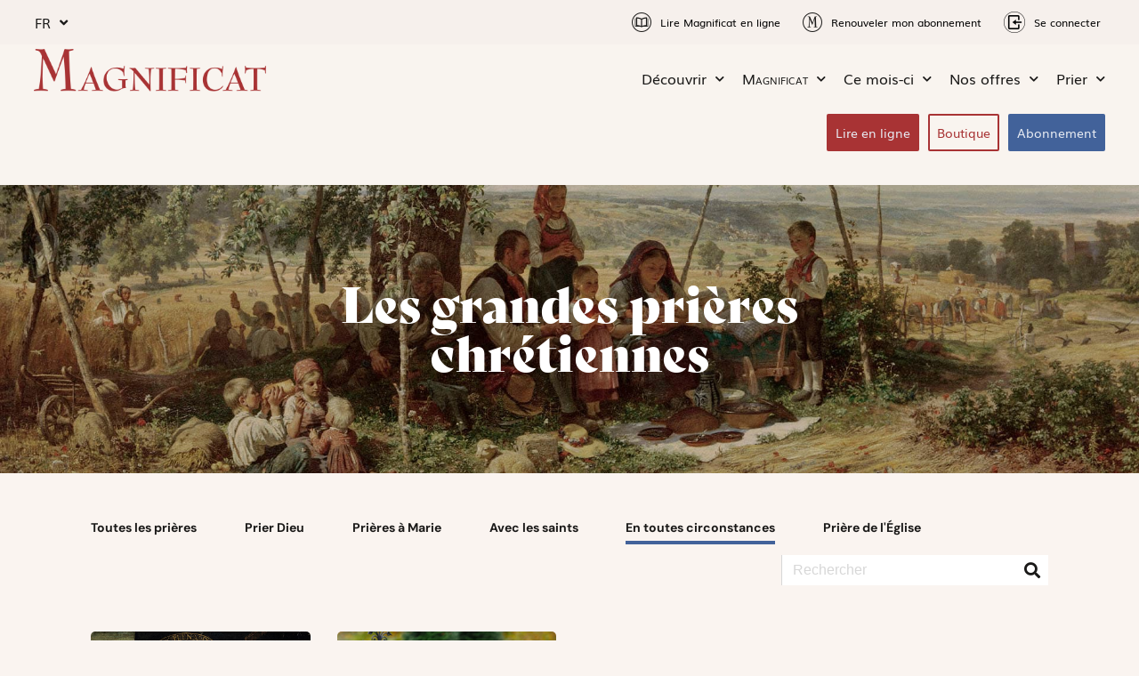

--- FILE ---
content_type: text/html; charset=UTF-8
request_url: https://francais.magnificat.net/category/en-toutes-circonstances/
body_size: 31444
content:
<!doctype html>
<html lang="fr-FR">
<head>
	<meta charset="UTF-8">
	<meta name="viewport" content="width=device-width, initial-scale=1">
	<link rel="profile" href="https://gmpg.org/xfn/11">
	<meta name='robots' content='index, follow, max-image-preview:large, max-snippet:-1, max-video-preview:-1' />
<!-- Début de la mention OneTrust de consentement aux cookies du domaine : magnificat.net -->
<script type="text/javascript" src="https://cdn.cookielaw.org/consent/74c8578f-712b-4ccd-a896-3f2169412539/OtAutoBlock.js" ></script>
<script src="https://cdn.cookielaw.org/scripttemplates/otSDKStub.js" data-document-language="true" type="text/javascript" charset="UTF-8" data-domain-script="74c8578f-712b-4ccd-a896-3f2169412539" ></script>
<script type="text/javascript">
function OptanonWrapper() { }
</script>
<!-- Fin de la mention OneTrust de consentement aux cookies du domaine : magnificat.net -->
	<!-- This site is optimized with the Yoast SEO plugin v26.5 - https://yoast.com/wordpress/plugins/seo/ -->
	<title>En toutes circonstances Archives - Magnificat - Francais</title>
	<link rel="canonical" href="https://francais.magnificat.net/category/en-toutes-circonstances/" />
	<meta property="og:locale" content="fr_FR" />
	<meta property="og:type" content="article" />
	<meta property="og:title" content="En toutes circonstances Archives - Magnificat - Francais" />
	<meta property="og:description" content="Prier en toutes circonstances" />
	<meta property="og:url" content="https://francais.magnificat.net/category/en-toutes-circonstances/" />
	<meta property="og:site_name" content="Magnificat - Francais" />
	<meta name="twitter:card" content="summary_large_image" />
	<script type="application/ld+json" class="yoast-schema-graph">{"@context":"https://schema.org","@graph":[{"@type":"CollectionPage","@id":"https://francais.magnificat.net/category/en-toutes-circonstances/","url":"https://francais.magnificat.net/category/en-toutes-circonstances/","name":"En toutes circonstances Archives - Magnificat - Francais","isPartOf":{"@id":"https://francais.magnificat.net/#website"},"primaryImageOfPage":{"@id":"https://francais.magnificat.net/category/en-toutes-circonstances/#primaryimage"},"image":{"@id":"https://francais.magnificat.net/category/en-toutes-circonstances/#primaryimage"},"thumbnailUrl":"https://francais.magnificat.net/wp-content/uploads/2022/03/8-prieres-chretiennes-site-rosaire.jpg","breadcrumb":{"@id":"https://francais.magnificat.net/category/en-toutes-circonstances/#breadcrumb"},"inLanguage":"fr-FR"},{"@type":"ImageObject","inLanguage":"fr-FR","@id":"https://francais.magnificat.net/category/en-toutes-circonstances/#primaryimage","url":"https://francais.magnificat.net/wp-content/uploads/2022/03/8-prieres-chretiennes-site-rosaire.jpg","contentUrl":"https://francais.magnificat.net/wp-content/uploads/2022/03/8-prieres-chretiennes-site-rosaire.jpg","width":384,"height":561,"caption":"© Borgogne, Madone à l’Enfant, Rijksmuseum"},{"@type":"BreadcrumbList","@id":"https://francais.magnificat.net/category/en-toutes-circonstances/#breadcrumb","itemListElement":[{"@type":"ListItem","position":1,"name":"Accueil","item":"https://francais.magnificat.net/"},{"@type":"ListItem","position":2,"name":"En toutes circonstances"}]},{"@type":"WebSite","@id":"https://francais.magnificat.net/#website","url":"https://francais.magnificat.net/","name":"Magnificat - Francais","description":"Prier chaque jour avec l&#039;Église","potentialAction":[{"@type":"SearchAction","target":{"@type":"EntryPoint","urlTemplate":"https://francais.magnificat.net/?s={search_term_string}"},"query-input":{"@type":"PropertyValueSpecification","valueRequired":true,"valueName":"search_term_string"}}],"inLanguage":"fr-FR"}]}</script>
	<!-- / Yoast SEO plugin. -->


<script type='application/javascript'  id='pys-version-script'>console.log('PixelYourSite Free version 11.1.4.2');</script>
<link rel='dns-prefetch' href='//npmcdn.com' />
<link rel="alternate" type="application/rss+xml" title="Magnificat - Francais &raquo; Flux" href="https://francais.magnificat.net/feed/" />
<link rel="alternate" type="application/rss+xml" title="Magnificat - Francais &raquo; Flux de la catégorie En toutes circonstances" href="https://francais.magnificat.net/category/en-toutes-circonstances/feed/" />
<style id='wp-img-auto-sizes-contain-inline-css'>
img:is([sizes=auto i],[sizes^="auto," i]){contain-intrinsic-size:3000px 1500px}
/*# sourceURL=wp-img-auto-sizes-contain-inline-css */
</style>
<style id='wp-emoji-styles-inline-css'>

	img.wp-smiley, img.emoji {
		display: inline !important;
		border: none !important;
		box-shadow: none !important;
		height: 1em !important;
		width: 1em !important;
		margin: 0 0.07em !important;
		vertical-align: -0.1em !important;
		background: none !important;
		padding: 0 !important;
	}
/*# sourceURL=wp-emoji-styles-inline-css */
</style>
<link rel='stylesheet' id='wp-block-library-css' href='https://francais.magnificat.net/wp-includes/css/dist/block-library/style.min.css?ver=6.9' media='all' />
<style id='global-styles-inline-css'>
:root{--wp--preset--aspect-ratio--square: 1;--wp--preset--aspect-ratio--4-3: 4/3;--wp--preset--aspect-ratio--3-4: 3/4;--wp--preset--aspect-ratio--3-2: 3/2;--wp--preset--aspect-ratio--2-3: 2/3;--wp--preset--aspect-ratio--16-9: 16/9;--wp--preset--aspect-ratio--9-16: 9/16;--wp--preset--color--black: #000000;--wp--preset--color--cyan-bluish-gray: #abb8c3;--wp--preset--color--white: #ffffff;--wp--preset--color--pale-pink: #f78da7;--wp--preset--color--vivid-red: #cf2e2e;--wp--preset--color--luminous-vivid-orange: #ff6900;--wp--preset--color--luminous-vivid-amber: #fcb900;--wp--preset--color--light-green-cyan: #7bdcb5;--wp--preset--color--vivid-green-cyan: #00d084;--wp--preset--color--pale-cyan-blue: #8ed1fc;--wp--preset--color--vivid-cyan-blue: #0693e3;--wp--preset--color--vivid-purple: #9b51e0;--wp--preset--gradient--vivid-cyan-blue-to-vivid-purple: linear-gradient(135deg,rgb(6,147,227) 0%,rgb(155,81,224) 100%);--wp--preset--gradient--light-green-cyan-to-vivid-green-cyan: linear-gradient(135deg,rgb(122,220,180) 0%,rgb(0,208,130) 100%);--wp--preset--gradient--luminous-vivid-amber-to-luminous-vivid-orange: linear-gradient(135deg,rgb(252,185,0) 0%,rgb(255,105,0) 100%);--wp--preset--gradient--luminous-vivid-orange-to-vivid-red: linear-gradient(135deg,rgb(255,105,0) 0%,rgb(207,46,46) 100%);--wp--preset--gradient--very-light-gray-to-cyan-bluish-gray: linear-gradient(135deg,rgb(238,238,238) 0%,rgb(169,184,195) 100%);--wp--preset--gradient--cool-to-warm-spectrum: linear-gradient(135deg,rgb(74,234,220) 0%,rgb(151,120,209) 20%,rgb(207,42,186) 40%,rgb(238,44,130) 60%,rgb(251,105,98) 80%,rgb(254,248,76) 100%);--wp--preset--gradient--blush-light-purple: linear-gradient(135deg,rgb(255,206,236) 0%,rgb(152,150,240) 100%);--wp--preset--gradient--blush-bordeaux: linear-gradient(135deg,rgb(254,205,165) 0%,rgb(254,45,45) 50%,rgb(107,0,62) 100%);--wp--preset--gradient--luminous-dusk: linear-gradient(135deg,rgb(255,203,112) 0%,rgb(199,81,192) 50%,rgb(65,88,208) 100%);--wp--preset--gradient--pale-ocean: linear-gradient(135deg,rgb(255,245,203) 0%,rgb(182,227,212) 50%,rgb(51,167,181) 100%);--wp--preset--gradient--electric-grass: linear-gradient(135deg,rgb(202,248,128) 0%,rgb(113,206,126) 100%);--wp--preset--gradient--midnight: linear-gradient(135deg,rgb(2,3,129) 0%,rgb(40,116,252) 100%);--wp--preset--font-size--small: 13px;--wp--preset--font-size--medium: 20px;--wp--preset--font-size--large: 36px;--wp--preset--font-size--x-large: 42px;--wp--preset--spacing--20: 0.44rem;--wp--preset--spacing--30: 0.67rem;--wp--preset--spacing--40: 1rem;--wp--preset--spacing--50: 1.5rem;--wp--preset--spacing--60: 2.25rem;--wp--preset--spacing--70: 3.38rem;--wp--preset--spacing--80: 5.06rem;--wp--preset--shadow--natural: 6px 6px 9px rgba(0, 0, 0, 0.2);--wp--preset--shadow--deep: 12px 12px 50px rgba(0, 0, 0, 0.4);--wp--preset--shadow--sharp: 6px 6px 0px rgba(0, 0, 0, 0.2);--wp--preset--shadow--outlined: 6px 6px 0px -3px rgb(255, 255, 255), 6px 6px rgb(0, 0, 0);--wp--preset--shadow--crisp: 6px 6px 0px rgb(0, 0, 0);}:root { --wp--style--global--content-size: 800px;--wp--style--global--wide-size: 1200px; }:where(body) { margin: 0; }.wp-site-blocks > .alignleft { float: left; margin-right: 2em; }.wp-site-blocks > .alignright { float: right; margin-left: 2em; }.wp-site-blocks > .aligncenter { justify-content: center; margin-left: auto; margin-right: auto; }:where(.wp-site-blocks) > * { margin-block-start: 24px; margin-block-end: 0; }:where(.wp-site-blocks) > :first-child { margin-block-start: 0; }:where(.wp-site-blocks) > :last-child { margin-block-end: 0; }:root { --wp--style--block-gap: 24px; }:root :where(.is-layout-flow) > :first-child{margin-block-start: 0;}:root :where(.is-layout-flow) > :last-child{margin-block-end: 0;}:root :where(.is-layout-flow) > *{margin-block-start: 24px;margin-block-end: 0;}:root :where(.is-layout-constrained) > :first-child{margin-block-start: 0;}:root :where(.is-layout-constrained) > :last-child{margin-block-end: 0;}:root :where(.is-layout-constrained) > *{margin-block-start: 24px;margin-block-end: 0;}:root :where(.is-layout-flex){gap: 24px;}:root :where(.is-layout-grid){gap: 24px;}.is-layout-flow > .alignleft{float: left;margin-inline-start: 0;margin-inline-end: 2em;}.is-layout-flow > .alignright{float: right;margin-inline-start: 2em;margin-inline-end: 0;}.is-layout-flow > .aligncenter{margin-left: auto !important;margin-right: auto !important;}.is-layout-constrained > .alignleft{float: left;margin-inline-start: 0;margin-inline-end: 2em;}.is-layout-constrained > .alignright{float: right;margin-inline-start: 2em;margin-inline-end: 0;}.is-layout-constrained > .aligncenter{margin-left: auto !important;margin-right: auto !important;}.is-layout-constrained > :where(:not(.alignleft):not(.alignright):not(.alignfull)){max-width: var(--wp--style--global--content-size);margin-left: auto !important;margin-right: auto !important;}.is-layout-constrained > .alignwide{max-width: var(--wp--style--global--wide-size);}body .is-layout-flex{display: flex;}.is-layout-flex{flex-wrap: wrap;align-items: center;}.is-layout-flex > :is(*, div){margin: 0;}body .is-layout-grid{display: grid;}.is-layout-grid > :is(*, div){margin: 0;}body{padding-top: 0px;padding-right: 0px;padding-bottom: 0px;padding-left: 0px;}a:where(:not(.wp-element-button)){text-decoration: underline;}:root :where(.wp-element-button, .wp-block-button__link){background-color: #32373c;border-width: 0;color: #fff;font-family: inherit;font-size: inherit;font-style: inherit;font-weight: inherit;letter-spacing: inherit;line-height: inherit;padding-top: calc(0.667em + 2px);padding-right: calc(1.333em + 2px);padding-bottom: calc(0.667em + 2px);padding-left: calc(1.333em + 2px);text-decoration: none;text-transform: inherit;}.has-black-color{color: var(--wp--preset--color--black) !important;}.has-cyan-bluish-gray-color{color: var(--wp--preset--color--cyan-bluish-gray) !important;}.has-white-color{color: var(--wp--preset--color--white) !important;}.has-pale-pink-color{color: var(--wp--preset--color--pale-pink) !important;}.has-vivid-red-color{color: var(--wp--preset--color--vivid-red) !important;}.has-luminous-vivid-orange-color{color: var(--wp--preset--color--luminous-vivid-orange) !important;}.has-luminous-vivid-amber-color{color: var(--wp--preset--color--luminous-vivid-amber) !important;}.has-light-green-cyan-color{color: var(--wp--preset--color--light-green-cyan) !important;}.has-vivid-green-cyan-color{color: var(--wp--preset--color--vivid-green-cyan) !important;}.has-pale-cyan-blue-color{color: var(--wp--preset--color--pale-cyan-blue) !important;}.has-vivid-cyan-blue-color{color: var(--wp--preset--color--vivid-cyan-blue) !important;}.has-vivid-purple-color{color: var(--wp--preset--color--vivid-purple) !important;}.has-black-background-color{background-color: var(--wp--preset--color--black) !important;}.has-cyan-bluish-gray-background-color{background-color: var(--wp--preset--color--cyan-bluish-gray) !important;}.has-white-background-color{background-color: var(--wp--preset--color--white) !important;}.has-pale-pink-background-color{background-color: var(--wp--preset--color--pale-pink) !important;}.has-vivid-red-background-color{background-color: var(--wp--preset--color--vivid-red) !important;}.has-luminous-vivid-orange-background-color{background-color: var(--wp--preset--color--luminous-vivid-orange) !important;}.has-luminous-vivid-amber-background-color{background-color: var(--wp--preset--color--luminous-vivid-amber) !important;}.has-light-green-cyan-background-color{background-color: var(--wp--preset--color--light-green-cyan) !important;}.has-vivid-green-cyan-background-color{background-color: var(--wp--preset--color--vivid-green-cyan) !important;}.has-pale-cyan-blue-background-color{background-color: var(--wp--preset--color--pale-cyan-blue) !important;}.has-vivid-cyan-blue-background-color{background-color: var(--wp--preset--color--vivid-cyan-blue) !important;}.has-vivid-purple-background-color{background-color: var(--wp--preset--color--vivid-purple) !important;}.has-black-border-color{border-color: var(--wp--preset--color--black) !important;}.has-cyan-bluish-gray-border-color{border-color: var(--wp--preset--color--cyan-bluish-gray) !important;}.has-white-border-color{border-color: var(--wp--preset--color--white) !important;}.has-pale-pink-border-color{border-color: var(--wp--preset--color--pale-pink) !important;}.has-vivid-red-border-color{border-color: var(--wp--preset--color--vivid-red) !important;}.has-luminous-vivid-orange-border-color{border-color: var(--wp--preset--color--luminous-vivid-orange) !important;}.has-luminous-vivid-amber-border-color{border-color: var(--wp--preset--color--luminous-vivid-amber) !important;}.has-light-green-cyan-border-color{border-color: var(--wp--preset--color--light-green-cyan) !important;}.has-vivid-green-cyan-border-color{border-color: var(--wp--preset--color--vivid-green-cyan) !important;}.has-pale-cyan-blue-border-color{border-color: var(--wp--preset--color--pale-cyan-blue) !important;}.has-vivid-cyan-blue-border-color{border-color: var(--wp--preset--color--vivid-cyan-blue) !important;}.has-vivid-purple-border-color{border-color: var(--wp--preset--color--vivid-purple) !important;}.has-vivid-cyan-blue-to-vivid-purple-gradient-background{background: var(--wp--preset--gradient--vivid-cyan-blue-to-vivid-purple) !important;}.has-light-green-cyan-to-vivid-green-cyan-gradient-background{background: var(--wp--preset--gradient--light-green-cyan-to-vivid-green-cyan) !important;}.has-luminous-vivid-amber-to-luminous-vivid-orange-gradient-background{background: var(--wp--preset--gradient--luminous-vivid-amber-to-luminous-vivid-orange) !important;}.has-luminous-vivid-orange-to-vivid-red-gradient-background{background: var(--wp--preset--gradient--luminous-vivid-orange-to-vivid-red) !important;}.has-very-light-gray-to-cyan-bluish-gray-gradient-background{background: var(--wp--preset--gradient--very-light-gray-to-cyan-bluish-gray) !important;}.has-cool-to-warm-spectrum-gradient-background{background: var(--wp--preset--gradient--cool-to-warm-spectrum) !important;}.has-blush-light-purple-gradient-background{background: var(--wp--preset--gradient--blush-light-purple) !important;}.has-blush-bordeaux-gradient-background{background: var(--wp--preset--gradient--blush-bordeaux) !important;}.has-luminous-dusk-gradient-background{background: var(--wp--preset--gradient--luminous-dusk) !important;}.has-pale-ocean-gradient-background{background: var(--wp--preset--gradient--pale-ocean) !important;}.has-electric-grass-gradient-background{background: var(--wp--preset--gradient--electric-grass) !important;}.has-midnight-gradient-background{background: var(--wp--preset--gradient--midnight) !important;}.has-small-font-size{font-size: var(--wp--preset--font-size--small) !important;}.has-medium-font-size{font-size: var(--wp--preset--font-size--medium) !important;}.has-large-font-size{font-size: var(--wp--preset--font-size--large) !important;}.has-x-large-font-size{font-size: var(--wp--preset--font-size--x-large) !important;}
:root :where(.wp-block-pullquote){font-size: 1.5em;line-height: 1.6;}
/*# sourceURL=global-styles-inline-css */
</style>
<link rel='stylesheet' id='menu-image-css' href='https://francais.magnificat.net/wp-content/plugins/menu-image/includes/css/menu-image.css?ver=3.13' media='all' />
<link rel='stylesheet' id='dashicons-css' href='https://francais.magnificat.net/wp-includes/css/dashicons.min.css?ver=6.9' media='all' />
<link rel='stylesheet' id='style_sotiaf_priere-css' href='https://francais.magnificat.net/wp-content/plugins/sotiaf-elementor-widget/priere/css/style.css?ver=6.9' media='all' />
<link rel='stylesheet' id='style_sotiaf_post-css' href='https://francais.magnificat.net/wp-content/plugins/sotiaf-elementor-widget/post/css/style.css?ver=6.9' media='all' />
<link rel='stylesheet' id='style_sotiaf_carousel-css' href='https://francais.magnificat.net/wp-content/plugins/sotiaf-elementor-widget/carousel/css/style.css?ver=6.9' media='all' />
<link rel='stylesheet' id='style_sotiaf_online-css' href='https://francais.magnificat.net/wp-content/plugins/sotiaf-elementor-widget/online/css/carousel.css?ver=6.9' media='all' />
<link rel='stylesheet' id='style_sotiaf_online_splide-css' href='https://francais.magnificat.net/wp-content/plugins/sotiaf-elementor-widget/online/css/splide.css?ver=6.9' media='all' />
<link rel='stylesheet' id='sotiaf_daily_posts_style-css' href='https://francais.magnificat.net/wp-content/plugins/sotiaf-elementor-widget/daily/css/style.css?ver=1.0.0' media='all' />
<link rel='stylesheet' id='sotiaf-lightbox-css' href='https://francais.magnificat.net/wp-content/plugins/sotiaf-lightbox/assets/css/lightbox.css?ver=6.9' media='all' />
<link rel='stylesheet' id='if-menu-site-css-css' href='https://francais.magnificat.net/wp-content/plugins/if-menu/assets/if-menu-site.css?ver=6.9' media='all' />
<link rel='stylesheet' id='wpforms-form-locker-frontend-css' href='https://francais.magnificat.net/wp-content/plugins/wpforms-form-locker/assets/css/frontend.min.css?ver=2.8.0' media='all' />
<link rel='stylesheet' id='hello-elementor-css' href='https://francais.magnificat.net/wp-content/themes/hello-elementor/assets/css/reset.css?ver=3.4.5' media='all' />
<link rel='stylesheet' id='hello-elementor-theme-style-css' href='https://francais.magnificat.net/wp-content/themes/hello-elementor/assets/css/theme.css?ver=3.4.5' media='all' />
<link rel='stylesheet' id='hello-elementor-header-footer-css' href='https://francais.magnificat.net/wp-content/themes/hello-elementor/assets/css/header-footer.css?ver=3.4.5' media='all' />
<link rel='stylesheet' id='elementor-frontend-css' href='https://francais.magnificat.net/wp-content/uploads/elementor/css/custom-frontend.min.css?ver=1767907234' media='all' />
<link rel='stylesheet' id='elementor-post-4-css' href='https://francais.magnificat.net/wp-content/uploads/elementor/css/post-4.css?ver=1767907234' media='all' />
<link rel='stylesheet' id='widget-nav-menu-css' href='https://francais.magnificat.net/wp-content/uploads/elementor/css/custom-pro-widget-nav-menu.min.css?ver=1767907232' media='all' />
<link rel='stylesheet' id='widget-image-css' href='https://francais.magnificat.net/wp-content/plugins/elementor/assets/css/widget-image.min.css?ver=3.33.4' media='all' />
<link rel='stylesheet' id='e-sticky-css' href='https://francais.magnificat.net/wp-content/plugins/elementor-pro/assets/css/modules/sticky.min.css?ver=3.33.2' media='all' />
<link rel='stylesheet' id='wpforms-user-registration-frontend-css' href='https://francais.magnificat.net/wp-content/plugins/wpforms-user-registration/assets/css/frontend.min.css?ver=2.8.0' media='all' />
<link rel='stylesheet' id='wpforms-classic-full-css' href='https://francais.magnificat.net/wp-content/plugins/wpforms/assets/css/frontend/classic/wpforms-full.min.css?ver=1.9.8.5' media='all' />
<link rel='stylesheet' id='eael-general-css' href='https://francais.magnificat.net/wp-content/plugins/essential-addons-for-elementor-lite/assets/front-end/css/view/general.min.css?ver=6.5.3' media='all' />
<link rel='stylesheet' id='eael-6570-css' href='https://francais.magnificat.net/wp-content/uploads/essential-addons-elementor/eael-6570.css?ver=1713375102' media='all' />
<link rel='stylesheet' id='widget-heading-css' href='https://francais.magnificat.net/wp-content/plugins/elementor/assets/css/widget-heading.min.css?ver=3.33.4' media='all' />
<link rel='stylesheet' id='widget-divider-css' href='https://francais.magnificat.net/wp-content/plugins/elementor/assets/css/widget-divider.min.css?ver=3.33.4' media='all' />
<link rel='stylesheet' id='widget-spacer-css' href='https://francais.magnificat.net/wp-content/plugins/elementor/assets/css/widget-spacer.min.css?ver=3.33.4' media='all' />
<link rel='stylesheet' id='widget-icon-list-css' href='https://francais.magnificat.net/wp-content/uploads/elementor/css/custom-widget-icon-list.min.css?ver=1767907234' media='all' />
<link rel='stylesheet' id='eael-8044-css' href='https://francais.magnificat.net/wp-content/uploads/essential-addons-elementor/eael-8044.css?ver=1713375102' media='all' />
<link rel='stylesheet' id='e-animation-fadeInDown-css' href='https://francais.magnificat.net/wp-content/plugins/elementor/assets/lib/animations/styles/fadeInDown.min.css?ver=3.33.4' media='all' />
<link rel='stylesheet' id='e-popup-css' href='https://francais.magnificat.net/wp-content/plugins/elementor-pro/assets/css/conditionals/popup.min.css?ver=3.33.2' media='all' />
<link rel='stylesheet' id='elementor-icons-css' href='https://francais.magnificat.net/wp-content/plugins/elementor/assets/lib/eicons/css/elementor-icons.min.css?ver=5.44.0' media='all' />
<style id='elementor-icons-inline-css'>

		.elementor-add-new-section .elementor-add-templately-promo-button{
            background-color: #5d4fff;
            background-image: url(https://francais.magnificat.net/wp-content/plugins/essential-addons-for-elementor-lite/assets/admin/images/templately/logo-icon.svg);
            background-repeat: no-repeat;
            background-position: center center;
            position: relative;
        }
        
		.elementor-add-new-section .elementor-add-templately-promo-button > i{
            height: 12px;
        }
        
        body .elementor-add-new-section .elementor-add-section-area-button {
            margin-left: 0;
        }

		.elementor-add-new-section .elementor-add-templately-promo-button{
            background-color: #5d4fff;
            background-image: url(https://francais.magnificat.net/wp-content/plugins/essential-addons-for-elementor-lite/assets/admin/images/templately/logo-icon.svg);
            background-repeat: no-repeat;
            background-position: center center;
            position: relative;
        }
        
		.elementor-add-new-section .elementor-add-templately-promo-button > i{
            height: 12px;
        }
        
        body .elementor-add-new-section .elementor-add-section-area-button {
            margin-left: 0;
        }

		.elementor-add-new-section .elementor-add-templately-promo-button{
            background-color: #5d4fff;
            background-image: url(https://francais.magnificat.net/wp-content/plugins/essential-addons-for-elementor-lite/assets/admin/images/templately/logo-icon.svg);
            background-repeat: no-repeat;
            background-position: center center;
            position: relative;
        }
        
		.elementor-add-new-section .elementor-add-templately-promo-button > i{
            height: 12px;
        }
        
        body .elementor-add-new-section .elementor-add-section-area-button {
            margin-left: 0;
        }

		.elementor-add-new-section .elementor-add-templately-promo-button{
            background-color: #5d4fff;
            background-image: url(https://francais.magnificat.net/wp-content/plugins/essential-addons-for-elementor-lite/assets/admin/images/templately/logo-icon.svg);
            background-repeat: no-repeat;
            background-position: center center;
            position: relative;
        }
        
		.elementor-add-new-section .elementor-add-templately-promo-button > i{
            height: 12px;
        }
        
        body .elementor-add-new-section .elementor-add-section-area-button {
            margin-left: 0;
        }
/*# sourceURL=elementor-icons-inline-css */
</style>
<link rel='stylesheet' id='jet-blog-css' href='https://francais.magnificat.net/wp-content/plugins/jet-blog/assets/css/jet-blog.css?ver=2.4.7' media='all' />
<link rel='stylesheet' id='elementor-post-5831-css' href='https://francais.magnificat.net/wp-content/uploads/elementor/css/post-5831.css?ver=1767907234' media='all' />
<link rel='stylesheet' id='elementor-post-6570-css' href='https://francais.magnificat.net/wp-content/uploads/elementor/css/post-6570.css?ver=1767907235' media='all' />
<link rel='stylesheet' id='elementor-post-8044-css' href='https://francais.magnificat.net/wp-content/uploads/elementor/css/post-8044.css?ver=1767907519' media='all' />
<link rel='stylesheet' id='elementor-post-5864-css' href='https://francais.magnificat.net/wp-content/uploads/elementor/css/post-5864.css?ver=1767907236' media='all' />
<link rel='stylesheet' id='font-awesome-5-all-css' href='https://francais.magnificat.net/wp-content/plugins/elementor/assets/lib/font-awesome/css/all.min.css?ver=6.5.3' media='all' />
<link rel='stylesheet' id='font-awesome-4-shim-css' href='https://francais.magnificat.net/wp-content/plugins/elementor/assets/lib/font-awesome/css/v4-shims.min.css?ver=6.5.3' media='all' />
<link rel='stylesheet' id='elementor-gf-local-dmsans-css' href='https://francais.magnificat.net/wp-content/uploads/elementor/google-fonts/css/dmsans.css?ver=1747312280' media='all' />
<link rel='stylesheet' id='elementor-icons-shared-0-css' href='https://francais.magnificat.net/wp-content/plugins/elementor/assets/lib/font-awesome/css/fontawesome.min.css?ver=5.15.3' media='all' />
<link rel='stylesheet' id='elementor-icons-fa-solid-css' href='https://francais.magnificat.net/wp-content/plugins/elementor/assets/lib/font-awesome/css/solid.min.css?ver=5.15.3' media='all' />
<script src="https://francais.magnificat.net/wp-includes/js/jquery/jquery.min.js?ver=3.7.1" id="jquery-core-js"></script>
<script src="https://francais.magnificat.net/wp-includes/js/jquery/jquery-migrate.min.js?ver=3.4.1" id="jquery-migrate-js"></script>
<script src="https://francais.magnificat.net/wp-includes/js/dist/hooks.min.js?ver=dd5603f07f9220ed27f1" id="wp-hooks-js"></script>
<script src="https://francais.magnificat.net/wp-includes/js/dist/i18n.min.js?ver=c26c3dc7bed366793375" id="wp-i18n-js"></script>
<script id="wp-i18n-js-after">
wp.i18n.setLocaleData( { 'text direction\u0004ltr': [ 'ltr' ] } );
//# sourceURL=wp-i18n-js-after
</script>
<script id="js_sotiaf_priere-js-extra">
var ajax = {"url":"https://francais.magnificat.net/wp-admin/admin-ajax.php"};
var translateObj = {"thanksFor":"Merci d'avoir pri\u00e9 pour :","thanks":"Merci d'avoir pri\u00e9 !","confirm":"Je confirme ma pri\u00e8re","report":"Signaler cette pri\u00e8re","reporting":"Signalement en cours...","reported":"Signalement envoy\u00e9 !"};
//# sourceURL=js_sotiaf_priere-js-extra
</script>
<script src="https://francais.magnificat.net/wp-content/plugins/sotiaf-elementor-widget/priere/js/app.js?ver=2.0.0" id="js_sotiaf_priere-js"></script>
<script id="sotiaf-wpforms-tools-scripts-js-extra">
var options = {"codeStore":"francais"};
//# sourceURL=sotiaf-wpforms-tools-scripts-js-extra
</script>
<script src="https://francais.magnificat.net/wp-content/plugins/sotiaf-wpforms/frontend/js/sotiaf-wpforms-toolbox.js?ver=6.9" id="sotiaf-wpforms-tools-scripts-js"></script>
<script src="https://francais.magnificat.net/wp-content/plugins/pixelyoursite/dist/scripts/jquery.bind-first-0.2.3.min.js?ver=0.2.3" id="jquery-bind-first-js"></script>
<script src="https://francais.magnificat.net/wp-content/plugins/pixelyoursite/dist/scripts/js.cookie-2.1.3.min.js?ver=2.1.3" id="js-cookie-pys-js"></script>
<script src="https://francais.magnificat.net/wp-content/plugins/pixelyoursite/dist/scripts/tld.min.js?ver=2.3.1" id="js-tld-js"></script>
<script id="pys-js-extra">
var pysOptions = {"staticEvents":{"facebook":{"init_event":[{"delay":0,"type":"static","ajaxFire":false,"name":"PageView","pixelIds":["824677781401409"],"eventID":"d4858f1a-dd13-4e5c-871f-449477789c62","params":{"page_title":"En toutes circonstances","post_type":"category","post_id":64,"plugin":"PixelYourSite","user_role":"guest","event_url":"francais.magnificat.net/category/en-toutes-circonstances/"},"e_id":"init_event","ids":[],"hasTimeWindow":false,"timeWindow":0,"woo_order":"","edd_order":""}]}},"dynamicEvents":[],"triggerEvents":[],"triggerEventTypes":[],"facebook":{"pixelIds":["824677781401409"],"advancedMatching":[],"advancedMatchingEnabled":false,"removeMetadata":true,"wooVariableAsSimple":false,"serverApiEnabled":false,"wooCRSendFromServer":false,"send_external_id":null,"enabled_medical":false,"do_not_track_medical_param":["event_url","post_title","page_title","landing_page","content_name","categories","category_name","tags"],"meta_ldu":false},"debug":"","siteUrl":"https://francais.magnificat.net","ajaxUrl":"https://francais.magnificat.net/wp-admin/admin-ajax.php","ajax_event":"2e2319f752","enable_remove_download_url_param":"1","cookie_duration":"7","last_visit_duration":"60","enable_success_send_form":"","ajaxForServerEvent":"1","ajaxForServerStaticEvent":"1","useSendBeacon":"1","send_external_id":"1","external_id_expire":"180","track_cookie_for_subdomains":"1","google_consent_mode":"1","gdpr":{"ajax_enabled":false,"all_disabled_by_api":false,"facebook_disabled_by_api":false,"analytics_disabled_by_api":false,"google_ads_disabled_by_api":false,"pinterest_disabled_by_api":false,"bing_disabled_by_api":false,"reddit_disabled_by_api":false,"externalID_disabled_by_api":false,"facebook_prior_consent_enabled":true,"analytics_prior_consent_enabled":true,"google_ads_prior_consent_enabled":null,"pinterest_prior_consent_enabled":true,"bing_prior_consent_enabled":true,"cookiebot_integration_enabled":false,"cookiebot_facebook_consent_category":"marketing","cookiebot_analytics_consent_category":"statistics","cookiebot_tiktok_consent_category":"marketing","cookiebot_google_ads_consent_category":"marketing","cookiebot_pinterest_consent_category":"marketing","cookiebot_bing_consent_category":"marketing","consent_magic_integration_enabled":false,"real_cookie_banner_integration_enabled":false,"cookie_notice_integration_enabled":false,"cookie_law_info_integration_enabled":false,"analytics_storage":{"enabled":true,"value":"granted","filter":false},"ad_storage":{"enabled":true,"value":"granted","filter":false},"ad_user_data":{"enabled":true,"value":"granted","filter":false},"ad_personalization":{"enabled":true,"value":"granted","filter":false}},"cookie":{"disabled_all_cookie":false,"disabled_start_session_cookie":false,"disabled_advanced_form_data_cookie":false,"disabled_landing_page_cookie":false,"disabled_first_visit_cookie":false,"disabled_trafficsource_cookie":false,"disabled_utmTerms_cookie":false,"disabled_utmId_cookie":false},"tracking_analytics":{"TrafficSource":"direct","TrafficLanding":"undefined","TrafficUtms":[],"TrafficUtmsId":[]},"GATags":{"ga_datalayer_type":"default","ga_datalayer_name":"dataLayerPYS"},"woo":{"enabled":false},"edd":{"enabled":false},"cache_bypass":"1768587777"};
//# sourceURL=pys-js-extra
</script>
<script src="https://francais.magnificat.net/wp-content/plugins/pixelyoursite/dist/scripts/public.js?ver=11.1.4.2" id="pys-js"></script>
<script src="https://francais.magnificat.net/wp-content/plugins/elementor/assets/lib/font-awesome/js/v4-shims.min.js?ver=6.5.3" id="font-awesome-4-shim-js"></script>
<link rel="https://api.w.org/" href="https://francais.magnificat.net/wp-json/" /><link rel="alternate" title="JSON" type="application/json" href="https://francais.magnificat.net/wp-json/wp/v2/categories/64" /><link rel="EditURI" type="application/rsd+xml" title="RSD" href="https://francais.magnificat.net/xmlrpc.php?rsd" />
<meta name="generator" content="WordPress 6.9" />
<script>
	jQuery(document).ready(function($) {
		/** DESACTIVE LA SOUMISSION PAR DEFAULT */
		/* ATTENTION SI LE FORMULAIRE CHANGE IL FAUT CHANGER L'ID */
		$('#wpforms-submit-8089').click(function() {
			/* ATTENTION SI LE POPUP CHANGE IL FAUT CHANGER L'ID */
			elementorProFrontend.modules.popup.showPopup( { id: 11246 } );
			/* ATTENTION SI LE FORMULAIRE CHANGE IL FAUT CHANGER L'ID */
			$('#wpforms-7428-field_8').val($('#wpforms-8089-field_1').val());
			return false;
		});
	});
</script>
<script>
	function getSearchParameters() {
		var prmstr = window.location.search.substr(1);
		return prmstr != null && prmstr != "" ? transformToAssocArray(prmstr) : {};
	}

	function transformToAssocArray( prmstr ) {
		var params = {};
		var prmarr = prmstr.split("&");
		for ( var i = 0; i < prmarr.length; i++) {
			var tmparr = prmarr[i].split("=");
			params[tmparr[0]] = tmparr[1];
		}
		return params;
	}
	
	jQuery(document).ready(function($) {
		var params = getSearchParameters();
		if(params.intention != null){
			/* ATTENTION SI LE FORMULAIRE CHANGE IL FAUT CHANGER L'ID */
			document.getElementById("wpforms-6907-field_1_1").checked = true;
		}
	});
</script>
		<script type="text/javascript">
			function blockIframe () {
				if(typeof OptanonActiveGroups !== 'undefined' && !OptanonActiveGroups.includes('C0004')) {
					const iframes = document.getElementsByClassName("elementor-widget-video");
					for (var i = 0; i < iframes.length; i++) {
						const settings = iframes[i].getAttribute('data-settings');
						const json = JSON.parse(settings);
						if(json && (json.video_type === "youtube" || json.video_type === "vimeo")/* && (!json.yt_privacy || json.yt_privacy !== "yes")*/) {
							AddOTYTNotification(iframes[i], json.video_type);
						}
					}
				} else if (typeof OptanonActiveGroups !== 'undefined' && OptanonActiveGroups.includes('C0004')) {
					document.querySelectorAll('.iframe-blocked').forEach(e => e.remove());
				}
			}
			
			function AddOTYTNotification(iframe, type) {
				const newEl = document.createElement('div');
				newEl.classList.add('iframe-blocked')
				const linkCookie = document.createElement('a');
				const textA = document.createTextNode('Activez les cookies "Publicité ciblée"');
				const textB = document.createTextNode(` pour pouvoir visionner la vidéo ${type}`);

				linkCookie.setAttribute('href', "javascript:OneTrust.ToggleInfoDisplay()");
				linkCookie.appendChild(textA);
				newEl.appendChild(linkCookie);
				newEl.appendChild(textB)

				// iframe.parentNode.replaceChild(newEl, iframe);
				// old class ? = elementor-video
				const cont = iframe.getElementsByClassName('elementor-open-inline');
				if (cont && cont[0]) {
					iframe.style.position = 'relative';
					newEl.style.position = 'absolute';
					newEl.style.top = '50%';
					newEl.style.left = '50%';
					newEl.style.transform = 'translate(-50%, -50%)';
					newEl.style.color = 'white';
					cont[0].appendChild(newEl);
				}
			}
			
			jQuery(document).ready(()=> {
				blockIframe()
			});
			
			window.addEventListener("OneTrustGroupsUpdated", event => blockIframe())
		</script>
						<!-- Google Analytics tracking code output by Beehive Analytics Pro -->
						<script async src="https://www.googletagmanager.com/gtag/js?id=G-N58RLW9WY4&l=beehiveDataLayer"></script>
		<script>
						window.beehiveDataLayer = window.beehiveDataLayer || [];
			function beehive_ga() {beehiveDataLayer.push(arguments);}
			beehive_ga('js', new Date())
						beehive_ga('config', 'G-N58RLW9WY4', {
				'anonymize_ip': false,
				'allow_google_signals': false,
			})
					</script>
		<meta name="generator" content="Elementor 3.33.4; features: additional_custom_breakpoints; settings: css_print_method-external, google_font-enabled, font_display-auto">
			<style>
				.e-con.e-parent:nth-of-type(n+4):not(.e-lazyloaded):not(.e-no-lazyload),
				.e-con.e-parent:nth-of-type(n+4):not(.e-lazyloaded):not(.e-no-lazyload) * {
					background-image: none !important;
				}
				@media screen and (max-height: 1024px) {
					.e-con.e-parent:nth-of-type(n+3):not(.e-lazyloaded):not(.e-no-lazyload),
					.e-con.e-parent:nth-of-type(n+3):not(.e-lazyloaded):not(.e-no-lazyload) * {
						background-image: none !important;
					}
				}
				@media screen and (max-height: 640px) {
					.e-con.e-parent:nth-of-type(n+2):not(.e-lazyloaded):not(.e-no-lazyload),
					.e-con.e-parent:nth-of-type(n+2):not(.e-lazyloaded):not(.e-no-lazyload) * {
						background-image: none !important;
					}
				}
			</style>
			<link rel="icon" href="https://francais.magnificat.net/wp-content/uploads/2022/02/cropped-favicon-32x32.png" sizes="32x32" />
<link rel="icon" href="https://francais.magnificat.net/wp-content/uploads/2022/02/cropped-favicon-192x192.png" sizes="192x192" />
<link rel="apple-touch-icon" href="https://francais.magnificat.net/wp-content/uploads/2022/02/cropped-favicon-180x180.png" />
<meta name="msapplication-TileImage" content="https://francais.magnificat.net/wp-content/uploads/2022/02/cropped-favicon-270x270.png" />
		<style id="wp-custom-css">
			body {
    max-width: 1440px;
    margin: auto;
}
h1.entry-title {
    display: none;
}

.wpforms-field-select select {
		height: 43px !important;
		max-width: 100% !important;
}

.sotiaf-menu-carousel .carousel-container .elementor-swiper {
	overflow: hidden;
}

.title-small h2 {
	font-size: 1.6rem;
}

.pswp__top-bar.pswp__hide-on-close button {
	background: none !important;
	border: none !important;
	width: 50px !important;
}

.pswp__button.pswp__button--zoom {
	display: none !important;
}
.ptcapts {
        font-variant: small-caps;
}		</style>
		</head>
<body class="archive category category-en-toutes-circonstances category-64 wp-embed-responsive wp-theme-hello-elementor hello-elementor-default elementor-page-13509 elementor-page-8044 elementor-default elementor-template-full-width elementor-kit-4">


<a class="skip-link screen-reader-text" href="#content">Aller au contenu</a>

		<header data-elementor-type="header" data-elementor-id="5831" class="elementor elementor-5831 elementor-location-header" data-elementor-post-type="elementor_library">
					<section data-particle_enable="false" data-particle-mobile-disabled="false" class="elementor-section elementor-top-section elementor-element elementor-element-1cc21681 elementor-section-full_width elementor-section-height-default elementor-section-height-default" data-id="1cc21681" data-element_type="section" id="header_pop">
						<div class="elementor-container elementor-column-gap-default">
					<div class="elementor-column elementor-col-100 elementor-top-column elementor-element elementor-element-3bed3f6e" data-id="3bed3f6e" data-element_type="column">
			<div class="elementor-widget-wrap elementor-element-populated">
						<section data-particle_enable="false" data-particle-mobile-disabled="false" class="elementor-section elementor-inner-section elementor-element elementor-element-3187830f elementor-reverse-mobile elementor-hidden-mobile elementor-section-full_width elementor-section-height-default elementor-section-height-default" data-id="3187830f" data-element_type="section" data-settings="{&quot;background_background&quot;:&quot;classic&quot;}">
						<div class="elementor-container elementor-column-gap-default">
					<div class="elementor-column elementor-col-50 elementor-inner-column elementor-element elementor-element-6f23b305 elementor-hidden-phone" data-id="6f23b305" data-element_type="column">
			<div class="elementor-widget-wrap elementor-element-populated">
						<div class="elementor-element elementor-element-2666e2f elementor-nav-menu__align-start elementor-nav-menu--dropdown-none elementor-widget elementor-widget-nav-menu" data-id="2666e2f" data-element_type="widget" data-settings="{&quot;submenu_icon&quot;:{&quot;value&quot;:&quot;&lt;i class=\&quot;fas fa-angle-down\&quot; aria-hidden=\&quot;true\&quot;&gt;&lt;\/i&gt;&quot;,&quot;library&quot;:&quot;fa-solid&quot;},&quot;layout&quot;:&quot;horizontal&quot;}" data-widget_type="nav-menu.default">
				<div class="elementor-widget-container">
								<nav aria-label="Menu" class="elementor-nav-menu--main elementor-nav-menu__container elementor-nav-menu--layout-horizontal e--pointer-underline e--animation-fade">
				<ul id="menu-1-2666e2f" class="elementor-nav-menu"><li class="menu-item menu-item-type-custom menu-item-object-custom menu-item-home menu-item-has-children menu-item-6829"><a href="https://francais.magnificat.net" class="elementor-item">FR</a>
<ul class="sub-menu elementor-nav-menu--dropdown">
	<li class="menu-item menu-item-type-custom menu-item-object-custom menu-item-6830"><a target="_blank" href="https://us.magnificat.net" class="elementor-sub-item">US</a></li>
	<li class="menu-item menu-item-type-custom menu-item-object-custom menu-item-34385"><a target="_blank" href="https://uk.magnificat.net/" class="elementor-sub-item">UK</a></li>
	<li class="menu-item menu-item-type-custom menu-item-object-custom menu-item-6831"><a target="_blank" href="https://es.magnificat.net" class="elementor-sub-item">ES</a></li>
	<li class="menu-item menu-item-type-custom menu-item-object-custom menu-item-6832"><a target="_blank" href="https://latina.magnificat.net" class="elementor-sub-item">Latina</a></li>
	<li class="menu-item menu-item-type-custom menu-item-object-custom menu-item-6833"><a target="_blank" href="https://canada.magnificat.net" class="elementor-sub-item">CA</a></li>
</ul>
</li>
</ul>			</nav>
						<nav class="elementor-nav-menu--dropdown elementor-nav-menu__container" aria-hidden="true">
				<ul id="menu-2-2666e2f" class="elementor-nav-menu"><li class="menu-item menu-item-type-custom menu-item-object-custom menu-item-home menu-item-has-children menu-item-6829"><a href="https://francais.magnificat.net" class="elementor-item" tabindex="-1">FR</a>
<ul class="sub-menu elementor-nav-menu--dropdown">
	<li class="menu-item menu-item-type-custom menu-item-object-custom menu-item-6830"><a target="_blank" href="https://us.magnificat.net" class="elementor-sub-item" tabindex="-1">US</a></li>
	<li class="menu-item menu-item-type-custom menu-item-object-custom menu-item-34385"><a target="_blank" href="https://uk.magnificat.net/" class="elementor-sub-item" tabindex="-1">UK</a></li>
	<li class="menu-item menu-item-type-custom menu-item-object-custom menu-item-6831"><a target="_blank" href="https://es.magnificat.net" class="elementor-sub-item" tabindex="-1">ES</a></li>
	<li class="menu-item menu-item-type-custom menu-item-object-custom menu-item-6832"><a target="_blank" href="https://latina.magnificat.net" class="elementor-sub-item" tabindex="-1">Latina</a></li>
	<li class="menu-item menu-item-type-custom menu-item-object-custom menu-item-6833"><a target="_blank" href="https://canada.magnificat.net" class="elementor-sub-item" tabindex="-1">CA</a></li>
</ul>
</li>
</ul>			</nav>
						</div>
				</div>
					</div>
		</div>
				<div class="elementor-column elementor-col-50 elementor-inner-column elementor-element elementor-element-50d3ec4c" data-id="50d3ec4c" data-element_type="column">
			<div class="elementor-widget-wrap elementor-element-populated">
						<div class="elementor-element elementor-element-359759c elementor-nav-menu__align-end elementor-nav-menu--dropdown-none elementor-widget elementor-widget-nav-menu" data-id="359759c" data-element_type="widget" data-settings="{&quot;layout&quot;:&quot;horizontal&quot;,&quot;submenu_icon&quot;:{&quot;value&quot;:&quot;&lt;i class=\&quot;fas fa-caret-down\&quot; aria-hidden=\&quot;true\&quot;&gt;&lt;\/i&gt;&quot;,&quot;library&quot;:&quot;fa-solid&quot;}}" data-widget_type="nav-menu.default">
				<div class="elementor-widget-container">
								<nav aria-label="Menu" class="elementor-nav-menu--main elementor-nav-menu__container elementor-nav-menu--layout-horizontal e--pointer-none">
				<ul id="menu-1-359759c" class="elementor-nav-menu"><li class="menu-item menu-item-type-custom menu-item-object-custom menu-item-5879"><a href="/en-ligne" class="menu-image-title-after menu-image-not-hovered elementor-item"><img width="22" height="22" src="https://francais.magnificat.net/wp-content/uploads/2022/01/Groupe-1334.png" class="menu-image menu-image-title-after" alt="Magnificat en ligne" decoding="async" /><span class="menu-image-title-after menu-image-title">Lire Magnificat en ligne</span></a></li>
<li class="menu-item menu-item-type-custom menu-item-object-custom menu-item-5880"><a target="_blank" href="https://boutique.magnificat.net/abonnement/index" class="menu-image-title-after menu-image-not-hovered elementor-item"><img width="22" height="22" src="https://francais.magnificat.net/wp-content/uploads/2022/01/Groupe-3.png" class="menu-image menu-image-title-after" alt="Abonnement" decoding="async" /><span class="menu-image-title-after menu-image-title">Renouveler mon abonnement</span></a></li>
<li class="menu-item menu-item-type-custom menu-item-object-custom menu-item-5780"><a href="/connexion?redirect_to=/en-ligne" class="menu-image-title-after menu-image-not-hovered elementor-item"><img width="24" height="24" src="https://francais.magnificat.net/wp-content/uploads/2022/02/icons8-enter-48-24x24.png" class="menu-image menu-image-title-after" alt="Connexion" decoding="async" /><span class="menu-image-title-after menu-image-title">Se connecter</span></a></li>
</ul>			</nav>
						<nav class="elementor-nav-menu--dropdown elementor-nav-menu__container" aria-hidden="true">
				<ul id="menu-2-359759c" class="elementor-nav-menu"><li class="menu-item menu-item-type-custom menu-item-object-custom menu-item-5879"><a href="/en-ligne" class="menu-image-title-after menu-image-not-hovered elementor-item" tabindex="-1"><img width="22" height="22" src="https://francais.magnificat.net/wp-content/uploads/2022/01/Groupe-1334.png" class="menu-image menu-image-title-after" alt="Magnificat en ligne" decoding="async" /><span class="menu-image-title-after menu-image-title">Lire Magnificat en ligne</span></a></li>
<li class="menu-item menu-item-type-custom menu-item-object-custom menu-item-5880"><a target="_blank" href="https://boutique.magnificat.net/abonnement/index" class="menu-image-title-after menu-image-not-hovered elementor-item" tabindex="-1"><img width="22" height="22" src="https://francais.magnificat.net/wp-content/uploads/2022/01/Groupe-3.png" class="menu-image menu-image-title-after" alt="Abonnement" decoding="async" /><span class="menu-image-title-after menu-image-title">Renouveler mon abonnement</span></a></li>
<li class="menu-item menu-item-type-custom menu-item-object-custom menu-item-5780"><a href="/connexion?redirect_to=/en-ligne" class="menu-image-title-after menu-image-not-hovered elementor-item" tabindex="-1"><img width="24" height="24" src="https://francais.magnificat.net/wp-content/uploads/2022/02/icons8-enter-48-24x24.png" class="menu-image menu-image-title-after" alt="Connexion" decoding="async" /><span class="menu-image-title-after menu-image-title">Se connecter</span></a></li>
</ul>			</nav>
						</div>
				</div>
					</div>
		</div>
					</div>
		</section>
				<section data-particle_enable="false" data-particle-mobile-disabled="false" class="elementor-section elementor-inner-section elementor-element elementor-element-7323ad75 elementor-hidden-mobile elementor-section-full_width elementor-section-content-middle elementor-section-height-default elementor-section-height-default" data-id="7323ad75" data-element_type="section" data-settings="{&quot;background_background&quot;:&quot;classic&quot;,&quot;sticky&quot;:&quot;top&quot;,&quot;sticky_effects_offset&quot;:1000,&quot;animation&quot;:&quot;none&quot;,&quot;sticky_on&quot;:[&quot;widescreen&quot;,&quot;desktop&quot;,&quot;laptop&quot;,&quot;tablet&quot;,&quot;mobile&quot;],&quot;sticky_offset&quot;:0,&quot;sticky_anchor_link_offset&quot;:0}">
						<div class="elementor-container elementor-column-gap-default">
					<div class="elementor-column elementor-col-16 elementor-inner-column elementor-element elementor-element-5da6ec75" data-id="5da6ec75" data-element_type="column">
			<div class="elementor-widget-wrap elementor-element-populated">
						<div class="elementor-element elementor-element-3363b9ed elementor-widget elementor-widget-image" data-id="3363b9ed" data-element_type="widget" data-widget_type="image.default">
				<div class="elementor-widget-container">
																<a href="https://francais.magnificat.net">
							<img loading="lazy" width="375" height="69" src="https://francais.magnificat.net/wp-content/uploads/2021/12/logo_home.png" class="attachment-full size-full wp-image-5682" alt="Magnificat" srcset="https://francais.magnificat.net/wp-content/uploads/2021/12/logo_home.png 375w, https://francais.magnificat.net/wp-content/uploads/2021/12/logo_home-300x55.png 300w" sizes="(max-width: 375px) 100vw, 375px" />								</a>
															</div>
				</div>
					</div>
		</div>
				<div class="elementor-column elementor-col-66 elementor-inner-column elementor-element elementor-element-6870b30" data-id="6870b30" data-element_type="column">
			<div class="elementor-widget-wrap elementor-element-populated">
						<div class="elementor-element elementor-element-703b0a6d elementor-nav-menu__align-start elementor-widget-tablet__width-auto elementor-nav-menu--dropdown-none elementor-widget elementor-widget-nav-menu" data-id="703b0a6d" data-element_type="widget" data-settings="{&quot;submenu_icon&quot;:{&quot;value&quot;:&quot;&lt;i class=\&quot;fas fa-chevron-down\&quot; aria-hidden=\&quot;true\&quot;&gt;&lt;\/i&gt;&quot;,&quot;library&quot;:&quot;fa-solid&quot;},&quot;layout&quot;:&quot;horizontal&quot;}" data-widget_type="nav-menu.default">
				<div class="elementor-widget-container">
								<nav aria-label="Menu" class="elementor-nav-menu--main elementor-nav-menu__container elementor-nav-menu--layout-horizontal e--pointer-underline e--animation-grow">
				<ul id="menu-1-703b0a6d" class="elementor-nav-menu"><li class="menu-item menu-item-type-custom menu-item-object-custom menu-item-has-children menu-item-5643"><a class="elementor-item">Découvrir</a>
<ul class="sub-menu elementor-nav-menu--dropdown">
	<li class="menu-item menu-item-type-post_type menu-item-object-page menu-item-6911"><a href="https://francais.magnificat.net/decouvrir/" class="elementor-sub-item">Magnificat</a></li>
	<li class="menu-item menu-item-type-post_type menu-item-object-page menu-item-6858"><a href="https://francais.magnificat.net/junior/" class="elementor-sub-item">Magnificat Junior</a></li>
	<li class="menu-item menu-item-type-custom menu-item-object-custom menu-item-14265"><a target="_blank" href="https://www.theophile.fr/" class="elementor-sub-item">Théophile</a></li>
	<li class="menu-item menu-item-type-custom menu-item-object-custom menu-item-6859"><a target="_blank" href="https://boutique.magnificat.net" class="elementor-sub-item">Les Éditions Magnificat</a></li>
	<li class="menu-item menu-item-type-custom menu-item-object-custom menu-item-6862"><a target="_blank" href="https://dotation.magnificat.net/" class="elementor-sub-item">Fonds de dotation Magnificat</a></li>
</ul>
</li>
<li class="menu-item menu-item-type-custom menu-item-object-custom menu-item-has-children menu-item-5642"><a class="elementor-item"><span class="ptcapts">Magnificat</span></a>
<ul class="sub-menu elementor-nav-menu--dropdown">
	<li class="menu-item menu-item-type-post_type menu-item-object-page menu-item-10033"><a href="https://francais.magnificat.net/decouvrir/" class="elementor-sub-item">Édition papier</a></li>
	<li class="menu-item menu-item-type-post_type menu-item-object-page menu-item-34532"><a href="https://francais.magnificat.net/en-ligne/" class="elementor-sub-item">Édition numérique</a></li>
	<li class="menu-item menu-item-type-post_type menu-item-object-page menu-item-6869"><a href="https://francais.magnificat.net/junior/" class="elementor-sub-item">Magnificat Junior</a></li>
	<li class="menu-item menu-item-type-custom menu-item-object-custom menu-item-14266"><a target="_blank" href="https://www.theophile.fr/" class="elementor-sub-item">Théophile</a></li>
	<li class="menu-item menu-item-type-post_type menu-item-object-page menu-item-6922"><a href="https://francais.magnificat.net/le-coin-priere/" class="elementor-sub-item">Le coin prière de Magnificat</a></li>
	<li class="menu-item menu-item-type-custom menu-item-object-custom menu-item-13490"><a href="/tresors-de-la-redaction" class="elementor-sub-item">Trésors de la rédaction</a></li>
</ul>
</li>
<li class="menu-item menu-item-type-custom menu-item-object-custom menu-item-has-children menu-item-6873"><a class="elementor-item">Ce mois-ci</a>
<ul class="sub-menu elementor-nav-menu--dropdown">
	<li class="menu-item menu-item-type-post_type menu-item-object-page menu-item-21307"><a href="https://francais.magnificat.net/ce-mois-ci/" class="elementor-sub-item">Ce mois-ci dans Magnificat</a></li>
	<li class="menu-item menu-item-type-custom menu-item-object-custom menu-item-10035"><a href="/couverture" class="elementor-sub-item">La couverture du mois</a></li>
	<li class="menu-item menu-item-type-custom menu-item-object-custom menu-item-10036"><a href="/art" class="elementor-sub-item">L&#8217;œuvre d&#8217;art du mois</a></li>
	<li class="menu-item menu-item-type-post_type menu-item-object-page menu-item-21308"><a href="https://francais.magnificat.net/des-idees-pour-celebrer/" class="elementor-sub-item">Des idées pour célébrer</a></li>
	<li class="menu-item menu-item-type-custom menu-item-object-custom menu-item-6916"><a target="_blank" href="https://boutique.magnificat.net/en-ce-moment.html" class="elementor-sub-item">Les livres du mois</a></li>
</ul>
</li>
<li class="menu-item menu-item-type-custom menu-item-object-custom menu-item-has-children menu-item-5635"><a class="elementor-item">Nos offres</a>
<ul class="sub-menu elementor-nav-menu--dropdown">
	<li class="menu-item menu-item-type-post_type menu-item-object-page menu-item-38080"><a href="https://francais.magnificat.net/pelerinages/" class="elementor-sub-item">Pèlerinages Magnificat</a></li>
	<li class="menu-item menu-item-type-custom menu-item-object-custom menu-item-10038"><a target="_blank" href="https://boutique.magnificat.net/abonnement/index" class="elementor-sub-item">Abonnement Magnificat</a></li>
	<li class="menu-item menu-item-type-custom menu-item-object-custom menu-item-10039"><a target="_blank" href="https://boutique.magnificat.net/junior/index" class="elementor-sub-item">Abonnement Magnificat Junior</a></li>
	<li class="menu-item menu-item-type-custom menu-item-object-custom menu-item-14267"><a target="_blank" href="https://boutique.magnificat.net/theophile/index" class="elementor-sub-item">Abonnement Théophile</a></li>
	<li class="menu-item menu-item-type-custom menu-item-object-custom menu-item-10040"><a target="_blank" href="https://boutique.magnificat.net" class="elementor-sub-item">Les Éditions Magnificat</a></li>
	<li class="menu-item menu-item-type-custom menu-item-object-custom menu-item-10041"><a target="_blank" href="https://boutique.magnificat.net/paroisses.html" class="elementor-sub-item">Pour les paroisses</a></li>
	<li class="menu-item menu-item-type-custom menu-item-object-custom menu-item-6915"><a target="_blank" href="https://formation-catholique.fr" class="elementor-sub-item">Formations en ligne</a></li>
</ul>
</li>
<li class="menu-item menu-item-type-custom menu-item-object-custom menu-item-has-children menu-item-5644"><a rel="noopener" class="elementor-item">Prier</a>
<ul class="sub-menu elementor-nav-menu--dropdown">
	<li class="menu-item menu-item-type-post_type menu-item-object-page menu-item-34533"><a href="https://francais.magnificat.net/en-ligne/" class="elementor-sub-item">Lire Magnificat en ligne</a></li>
	<li class="menu-item menu-item-type-post_type menu-item-object-page menu-item-7314"><a href="https://francais.magnificat.net/intention/" class="elementor-sub-item">Déposer une intention de prière</a></li>
	<li class="menu-item menu-item-type-post_type menu-item-object-page menu-item-7315"><a href="https://francais.magnificat.net/le-coin-priere/" class="elementor-sub-item">Nos parcours de prières</a></li>
	<li class="menu-item menu-item-type-post_type menu-item-object-page menu-item-7613"><a href="https://francais.magnificat.net/evangile-et-un-jour-un-saint/" class="elementor-sub-item">L’Évangile et le saint du jour</a></li>
	<li class="menu-item menu-item-type-custom menu-item-object-custom menu-item-13497"><a href="/les-grandes-prieres" class="elementor-sub-item">Les grandes prières de l&#8217;Église</a></li>
	<li class="menu-item menu-item-type-post_type menu-item-object-page menu-item-19907"><a href="https://francais.magnificat.net/vers-dimanche/" class="elementor-sub-item">Vers dimanche</a></li>
</ul>
</li>
</ul>			</nav>
						<nav class="elementor-nav-menu--dropdown elementor-nav-menu__container" aria-hidden="true">
				<ul id="menu-2-703b0a6d" class="elementor-nav-menu"><li class="menu-item menu-item-type-custom menu-item-object-custom menu-item-has-children menu-item-5643"><a class="elementor-item" tabindex="-1">Découvrir</a>
<ul class="sub-menu elementor-nav-menu--dropdown">
	<li class="menu-item menu-item-type-post_type menu-item-object-page menu-item-6911"><a href="https://francais.magnificat.net/decouvrir/" class="elementor-sub-item" tabindex="-1">Magnificat</a></li>
	<li class="menu-item menu-item-type-post_type menu-item-object-page menu-item-6858"><a href="https://francais.magnificat.net/junior/" class="elementor-sub-item" tabindex="-1">Magnificat Junior</a></li>
	<li class="menu-item menu-item-type-custom menu-item-object-custom menu-item-14265"><a target="_blank" href="https://www.theophile.fr/" class="elementor-sub-item" tabindex="-1">Théophile</a></li>
	<li class="menu-item menu-item-type-custom menu-item-object-custom menu-item-6859"><a target="_blank" href="https://boutique.magnificat.net" class="elementor-sub-item" tabindex="-1">Les Éditions Magnificat</a></li>
	<li class="menu-item menu-item-type-custom menu-item-object-custom menu-item-6862"><a target="_blank" href="https://dotation.magnificat.net/" class="elementor-sub-item" tabindex="-1">Fonds de dotation Magnificat</a></li>
</ul>
</li>
<li class="menu-item menu-item-type-custom menu-item-object-custom menu-item-has-children menu-item-5642"><a class="elementor-item" tabindex="-1"><span class="ptcapts">Magnificat</span></a>
<ul class="sub-menu elementor-nav-menu--dropdown">
	<li class="menu-item menu-item-type-post_type menu-item-object-page menu-item-10033"><a href="https://francais.magnificat.net/decouvrir/" class="elementor-sub-item" tabindex="-1">Édition papier</a></li>
	<li class="menu-item menu-item-type-post_type menu-item-object-page menu-item-34532"><a href="https://francais.magnificat.net/en-ligne/" class="elementor-sub-item" tabindex="-1">Édition numérique</a></li>
	<li class="menu-item menu-item-type-post_type menu-item-object-page menu-item-6869"><a href="https://francais.magnificat.net/junior/" class="elementor-sub-item" tabindex="-1">Magnificat Junior</a></li>
	<li class="menu-item menu-item-type-custom menu-item-object-custom menu-item-14266"><a target="_blank" href="https://www.theophile.fr/" class="elementor-sub-item" tabindex="-1">Théophile</a></li>
	<li class="menu-item menu-item-type-post_type menu-item-object-page menu-item-6922"><a href="https://francais.magnificat.net/le-coin-priere/" class="elementor-sub-item" tabindex="-1">Le coin prière de Magnificat</a></li>
	<li class="menu-item menu-item-type-custom menu-item-object-custom menu-item-13490"><a href="/tresors-de-la-redaction" class="elementor-sub-item" tabindex="-1">Trésors de la rédaction</a></li>
</ul>
</li>
<li class="menu-item menu-item-type-custom menu-item-object-custom menu-item-has-children menu-item-6873"><a class="elementor-item" tabindex="-1">Ce mois-ci</a>
<ul class="sub-menu elementor-nav-menu--dropdown">
	<li class="menu-item menu-item-type-post_type menu-item-object-page menu-item-21307"><a href="https://francais.magnificat.net/ce-mois-ci/" class="elementor-sub-item" tabindex="-1">Ce mois-ci dans Magnificat</a></li>
	<li class="menu-item menu-item-type-custom menu-item-object-custom menu-item-10035"><a href="/couverture" class="elementor-sub-item" tabindex="-1">La couverture du mois</a></li>
	<li class="menu-item menu-item-type-custom menu-item-object-custom menu-item-10036"><a href="/art" class="elementor-sub-item" tabindex="-1">L&#8217;œuvre d&#8217;art du mois</a></li>
	<li class="menu-item menu-item-type-post_type menu-item-object-page menu-item-21308"><a href="https://francais.magnificat.net/des-idees-pour-celebrer/" class="elementor-sub-item" tabindex="-1">Des idées pour célébrer</a></li>
	<li class="menu-item menu-item-type-custom menu-item-object-custom menu-item-6916"><a target="_blank" href="https://boutique.magnificat.net/en-ce-moment.html" class="elementor-sub-item" tabindex="-1">Les livres du mois</a></li>
</ul>
</li>
<li class="menu-item menu-item-type-custom menu-item-object-custom menu-item-has-children menu-item-5635"><a class="elementor-item" tabindex="-1">Nos offres</a>
<ul class="sub-menu elementor-nav-menu--dropdown">
	<li class="menu-item menu-item-type-post_type menu-item-object-page menu-item-38080"><a href="https://francais.magnificat.net/pelerinages/" class="elementor-sub-item" tabindex="-1">Pèlerinages Magnificat</a></li>
	<li class="menu-item menu-item-type-custom menu-item-object-custom menu-item-10038"><a target="_blank" href="https://boutique.magnificat.net/abonnement/index" class="elementor-sub-item" tabindex="-1">Abonnement Magnificat</a></li>
	<li class="menu-item menu-item-type-custom menu-item-object-custom menu-item-10039"><a target="_blank" href="https://boutique.magnificat.net/junior/index" class="elementor-sub-item" tabindex="-1">Abonnement Magnificat Junior</a></li>
	<li class="menu-item menu-item-type-custom menu-item-object-custom menu-item-14267"><a target="_blank" href="https://boutique.magnificat.net/theophile/index" class="elementor-sub-item" tabindex="-1">Abonnement Théophile</a></li>
	<li class="menu-item menu-item-type-custom menu-item-object-custom menu-item-10040"><a target="_blank" href="https://boutique.magnificat.net" class="elementor-sub-item" tabindex="-1">Les Éditions Magnificat</a></li>
	<li class="menu-item menu-item-type-custom menu-item-object-custom menu-item-10041"><a target="_blank" href="https://boutique.magnificat.net/paroisses.html" class="elementor-sub-item" tabindex="-1">Pour les paroisses</a></li>
	<li class="menu-item menu-item-type-custom menu-item-object-custom menu-item-6915"><a target="_blank" href="https://formation-catholique.fr" class="elementor-sub-item" tabindex="-1">Formations en ligne</a></li>
</ul>
</li>
<li class="menu-item menu-item-type-custom menu-item-object-custom menu-item-has-children menu-item-5644"><a rel="noopener" class="elementor-item" tabindex="-1">Prier</a>
<ul class="sub-menu elementor-nav-menu--dropdown">
	<li class="menu-item menu-item-type-post_type menu-item-object-page menu-item-34533"><a href="https://francais.magnificat.net/en-ligne/" class="elementor-sub-item" tabindex="-1">Lire Magnificat en ligne</a></li>
	<li class="menu-item menu-item-type-post_type menu-item-object-page menu-item-7314"><a href="https://francais.magnificat.net/intention/" class="elementor-sub-item" tabindex="-1">Déposer une intention de prière</a></li>
	<li class="menu-item menu-item-type-post_type menu-item-object-page menu-item-7315"><a href="https://francais.magnificat.net/le-coin-priere/" class="elementor-sub-item" tabindex="-1">Nos parcours de prières</a></li>
	<li class="menu-item menu-item-type-post_type menu-item-object-page menu-item-7613"><a href="https://francais.magnificat.net/evangile-et-un-jour-un-saint/" class="elementor-sub-item" tabindex="-1">L’Évangile et le saint du jour</a></li>
	<li class="menu-item menu-item-type-custom menu-item-object-custom menu-item-13497"><a href="/les-grandes-prieres" class="elementor-sub-item" tabindex="-1">Les grandes prières de l&#8217;Église</a></li>
	<li class="menu-item menu-item-type-post_type menu-item-object-page menu-item-19907"><a href="https://francais.magnificat.net/vers-dimanche/" class="elementor-sub-item" tabindex="-1">Vers dimanche</a></li>
</ul>
</li>
</ul>			</nav>
						</div>
				</div>
					</div>
		</div>
				<div class="elementor-column elementor-col-16 elementor-inner-column elementor-element elementor-element-7cdda45c elementor-hidden-mobile" data-id="7cdda45c" data-element_type="column">
			<div class="elementor-widget-wrap elementor-element-populated">
						<div class="elementor-element elementor-element-e214a0a elementor-align-center elementor-hidden-phone elementor-widget__width-auto elementor-widget elementor-widget-button" data-id="e214a0a" data-element_type="widget" data-widget_type="button.default">
				<div class="elementor-widget-container">
									<div class="elementor-button-wrapper">
					<a class="elementor-button elementor-button-link elementor-size-xs" href="/en-ligne">
						<span class="elementor-button-content-wrapper">
						<span class="elementor-button-icon">
							</span>
									<span class="elementor-button-text">Lire en ligne</span>
					</span>
					</a>
				</div>
								</div>
				</div>
				<div class="elementor-element elementor-element-4c8aa326 elementor-align-right elementor-hidden-phone elementor-widget__width-auto elementor-widget elementor-widget-button" data-id="4c8aa326" data-element_type="widget" data-widget_type="button.default">
				<div class="elementor-widget-container">
									<div class="elementor-button-wrapper">
					<a class="elementor-button elementor-button-link elementor-size-xs" href="https://boutique.magnificat.net" target="_blank">
						<span class="elementor-button-content-wrapper">
						<span class="elementor-button-icon">
							</span>
									<span class="elementor-button-text">Boutique</span>
					</span>
					</a>
				</div>
								</div>
				</div>
				<div class="elementor-element elementor-element-489494c elementor-align-center elementor-hidden-phone elementor-widget__width-auto elementor-widget elementor-widget-button" data-id="489494c" data-element_type="widget" data-widget_type="button.default">
				<div class="elementor-widget-container">
									<div class="elementor-button-wrapper">
					<a class="elementor-button elementor-button-link elementor-size-xs" href="https://boutique.magnificat.net/abonnement/index" target="_blank">
						<span class="elementor-button-content-wrapper">
						<span class="elementor-button-icon">
							</span>
									<span class="elementor-button-text">Abonnement</span>
					</span>
					</a>
				</div>
								</div>
				</div>
					</div>
		</div>
					</div>
		</section>
				<header data-particle_enable="false" data-particle-mobile-disabled="false" class="elementor-section elementor-inner-section elementor-element elementor-element-9682fa3 elementor-hidden-desktop elementor-hidden-widescreen elementor-hidden-laptop elementor-section-full_width elementor-hidden-tablet elementor-section-height-default elementor-section-height-default" data-id="9682fa3" data-element_type="section" data-settings="{&quot;background_background&quot;:&quot;classic&quot;,&quot;sticky&quot;:&quot;top&quot;,&quot;sticky_on&quot;:[&quot;widescreen&quot;,&quot;desktop&quot;,&quot;laptop&quot;,&quot;tablet&quot;,&quot;mobile&quot;],&quot;sticky_offset&quot;:0,&quot;sticky_effects_offset&quot;:0,&quot;sticky_anchor_link_offset&quot;:0}">
						<div class="elementor-container elementor-column-gap-default">
					<div class="elementor-column elementor-col-50 elementor-inner-column elementor-element elementor-element-cca27c1" data-id="cca27c1" data-element_type="column">
			<div class="elementor-widget-wrap elementor-element-populated">
						<div class="elementor-element elementor-element-52e1977 elementor-widget elementor-widget-image" data-id="52e1977" data-element_type="widget" data-widget_type="image.default">
				<div class="elementor-widget-container">
																<a href="https://francais.magnificat.net">
							<img loading="lazy" width="375" height="69" src="https://francais.magnificat.net/wp-content/uploads/2021/12/logo_home.png" class="attachment-large size-large wp-image-5682" alt="Magnificat" srcset="https://francais.magnificat.net/wp-content/uploads/2021/12/logo_home.png 375w, https://francais.magnificat.net/wp-content/uploads/2021/12/logo_home-300x55.png 300w" sizes="(max-width: 375px) 100vw, 375px" />								</a>
															</div>
				</div>
					</div>
		</div>
				<div class="elementor-column elementor-col-50 elementor-inner-column elementor-element elementor-element-7fa37d6" data-id="7fa37d6" data-element_type="column">
			<div class="elementor-widget-wrap elementor-element-populated">
						<div class="elementor-element elementor-element-fe27f9f elementor-widget-mobile__width-auto elementor-widget-tablet__width-auto elementor-hidden-widescreen elementor-hidden-desktop elementor-hidden-laptop elementor-hidden-tablet elementor-hidden-mobile elementor-view-default elementor-widget elementor-widget-icon" data-id="fe27f9f" data-element_type="widget" data-widget_type="icon.default">
				<div class="elementor-widget-container">
							<div class="elementor-icon-wrapper">
			<a class="elementor-icon" href="https://boutique.magnificat.net">
			<i aria-hidden="true" class="fas fa-shopping-cart"></i>			</a>
		</div>
						</div>
				</div>
				<div class="elementor-element elementor-element-3492efd elementor-hidden-desktop elementor-widget-mobile__width-auto elementor-widget-tablet__width-auto elementor-view-default elementor-widget elementor-widget-icon" data-id="3492efd" data-element_type="widget" data-widget_type="icon.default">
				<div class="elementor-widget-container">
							<div class="elementor-icon-wrapper">
			<a class="elementor-icon" href="#elementor-action%3Aaction%3Dpopup%3Aopen%26settings%3DeyJpZCI6IjU4NjQiLCJ0b2dnbGUiOmZhbHNlfQ%3D%3D">
			<i aria-hidden="true" class="fas fa-bars"></i>			</a>
		</div>
						</div>
				</div>
					</div>
		</div>
					</div>
		</header>
					</div>
		</div>
					</div>
		</section>
				</header>
				<div data-elementor-type="archive" data-elementor-id="8044" class="elementor elementor-8044 elementor-location-archive" data-elementor-post-type="elementor_library">
					<section data-particle_enable="false" data-particle-mobile-disabled="false" class="elementor-section elementor-top-section elementor-element elementor-element-2c0a7dcb elementor-section-full_width elementor-section-height-min-height elementor-section-height-default elementor-section-items-middle" data-id="2c0a7dcb" data-element_type="section" data-settings="{&quot;background_background&quot;:&quot;classic&quot;}">
							<div class="elementor-background-overlay"></div>
							<div class="elementor-container elementor-column-gap-default">
					<div class="elementor-column elementor-col-100 elementor-top-column elementor-element elementor-element-5e5974d5" data-id="5e5974d5" data-element_type="column">
			<div class="elementor-widget-wrap elementor-element-populated">
						<div class="elementor-element elementor-element-aadb62 elementor-widget elementor-widget-heading" data-id="aadb62" data-element_type="widget" data-widget_type="heading.default">
				<div class="elementor-widget-container">
					<h1 class="elementor-heading-title elementor-size-default">Les grandes prières chrétiennes</h1>				</div>
				</div>
					</div>
		</div>
					</div>
		</section>
				<section data-particle_enable="false" data-particle-mobile-disabled="false" class="elementor-section elementor-top-section elementor-element elementor-element-7d8090b elementor-section-full_width elementor-section-height-default elementor-section-height-default" data-id="7d8090b" data-element_type="section">
						<div class="elementor-container elementor-column-gap-no">
					<div class="elementor-column elementor-col-100 elementor-top-column elementor-element elementor-element-e322cd8" data-id="e322cd8" data-element_type="column">
			<div class="elementor-widget-wrap elementor-element-populated">
						<div class="elementor-element elementor-element-38eafd4 elementor-widget elementor-widget-eael-post-list" data-id="38eafd4" data-element_type="widget" data-widget_type="eael-post-list.default">
				<div class="elementor-widget-container">
					<div class="eael-post-list-container advanced layout-advanced"><div class="eael-post-list-header"><div class="post-categories eael-categories-layout-horizontal" data-nonce="3d67a15ce6" data-page-id="8044" data-widget-id="38eafd4" data-widget="38eafd4" data-class="Essential_Addons_Elementor\Pro\Elements\Post_List" data-args="orderby=date&amp;order=desc&amp;ignore_sticky_posts=1&amp;post_status=publish&amp;posts_per_page=12&amp;offset=0&amp;post_type=grande-priere&amp;tax_query%5B0%5D%5Btaxonomy%5D=category&amp;tax_query%5B0%5D%5Bfield%5D=term_id&amp;tax_query%5B0%5D%5Bterms%5D%5B0%5D=46&amp;tax_query%5B0%5D%5Bterms%5D%5B1%5D=47&amp;tax_query%5B0%5D%5Bterms%5D%5B2%5D=48&amp;tax_query%5B0%5D%5Bterms%5D%5B3%5D=63&amp;tax_query%5B0%5D%5Bterms%5D%5B4%5D=64&amp;tax_query%5B0%5D%5Bterms%5D%5B5%5D=170&amp;tax_query%5Brelation%5D=AND" data-settings="eael_post_list_post_feature_image=yes&amp;eael_post_list_post_meta=&amp;eael_post_list_post_title=yes&amp;eael_post_list_post_excerpt=no&amp;eael_post_list_pagination=yes&amp;eael_post_list_layout_type=advanced&amp;eael_post_list_post_cat=yes&amp;eael_post_list_author_meta=&amp;eael_post_list_title_tag=h2&amp;eael_post_featured_image_size=large" data-page="1" data-scroll-on-pagination="0" data-scroll-offset="100" data-template="{&quot;dir&quot;:&quot;pro&quot;,&quot;file_name&quot;:&quot;advanced.php&quot;,&quot;name&quot;:&quot;Post-List&quot;}" data-breakpoints="{&quot;mobile&quot;:{&quot;label&quot;:&quot;Portrait mobile&quot;,&quot;value&quot;:767,&quot;direction&quot;:&quot;max&quot;},&quot;tablet&quot;:{&quot;label&quot;:&quot;Tablette en mode portrait&quot;,&quot;value&quot;:1024,&quot;direction&quot;:&quot;max&quot;},&quot;laptop&quot;:{&quot;label&quot;:&quot;Portable&quot;,&quot;value&quot;:1366,&quot;direction&quot;:&quot;max&quot;},&quot;widescreen&quot;:{&quot;label&quot;:&quot;\u00c9cran large&quot;,&quot;value&quot;:2400,&quot;direction&quot;:&quot;min&quot;},&quot;desktop&quot;:{&quot;label&quot;:&quot;Desktop&quot;,&quot;value&quot;:1367,&quot;direction&quot;:&quot;min&quot;}}" data-layout-settings="{&quot;mobile&quot;:&quot;vertical&quot;,&quot;tablet&quot;:&quot;horizontal&quot;,&quot;laptop&quot;:&quot;horizontal&quot;,&quot;widescreen&quot;:&quot;horizontal&quot;,&quot;desktop&quot;:&quot;horizontal&quot;}">
                            <a href="javascript:;" data-taxonomy="all" data-id="" class="active post-list-filter-item post-list-cat-38eafd4">Toutes les prières</a><a href="javascript:;" data-taxonomy="category" data-id="46" class="prier dieu post-list-filter-item post-list-cat-38eafd4">Prier Dieu</a><a href="javascript:;" data-taxonomy="category" data-id="47" class="prières à marie post-list-filter-item post-list-cat-38eafd4">Prières à Marie</a><a href="javascript:;" data-taxonomy="category" data-id="48" class="avec les saints post-list-filter-item post-list-cat-38eafd4">Avec les saints</a><a href="javascript:;" data-taxonomy="category" data-id="64" class="en toutes circonstances post-list-filter-item post-list-cat-38eafd4">En toutes circonstances</a><a href="javascript:;" data-taxonomy="category" data-id="170" class="prière de l&#039;Église post-list-filter-item post-list-cat-38eafd4">Prière de l&#039;Église</a></div><div class="post-list-ajax-search-form">
                            <form action="" id="post-list-search-form-38eafd4" autocomplete="off">
                                <input type="hidden" name="post_type" value="grande-priere">
                                <input type="text" value="" placeholder="Rechercher" name="search_key" id="search_field">
                                <i class="fa fa-search"></i>
                            </form>
                            <div class="result-posts-wrapper"></div>
                        </div></div><div class="eael-post-list-wrap"><div class="eael-post-list-posts-wrap eael-post-appender eael-post-appender-38eafd4"><div class="eael-post-list-post "><div class="eael-post-list-post-inner"><div class="eael-post-list-thumbnail "><a href="https://francais.magnificat.net/grande-priere/veni-creator/">
                <img src="https://francais.magnificat.net/wp-content/uploads/2022/06/prieres-chretiennes-veni-creator.jpg" alt="">
            </a></div><div class="eael-post-list-content"><h2 class="eael-post-list-title"><a href="https://francais.magnificat.net/grande-priere/veni-creator/" >Veni creator</a></h2><div class="boxed-meta"></div></div></div></div><div class="eael-post-list-post "><div class="eael-post-list-post-inner"><div class="eael-post-list-thumbnail "><a href="https://francais.magnificat.net/grande-priere/veni-sancte-spiritus/">
                <img src="https://francais.magnificat.net/wp-content/uploads/2022/10/prieres-chretiennes-veni-sancte-spiritus.jpg" alt="Veni Sancte Spiritus">
            </a></div><div class="eael-post-list-content"><h2 class="eael-post-list-title"><a href="https://francais.magnificat.net/grande-priere/veni-sancte-spiritus/" >Veni Sancte Spiritus</a></h2><div class="boxed-meta"></div></div></div></div><div class="eael-post-list-post "><div class="eael-post-list-post-inner"><div class="eael-post-list-thumbnail "><a href="https://francais.magnificat.net/grande-priere/litanies-de-saint-joseph/">
                <img src="https://francais.magnificat.net/wp-content/uploads/2024/11/2024_12_ImageCouv_Web.jpg" alt="">
            </a></div><div class="eael-post-list-content"><h2 class="eael-post-list-title"><a href="https://francais.magnificat.net/grande-priere/litanies-de-saint-joseph/" >Litanies de Saint Joseph</a></h2><div class="boxed-meta"></div></div></div></div><div class="eael-post-list-post "><div class="eael-post-list-post-inner"><div class="eael-post-list-thumbnail "><a href="https://francais.magnificat.net/grande-priere/bienheureuse-elisabeth-de-la-trinite/">
                <img src="https://francais.magnificat.net/wp-content/uploads/2022/06/prieres-chretiennes-ste-elisabeth-de-la-trinite.jpg" alt="">
            </a></div><div class="eael-post-list-content"><h2 class="eael-post-list-title"><a href="https://francais.magnificat.net/grande-priere/bienheureuse-elisabeth-de-la-trinite/" >Sainte Elisabeth de la Trinité</a></h2><div class="boxed-meta"></div></div></div></div><div class="eael-post-list-post "><div class="eael-post-list-post-inner"><div class="eael-post-list-thumbnail "><a href="https://francais.magnificat.net/grande-priere/priere-de-saint-francois/">
                <img src="https://francais.magnificat.net/wp-content/uploads/2022/03/12-prieres-chretiennes-st-francois-dassise.jpg" alt="Saint François d’Assise">
            </a></div><div class="eael-post-list-content"><h2 class="eael-post-list-title"><a href="https://francais.magnificat.net/grande-priere/priere-de-saint-francois/" >Prière de saint François</a></h2><div class="boxed-meta"></div></div></div></div><div class="eael-post-list-post "><div class="eael-post-list-post-inner"><div class="eael-post-list-thumbnail "><a href="https://francais.magnificat.net/grande-priere/prier-le-rosaire/">
                <img src="https://francais.magnificat.net/wp-content/uploads/2022/03/8-prieres-chretiennes-site-rosaire.jpg" alt="Madone à l’Enfant">
            </a></div><div class="eael-post-list-content"><h2 class="eael-post-list-title"><a href="https://francais.magnificat.net/grande-priere/prier-le-rosaire/" >Prier le rosaire</a></h2><div class="boxed-meta"></div></div></div></div><div class="eael-post-list-post "><div class="eael-post-list-post-inner"><div class="eael-post-list-thumbnail "><a href="https://francais.magnificat.net/grande-priere/magnificat/">
                <img src="https://francais.magnificat.net/wp-content/uploads/2022/03/prieres-chretiennes-magnificat.jpg" alt="">
            </a></div><div class="eael-post-list-content"><h2 class="eael-post-list-title"><a href="https://francais.magnificat.net/grande-priere/magnificat/" >Magnificat</a></h2><div class="boxed-meta"></div></div></div></div><div class="eael-post-list-post "><div class="eael-post-list-post-inner"><div class="eael-post-list-thumbnail "><a href="https://francais.magnificat.net/grande-priere/regina-caeli/">
                <img src="https://francais.magnificat.net/wp-content/uploads/2022/10/prieres-chretiennes-regina-coeli.jpg" alt="Regina Coeli">
            </a></div><div class="eael-post-list-content"><h2 class="eael-post-list-title"><a href="https://francais.magnificat.net/grande-priere/regina-caeli/" >Regina Cæli</a></h2><div class="boxed-meta"></div></div></div></div><div class="eael-post-list-post "><div class="eael-post-list-post-inner"><div class="eael-post-list-thumbnail "><a href="https://francais.magnificat.net/grande-priere/je-vous-salue-marie/">
                <img src="https://francais.magnificat.net/wp-content/uploads/2022/02/prieres-chretiennes-je-vous-salue-marie.jpg" alt="">
            </a></div><div class="eael-post-list-content"><h2 class="eael-post-list-title"><a href="https://francais.magnificat.net/grande-priere/je-vous-salue-marie/" >Je vous salue Marie</a></h2><div class="boxed-meta"></div></div></div></div><div class="eael-post-list-post "><div class="eael-post-list-post-inner"><div class="eael-post-list-thumbnail "><a href="https://francais.magnificat.net/grande-priere/ave-maris-stella/">
                <img src="https://francais.magnificat.net/wp-content/uploads/2022/10/prieres-chretiennes-ave-maris-stella.jpg" alt="">
            </a></div><div class="eael-post-list-content"><h2 class="eael-post-list-title"><a href="https://francais.magnificat.net/grande-priere/ave-maris-stella/" >Ave Maris Stella</a></h2><div class="boxed-meta"></div></div></div></div><div class="eael-post-list-post "><div class="eael-post-list-post-inner"><div class="eael-post-list-thumbnail "><a href="https://francais.magnificat.net/grande-priere/priere-a-saint-michel/">
                <img src="https://francais.magnificat.net/wp-content/uploads/2022/10/prieres-chretiennes-archanges.jpg" alt="Saint Michel et le Dragon">
            </a></div><div class="eael-post-list-content"><h2 class="eael-post-list-title"><a href="https://francais.magnificat.net/grande-priere/priere-a-saint-michel/" >Prière à saint Michel</a></h2><div class="boxed-meta"></div></div></div></div><div class="eael-post-list-post "><div class="eael-post-list-post-inner"><div class="eael-post-list-thumbnail "><a href="https://francais.magnificat.net/grande-priere/priere-a-saint-antoine/">
                <img src="https://francais.magnificat.net/wp-content/uploads/2022/10/prieres-chretiennes-st-antoine-1.jpg" alt="Saint Antoine de Padoue">
            </a></div><div class="eael-post-list-content"><h2 class="eael-post-list-title"><a href="https://francais.magnificat.net/grande-priere/priere-a-saint-antoine/" >Prière à saint Antoine</a></h2><div class="boxed-meta"></div></div></div></div></div></div>
		</div><div data-nonce="3d67a15ce6" class="post-list-pagination" data-widget-id="38eafd4" data-widget="38eafd4" data-page-id="8044" data-class="Essential_Addons_Elementor\Pro\Elements\Post_List" data-args="orderby=date&amp;order=desc&amp;ignore_sticky_posts=1&amp;post_status=publish&amp;posts_per_page=12&amp;offset=0&amp;post_type=grande-priere&amp;tax_query%5B0%5D%5Btaxonomy%5D=category&amp;tax_query%5B0%5D%5Bfield%5D=term_id&amp;tax_query%5B0%5D%5Bterms%5D%5B0%5D=46&amp;tax_query%5B0%5D%5Bterms%5D%5B1%5D=47&amp;tax_query%5B0%5D%5Bterms%5D%5B2%5D=48&amp;tax_query%5B0%5D%5Bterms%5D%5B3%5D=63&amp;tax_query%5B0%5D%5Bterms%5D%5B4%5D=64&amp;tax_query%5B0%5D%5Bterms%5D%5B5%5D=170&amp;tax_query%5Brelation%5D=AND" data-settings="eael_post_list_post_feature_image=yes&amp;eael_post_list_post_meta=&amp;eael_post_list_post_title=yes&amp;eael_post_list_post_excerpt=no&amp;eael_post_list_pagination=yes&amp;eael_post_list_layout_type=advanced&amp;eael_post_list_post_cat=yes&amp;eael_post_list_author_meta=&amp;eael_post_list_title_tag=h2&amp;eael_post_featured_image_size=large" data-page="1" data-scroll-on-pagination="0" data-scroll-offset="100" data-template="{&quot;dir&quot;:&quot;pro&quot;,&quot;file_name&quot;:&quot;advanced.php&quot;,&quot;name&quot;:&quot;Post-List&quot;}">
                <button class="btn btn-prev-post" id="post-nav-prev-38eafd4" disabled="true" aria-label="previous"><i aria-hidden="true" class="fas fa-angle-left"></i></button><button class="btn btn-next-post" id="post-nav-next-38eafd4" aria-label="next"><i aria-hidden="true" class="fas fa-angle-right"></i></button>
			</div>				</div>
				</div>
					</div>
		</div>
					</div>
		</section>
				<section data-particle_enable="false" data-particle-mobile-disabled="false" class="elementor-section elementor-top-section elementor-element elementor-element-2d9c52b elementor-section-full_width elementor-section-height-default elementor-section-height-default" data-id="2d9c52b" data-element_type="section" data-settings="{&quot;background_background&quot;:&quot;classic&quot;}">
						<div class="elementor-container elementor-column-gap-default">
					<div class="elementor-column elementor-col-33 elementor-top-column elementor-element elementor-element-696e2762" data-id="696e2762" data-element_type="column">
			<div class="elementor-widget-wrap elementor-element-populated">
						<div class="elementor-element elementor-element-59a02781 elementor-widget elementor-widget-image" data-id="59a02781" data-element_type="widget" data-widget_type="image.default">
				<div class="elementor-widget-container">
												<figure class="wp-caption">
										<img loading="lazy" width="582" height="620" src="https://francais.magnificat.net/wp-content/uploads/2022/01/joseph_christ.jpg" class="attachment-full size-full wp-image-6692" alt="9 jours avec Saint Joseph" srcset="https://francais.magnificat.net/wp-content/uploads/2022/01/joseph_christ.jpg 582w, https://francais.magnificat.net/wp-content/uploads/2022/01/joseph_christ-282x300.jpg 282w, https://francais.magnificat.net/wp-content/uploads/2022/01/joseph_christ-34x36.jpg 34w, https://francais.magnificat.net/wp-content/uploads/2022/01/joseph_christ-45x48.jpg 45w" sizes="(max-width: 582px) 100vw, 582px" />											<figcaption class="widget-image-caption wp-caption-text">Saint Joseph avec le Christ endormi dans ses bras (1652), Francisco Camilo (1615-1673), Musée du Prado, Madrid, Espagne.© akg-images</figcaption>
										</figure>
									</div>
				</div>
					</div>
		</div>
				<div class="elementor-column elementor-col-66 elementor-top-column elementor-element elementor-element-71924cda" data-id="71924cda" data-element_type="column">
			<div class="elementor-widget-wrap elementor-element-populated">
						<div class="elementor-element elementor-element-57aa9127 elementor-widget elementor-widget-heading" data-id="57aa9127" data-element_type="widget" data-widget_type="heading.default">
				<div class="elementor-widget-container">
					<h2 class="elementor-heading-title elementor-size-default">Nos parcours de prière</h2>				</div>
				</div>
				<div class="elementor-element elementor-element-4a2c46db elementor-widget elementor-widget-heading" data-id="4a2c46db" data-element_type="widget" data-widget_type="heading.default">
				<div class="elementor-widget-container">
					<h2 class="elementor-heading-title elementor-size-default">9 jours avec saint Joseph</h2>				</div>
				</div>
				<div class="elementor-element elementor-element-653fe615 elementor-widget elementor-widget-text-editor" data-id="653fe615" data-element_type="widget" data-widget_type="text-editor.default">
				<div class="elementor-widget-container">
									<p>Chaque jour, laissons-nous guider par saint Joseph dans tous les aspects de notre vie !</p><p>Chaque matin, plongez au cœur de la lettre apostalique <em>Patris corde</em>.</p><p>Chaque soir, prenez le temps de méditer.</p>								</div>
				</div>
				<div class="elementor-element elementor-element-3c4b94c elementor-widget-mobile__width-inherit elementor-widget elementor-widget-button" data-id="3c4b94c" data-element_type="widget" data-widget_type="button.default">
				<div class="elementor-widget-container">
									<div class="elementor-button-wrapper">
					<a class="elementor-button elementor-button-link elementor-size-xl" href="https://francais.magnificat.net/saintjoseph/">
						<span class="elementor-button-content-wrapper">
									<span class="elementor-button-text">S'inscrire</span>
					</span>
					</a>
				</div>
								</div>
				</div>
					</div>
		</div>
					</div>
		</section>
				<section data-particle_enable="false" data-particle-mobile-disabled="false" class="elementor-section elementor-top-section elementor-element elementor-element-35fe991 elementor-section-full_width elementor-section-height-default elementor-section-height-default" data-id="35fe991" data-element_type="section">
						<div class="elementor-container elementor-column-gap-no">
					<div class="elementor-column elementor-col-100 elementor-top-column elementor-element elementor-element-7d54d78" data-id="7d54d78" data-element_type="column">
			<div class="elementor-widget-wrap elementor-element-populated">
						<div class="elementor-element elementor-element-91a837f elementor-widget elementor-widget-text-editor" data-id="91a837f" data-element_type="widget" data-widget_type="text-editor.default">
				<div class="elementor-widget-container">
									<p>Crédit du bandeau &#8220;Les grandes prières chrétiennes&#8221; <em>:  Prière du midi pendant la moisson</em>, Theodor Schüz (1830-1900), musée d&#8217;art, Stuttgart, Allemagne. © akg-images</p>								</div>
				</div>
					</div>
		</div>
					</div>
		</section>
				</div>
				<footer data-elementor-type="footer" data-elementor-id="6570" class="elementor elementor-6570 elementor-location-footer" data-elementor-post-type="elementor_library">
					<section data-particle_enable="false" data-particle-mobile-disabled="false" class="elementor-section elementor-top-section elementor-element elementor-element-85b50bb elementor-section-full_width elementor-section-height-default elementor-section-height-default" data-id="85b50bb" data-element_type="section" data-settings="{&quot;background_background&quot;:&quot;classic&quot;}">
						<div class="elementor-container elementor-column-gap-default">
					<div class="elementor-column elementor-col-100 elementor-top-column elementor-element elementor-element-bcb1c87" data-id="bcb1c87" data-element_type="column" data-settings="{&quot;background_background&quot;:&quot;classic&quot;}">
			<div class="elementor-widget-wrap elementor-element-populated">
						<section data-particle_enable="false" data-particle-mobile-disabled="false" class="elementor-section elementor-inner-section elementor-element elementor-element-16a230a elementor-section-full_width elementor-section-height-default elementor-section-height-default" data-id="16a230a" data-element_type="section">
						<div class="elementor-container elementor-column-gap-default">
					<div class="elementor-column elementor-col-50 elementor-inner-column elementor-element elementor-element-9e0cf8f" data-id="9e0cf8f" data-element_type="column">
			<div class="elementor-widget-wrap elementor-element-populated">
						<div class="elementor-element elementor-element-6b7c126 elementor-widget elementor-widget-heading" data-id="6b7c126" data-element_type="widget" data-widget_type="heading.default">
				<div class="elementor-widget-container">
					<h2 class="elementor-heading-title elementor-size-default">NEWSLETTER</h2>				</div>
				</div>
				<div class="elementor-element elementor-element-fb385c9 elementor-widget elementor-widget-heading" data-id="fb385c9" data-element_type="widget" data-widget_type="heading.default">
				<div class="elementor-widget-container">
					<div class="elementor-heading-title elementor-size-default">Restez informés</div>				</div>
				</div>
				<div class="elementor-element elementor-element-e023350 elementor-widget elementor-widget-heading" data-id="e023350" data-element_type="widget" data-widget_type="heading.default">
				<div class="elementor-widget-container">
					<p class="elementor-heading-title elementor-size-default">En vous inscrivant, vous aurez le choix de recevoir nos newsletters thématiques.</p>				</div>
				</div>
					</div>
		</div>
				<div class="elementor-column elementor-col-50 elementor-inner-column elementor-element elementor-element-4a8b078" data-id="4a8b078" data-element_type="column">
			<div class="elementor-widget-wrap elementor-element-populated">
						<div class="elementor-element elementor-element-e9af164 eael-wpforms-form-button-custom elementor-widget elementor-widget-eael-wpforms" data-id="e9af164" data-element_type="widget" data-widget_type="eael-wpforms.default">
				<div class="elementor-widget-container">
					            <div class="eael-contact-form eael-wpforms eael-custom-radio-checkbox eael-wpforms-align-default">
                                <div class="wpforms-container wpforms-container-full" id="wpforms-6580"><form id="wpforms-form-6580" class="wpforms-validate wpforms-form wpforms-ajax-form" data-formid="6580" method="post" enctype="multipart/form-data" action="/category/en-toutes-circonstances/" data-token="0f1e822408d6f24d887ccc681f76a046" data-token-time="1768587778"><noscript class="wpforms-error-noscript">Veuillez activer JavaScript dans votre navigateur pour remplir ce formulaire.</noscript><div class="wpforms-field-container"><div id="wpforms-6580-field_4-container" class="wpforms-field wpforms-field-hidden" data-field-type="hidden" data-field-id="4"><input type="hidden" id="wpforms-6580-field_4" name="wpforms[fields][4]" value="dbcedb85a25cffac15b3696a820252e23"></div><div id="wpforms-6580-field_1-container" class="wpforms-field wpforms-field-email" data-field-type="email" data-field-id="1"><label class="wpforms-field-label wpforms-label-hide" for="wpforms-6580-field_1">Email <span class="wpforms-required-label">*</span></label><input type="email" id="wpforms-6580-field_1" class="wpforms-field-small wpforms-field-required" name="wpforms[fields][1]" placeholder="example@gmail.com" spellcheck="false" required></div><div id="wpforms-6580-field_3-container" class="wpforms-field wpforms-field-gdpr-checkbox" data-field-type="gdpr-checkbox" data-field-id="3"><label class="wpforms-field-label wpforms-label-hide">GDPR Agreement <span class="wpforms-required-label">*</span></label><ul id="wpforms-6580-field_3" class="wpforms-field-required"><li class="choice-1"><input type="checkbox" id="wpforms-6580-field_3_1" name="wpforms[fields][3][]" value="Les informations recueillies sur ce formulaire sont enregistrées par &lt;span class=&quot;ptcapts&quot;&gt;Magnificat Sas&lt;/span&gt;.&lt;br&gt;Vous pouvez exercer votre droit d&#039;accès aux données vous concernant en vous adressant à : &lt;a href=&quot;mailto:rgpd@magnificat.fr&quot;&gt;rgpd@magnificat.fr&lt;/a&gt; ou &lt;a href=&quot;https://privacyportal-eu.onetrust.com/webform/422d2167-1168-4371-b678-86ba7174ae54/74f68dca-c7bf-4cfe-8412-f39ae834794e&quot; target=&quot;_blank&quot;&gt;cliquez ici&lt;/a&gt;. " required ><label class="wpforms-field-label-inline" for="wpforms-6580-field_3_1">Les informations recueillies sur ce formulaire sont enregistrées par <span class="ptcapts">Magnificat Sas</span>.<br>Vous pouvez exercer votre droit d'accès aux données vous concernant en vous adressant à : <a href="mailto:rgpd@magnificat.fr">rgpd@magnificat.fr</a> ou <a href="https://privacyportal-eu.onetrust.com/webform/422d2167-1168-4371-b678-86ba7174ae54/74f68dca-c7bf-4cfe-8412-f39ae834794e" target="_blank">cliquez ici</a>.  <span class="wpforms-required-label">*</span></label></li></ul></div></div><!-- .wpforms-field-container --><div class="wpforms-recaptcha-container wpforms-is-turnstile" ><div class="cf-turnstile" data-sitekey="0x4AAAAAAAM0I2uHQyHESSwW" data-action="FormID-6580"></div><input type="text" name="g-recaptcha-hidden" class="wpforms-recaptcha-hidden" style="position:absolute!important;clip:rect(0,0,0,0)!important;height:1px!important;width:1px!important;border:0!important;overflow:hidden!important;padding:0!important;margin:0!important;" data-rule-turnstile="1"></div><div class="wpforms-submit-container" ><input type="hidden" name="wpforms[id]" value="6580"><input type="hidden" name="page_title" value="En toutes circonstances"><input type="hidden" name="page_url" value="https://francais.magnificat.net/category/en-toutes-circonstances/"><input type="hidden" name="url_referer" value=""><button type="submit" name="wpforms[submit]" id="wpforms-submit-6580" class="wpforms-submit" data-alt-text="Inscription..." data-submit-text="S&#039;inscrire" aria-live="assertive" value="wpforms-submit">S&#039;inscrire</button><img loading="lazy" src="https://francais.magnificat.net/wp-content/plugins/wpforms/assets/images/submit-spin.svg" class="wpforms-submit-spinner" style="display: none;" width="26" height="26" alt="Chargement en cours"></div></form></div>  <!-- .wpforms-container -->            </div>
				</div>
				</div>
					</div>
		</div>
					</div>
		</section>
					</div>
		</div>
					</div>
		</section>
				<section data-particle_enable="false" data-particle-mobile-disabled="false" class="elementor-section elementor-top-section elementor-element elementor-element-9d6e2ee elementor-section-full_width elementor-section-height-default elementor-section-height-default" data-id="9d6e2ee" data-element_type="section" data-settings="{&quot;background_background&quot;:&quot;classic&quot;}">
						<div class="elementor-container elementor-column-gap-default">
					<div class="elementor-column elementor-col-100 elementor-top-column elementor-element elementor-element-591c597" data-id="591c597" data-element_type="column">
			<div class="elementor-widget-wrap elementor-element-populated">
						<section data-particle_enable="false" data-particle-mobile-disabled="false" class="elementor-section elementor-inner-section elementor-element elementor-element-800637d elementor-section-full_width elementor-section-height-default elementor-section-height-default" data-id="800637d" data-element_type="section">
						<div class="elementor-container elementor-column-gap-default">
					<div class="elementor-column elementor-col-20 elementor-inner-column elementor-element elementor-element-a6eec8d" data-id="a6eec8d" data-element_type="column">
			<div class="elementor-widget-wrap elementor-element-populated">
						<div class="elementor-element elementor-element-d4d1e31 elementor-widget elementor-widget-image" data-id="d4d1e31" data-element_type="widget" data-widget_type="image.default">
				<div class="elementor-widget-container">
															<img loading="lazy" width="300" height="78" src="https://francais.magnificat.net/wp-content/uploads/2022/01/logo-magnificat-blanc-300x78.png" class="attachment-medium size-medium wp-image-6288" alt="Magnificat" srcset="https://francais.magnificat.net/wp-content/uploads/2022/01/logo-magnificat-blanc-300x78.png 300w, https://francais.magnificat.net/wp-content/uploads/2022/01/logo-magnificat-blanc.png 414w" sizes="(max-width: 300px) 100vw, 300px" />															</div>
				</div>
				<div class="elementor-element elementor-element-e3c54ee elementor-widget__width-auto elementor-widget-tablet__width-inherit elementor-widget-mobile__width-auto elementor-widget elementor-widget-heading" data-id="e3c54ee" data-element_type="widget" data-widget_type="heading.default">
				<div class="elementor-widget-container">
					<p class="elementor-heading-title elementor-size-default">Suivez-nous :</p>				</div>
				</div>
				<div class="elementor-element elementor-element-de80d88 elementor-widget__width-auto elementor-widget elementor-widget-image" data-id="de80d88" data-element_type="widget" data-widget_type="image.default">
				<div class="elementor-widget-container">
																<a href="https://www.facebook.com/magnificat.fr" target="_blank">
							<img loading="lazy" width="31" height="31" src="https://francais.magnificat.net/wp-content/uploads/2022/01/picto-facebook-blanc.png" class="attachment-thumbnail size-thumbnail wp-image-6597" alt="Facebook" />								</a>
															</div>
				</div>
				<div class="elementor-element elementor-element-8f5c262 elementor-widget__width-auto elementor-widget elementor-widget-image" data-id="8f5c262" data-element_type="widget" data-widget_type="image.default">
				<div class="elementor-widget-container">
																<a href="https://www.instagram.com/revue_magnificat/" target="_blank">
							<img loading="lazy" width="31" height="31" src="https://francais.magnificat.net/wp-content/uploads/2022/01/picto-instagram-blanc.png" class="attachment-thumbnail size-thumbnail wp-image-6598" alt="Instagram" />								</a>
															</div>
				</div>
				<div class="elementor-element elementor-element-20979f6 elementor-widget__width-auto elementor-widget elementor-widget-image" data-id="20979f6" data-element_type="widget" data-widget_type="image.default">
				<div class="elementor-widget-container">
																<a href="https://twitter.com/Magnificat_Fr" target="_blank">
							<img loading="lazy" width="31" height="31" src="https://francais.magnificat.net/wp-content/uploads/2022/01/picto-twitter-blanc.png?ver=1707728514" class="attachment-thumbnail size-thumbnail wp-image-6596" alt="X" srcset="https://francais.magnificat.net/wp-content/uploads/2022/01/picto-twitter-blanc.png 31w, https://francais.magnificat.net/wp-content/uploads/2022/01/picto-twitter-blanc-24x24.png 24w" sizes="(max-width: 31px) 100vw, 31px" />								</a>
															</div>
				</div>
				<div class="elementor-element elementor-element-3e70eeb elementor-widget-divider--view-line elementor-widget elementor-widget-divider" data-id="3e70eeb" data-element_type="widget" data-widget_type="divider.default">
				<div class="elementor-widget-container">
							<div class="elementor-divider">
			<span class="elementor-divider-separator">
						</span>
		</div>
						</div>
				</div>
				<div class="elementor-element elementor-element-fa599fe elementor-widget elementor-widget-heading" data-id="fa599fe" data-element_type="widget" data-widget_type="heading.default">
				<div class="elementor-widget-container">
					<p class="elementor-heading-title elementor-size-default">Téléchargez notre application</p>				</div>
				</div>
				<div class="elementor-element elementor-element-d70c26d elementor-widget__width-auto elementor-widget-tablet__width-inherit elementor-widget-mobile__width-auto elementor-widget elementor-widget-image" data-id="d70c26d" data-element_type="widget" data-widget_type="image.default">
				<div class="elementor-widget-container">
																<a href="https://apps.apple.com/fr/app/magnificat-edition-fran%C3%A7aise/id361241369" target="_blank">
							<img loading="lazy" width="150" height="50" src="https://francais.magnificat.net/wp-content/uploads/2022/01/appstore_fr.png" class="attachment-full size-full wp-image-6296" alt="App Store" />								</a>
															</div>
				</div>
				<div class="elementor-element elementor-element-ac68677 elementor-widget__width-auto elementor-widget-tablet__width-inherit elementor-widget-mobile__width-auto elementor-widget elementor-widget-image" data-id="ac68677" data-element_type="widget" data-widget_type="image.default">
				<div class="elementor-widget-container">
																<a href="https://play.google.com/store/apps/details?id=com.magnificat.magnificat.fra&#038;hl=fr&#038;gl=US" target="_blank">
							<img loading="lazy" width="150" height="50" src="https://francais.magnificat.net/wp-content/uploads/2022/01/googleplay_fr.png" class="attachment-full size-full wp-image-6297" alt="Google play" />								</a>
															</div>
				</div>
				<div class="elementor-element elementor-element-3902801 elementor-widget-divider--view-line elementor-widget elementor-widget-divider" data-id="3902801" data-element_type="widget" data-widget_type="divider.default">
				<div class="elementor-widget-container">
							<div class="elementor-divider">
			<span class="elementor-divider-separator">
						</span>
		</div>
						</div>
				</div>
				<div class="elementor-element elementor-element-9cc3011 elementor-widget elementor-widget-heading" data-id="9cc3011" data-element_type="widget" data-widget_type="heading.default">
				<div class="elementor-widget-container">
					<p class="elementor-heading-title elementor-size-default">Contactez notre service client</p>				</div>
				</div>
				<div class="elementor-element elementor-element-5de1045 elementor-widget__width-auto elementor-widget elementor-widget-image" data-id="5de1045" data-element_type="widget" data-widget_type="image.default">
				<div class="elementor-widget-container">
															<img loading="lazy" width="16" height="24" src="https://francais.magnificat.net/wp-content/uploads/2022/01/picto-telephone-blanc.png" class="attachment-thumbnail size-thumbnail wp-image-6599" alt="Téléphone" />															</div>
				</div>
				<div class="elementor-element elementor-element-8b65197 elementor-widget__width-auto elementor-widget elementor-widget-heading" data-id="8b65197" data-element_type="widget" data-widget_type="heading.default">
				<div class="elementor-widget-container">
					<p class="elementor-heading-title elementor-size-default">02 99 55 10 20</p>				</div>
				</div>
				<div class="elementor-element elementor-element-5bb8164 elementor-widget__width-auto elementor-widget elementor-widget-image" data-id="5bb8164" data-element_type="widget" data-widget_type="image.default">
				<div class="elementor-widget-container">
															<img loading="lazy" width="24" height="18" src="https://francais.magnificat.net/wp-content/uploads/2022/01/Picto-email-blanc.png" class="attachment-thumbnail size-thumbnail wp-image-6602" alt="Email" />															</div>
				</div>
				<div class="elementor-element elementor-element-da64cff elementor-widget__width-auto elementor-widget elementor-widget-heading" data-id="da64cff" data-element_type="widget" data-widget_type="heading.default">
				<div class="elementor-widget-container">
					<p class="elementor-heading-title elementor-size-default"><a href="mailto:contact@magnificat.fr">contact@magnificat.fr</a></p>				</div>
				</div>
				<div class="elementor-element elementor-element-4f732c7 elementor-hidden-widescreen elementor-hidden-desktop elementor-hidden-laptop elementor-hidden-tablet elementor-widget-divider--view-line elementor-widget elementor-widget-divider" data-id="4f732c7" data-element_type="widget" data-widget_type="divider.default">
				<div class="elementor-widget-container">
							<div class="elementor-divider">
			<span class="elementor-divider-separator">
						</span>
		</div>
						</div>
				</div>
					</div>
		</div>
				<div class="elementor-column elementor-col-20 elementor-inner-column elementor-element elementor-element-dfb661f" data-id="dfb661f" data-element_type="column">
			<div class="elementor-widget-wrap elementor-element-populated">
						<div class="elementor-element elementor-element-2131765 elementor-widget elementor-widget-heading" data-id="2131765" data-element_type="widget" data-widget_type="heading.default">
				<div class="elementor-widget-container">
					<p class="elementor-heading-title elementor-size-default">Magnificat</p>				</div>
				</div>
				<div class="elementor-element elementor-element-3479c53 elementor-icon-list--layout-traditional elementor-list-item-link-full_width elementor-widget elementor-widget-icon-list" data-id="3479c53" data-element_type="widget" data-widget_type="icon-list.default">
				<div class="elementor-widget-container">
							<ul class="elementor-icon-list-items">
							<li class="elementor-icon-list-item">
											<a href="https://francais.magnificat.net/decouvrir/">

											<span class="elementor-icon-list-text">Découvrir</span>
											</a>
									</li>
								<li class="elementor-icon-list-item">
											<a href="/tresors-de-la-redaction">

											<span class="elementor-icon-list-text">Les trésors de la rédaction</span>
											</a>
									</li>
								<li class="elementor-icon-list-item">
											<a href="/en-ligne">

											<span class="elementor-icon-list-text">Lire Magnificat en ligne</span>
											</a>
									</li>
								<li class="elementor-icon-list-item">
											<a href="https://francais.magnificat.net/promouvoir-magnificat/">

											<span class="elementor-icon-list-text">Promouvoir Magnificat</span>
											</a>
									</li>
								<li class="elementor-icon-list-item">
											<a href="https://dotation.magnificat.net/" target="_blank">

											<span class="elementor-icon-list-text">Fonds de dotation</span>
											</a>
									</li>
								<li class="elementor-icon-list-item">
											<a href="/presse">

											<span class="elementor-icon-list-text">Espace Presse</span>
											</a>
									</li>
						</ul>
						</div>
				</div>
					</div>
		</div>
				<div class="elementor-column elementor-col-20 elementor-inner-column elementor-element elementor-element-3e42fc0" data-id="3e42fc0" data-element_type="column">
			<div class="elementor-widget-wrap elementor-element-populated">
						<div class="elementor-element elementor-element-65715d8 elementor-widget elementor-widget-heading" data-id="65715d8" data-element_type="widget" data-widget_type="heading.default">
				<div class="elementor-widget-container">
					<p class="elementor-heading-title elementor-size-default">Revues</p>				</div>
				</div>
				<div class="elementor-element elementor-element-7195fa5 elementor-icon-list--layout-traditional elementor-list-item-link-full_width elementor-widget elementor-widget-icon-list" data-id="7195fa5" data-element_type="widget" data-widget_type="icon-list.default">
				<div class="elementor-widget-container">
							<ul class="elementor-icon-list-items">
							<li class="elementor-icon-list-item">
											<a href="https://francais.magnificat.net/decouvrir/">

											<span class="elementor-icon-list-text">Édition papier</span>
											</a>
									</li>
								<li class="elementor-icon-list-item">
											<a href="https://francais.magnificat.net/editions-numeriques/">

											<span class="elementor-icon-list-text">Édition numérique</span>
											</a>
									</li>
								<li class="elementor-icon-list-item">
											<a href="https://francais.magnificat.net/junior/">

											<span class="elementor-icon-list-text">Magnificat Junior</span>
											</a>
									</li>
								<li class="elementor-icon-list-item">
											<a href="https://www.theophile.fr" target="_blank">

											<span class="elementor-icon-list-text">Théophile</span>
											</a>
									</li>
								<li class="elementor-icon-list-item">
											<a href="https://boutique.magnificat.net/abonnement/index" target="_blank">

											<span class="elementor-icon-list-text">S'abonner</span>
											</a>
									</li>
								<li class="elementor-icon-list-item">
											<a href="https://francais.magnificat.net/recevoir-un-exemplaire-gratuit/">

											<span class="elementor-icon-list-text">Exemplaire gratuit</span>
											</a>
									</li>
						</ul>
						</div>
				</div>
					</div>
		</div>
				<div class="elementor-column elementor-col-20 elementor-inner-column elementor-element elementor-element-6648d70" data-id="6648d70" data-element_type="column">
			<div class="elementor-widget-wrap elementor-element-populated">
						<div class="elementor-element elementor-element-5857955 elementor-widget elementor-widget-heading" data-id="5857955" data-element_type="widget" data-widget_type="heading.default">
				<div class="elementor-widget-container">
					<p class="elementor-heading-title elementor-size-default">Nos offres</p>				</div>
				</div>
				<div class="elementor-element elementor-element-e44899b elementor-icon-list--layout-traditional elementor-list-item-link-full_width elementor-widget elementor-widget-icon-list" data-id="e44899b" data-element_type="widget" data-widget_type="icon-list.default">
				<div class="elementor-widget-container">
							<ul class="elementor-icon-list-items">
							<li class="elementor-icon-list-item">
											<a href="https://formation-catholique.fr/" target="_blank">

											<span class="elementor-icon-list-text">Formations en ligne</span>
											</a>
									</li>
								<li class="elementor-icon-list-item">
											<a href="https://boutique.magnificat.net" target="_blank">

											<span class="elementor-icon-list-text">Éditions Magnificat</span>
											</a>
									</li>
								<li class="elementor-icon-list-item">
											<a href="https://boutique.magnificat.net/paroisses.html" target="_blank">

											<span class="elementor-icon-list-text">Paroisses</span>
											</a>
									</li>
								<li class="elementor-icon-list-item">
											<a href="https://francais.magnificat.net/pelerinages/">

											<span class="elementor-icon-list-text">Les pèlerinages Magnificat</span>
											</a>
									</li>
								<li class="elementor-icon-list-item">
											<a href="https://francais.magnificat.net/exemplaire-gratuit-connaitre-jesus/">

											<span class="elementor-icon-list-text">Connaître Jésus</span>
											</a>
									</li>
								<li class="elementor-icon-list-item">
											<a href="https://francais.magnificat.net/bible-en-bref/">

											<span class="elementor-icon-list-text">Bible en bref</span>
											</a>
									</li>
						</ul>
						</div>
				</div>
					</div>
		</div>
				<div class="elementor-column elementor-col-20 elementor-inner-column elementor-element elementor-element-b994733" data-id="b994733" data-element_type="column">
			<div class="elementor-widget-wrap elementor-element-populated">
						<div class="elementor-element elementor-element-a6650fb elementor-widget elementor-widget-heading" data-id="a6650fb" data-element_type="widget" data-widget_type="heading.default">
				<div class="elementor-widget-container">
					<p class="elementor-heading-title elementor-size-default">Prier</p>				</div>
				</div>
				<div class="elementor-element elementor-element-9dfeff0 elementor-icon-list--layout-traditional elementor-list-item-link-full_width elementor-widget elementor-widget-icon-list" data-id="9dfeff0" data-element_type="widget" data-widget_type="icon-list.default">
				<div class="elementor-widget-container">
							<ul class="elementor-icon-list-items">
							<li class="elementor-icon-list-item">
											<a href="/les-grandes-prieres">

											<span class="elementor-icon-list-text">Grandes prières de l'Église</span>
											</a>
									</li>
								<li class="elementor-icon-list-item">
											<a href="https://francais.magnificat.net/le-coin-priere/">

											<span class="elementor-icon-list-text">Nos parcours de prières</span>
											</a>
									</li>
								<li class="elementor-icon-list-item">
											<a href="https://francais.magnificat.net/intention/">

											<span class="elementor-icon-list-text">Intentions de prière</span>
											</a>
									</li>
								<li class="elementor-icon-list-item">
											<a href="https://francais.magnificat.net/des-idees-pour-celebrer/">

											<span class="elementor-icon-list-text">Idées pour célébrer</span>
											</a>
									</li>
								<li class="elementor-icon-list-item">
											<a href="https://francais.magnificat.net/vers-dimanche/">

											<span class="elementor-icon-list-text">Vers dimanche</span>
											</a>
									</li>
								<li class="elementor-icon-list-item">
											<a href="https://francais.magnificat.net/rencontre/">

											<span class="elementor-icon-list-text">Les rencontres Magnificat</span>
											</a>
									</li>
						</ul>
						</div>
				</div>
					</div>
		</div>
					</div>
		</section>
				<div class="elementor-element elementor-element-806778d elementor-widget-divider--view-line elementor-widget elementor-widget-divider" data-id="806778d" data-element_type="widget" data-widget_type="divider.default">
				<div class="elementor-widget-container">
							<div class="elementor-divider">
			<span class="elementor-divider-separator">
						</span>
		</div>
						</div>
				</div>
				<section data-particle_enable="false" data-particle-mobile-disabled="false" class="elementor-section elementor-inner-section elementor-element elementor-element-99711e2 elementor-section-full_width elementor-section-height-default elementor-section-height-default" data-id="99711e2" data-element_type="section">
						<div class="elementor-container elementor-column-gap-default">
					<div class="elementor-column elementor-col-16 elementor-inner-column elementor-element elementor-element-880b99f" data-id="880b99f" data-element_type="column">
			<div class="elementor-widget-wrap elementor-element-populated">
						<div class="elementor-element elementor-element-388cb24 elementor-nav-menu--dropdown-none elementor-widget elementor-widget-nav-menu" data-id="388cb24" data-element_type="widget" data-settings="{&quot;layout&quot;:&quot;horizontal&quot;,&quot;submenu_icon&quot;:{&quot;value&quot;:&quot;&lt;i class=\&quot;fas fa-caret-down\&quot; aria-hidden=\&quot;true\&quot;&gt;&lt;\/i&gt;&quot;,&quot;library&quot;:&quot;fa-solid&quot;}}" data-widget_type="nav-menu.default">
				<div class="elementor-widget-container">
								<nav aria-label="Menu" class="elementor-nav-menu--main elementor-nav-menu__container elementor-nav-menu--layout-horizontal e--pointer-underline e--animation-fade">
				<ul id="menu-1-388cb24" class="elementor-nav-menu"><li class="menu-item menu-item-type-custom menu-item-object-custom menu-item-home menu-item-has-children menu-item-34549"><a href="https://francais.magnificat.net" class="elementor-item">Edition française</a>
<ul class="sub-menu elementor-nav-menu--dropdown">
	<li class="menu-item menu-item-type-custom menu-item-object-custom menu-item-34550"><a target="_blank" href="https://us.magnificat.net" class="elementor-sub-item">US Edition</a></li>
	<li class="menu-item menu-item-type-custom menu-item-object-custom menu-item-34551"><a target="_blank" href="https://uk.magnificat.net" class="elementor-sub-item">International English Edition</a></li>
	<li class="menu-item menu-item-type-custom menu-item-object-custom menu-item-34552"><a target="_blank" href="https://es.magnificat.net" class="elementor-sub-item">Edición Española</a></li>
	<li class="menu-item menu-item-type-custom menu-item-object-custom menu-item-34553"><a target="_blank" href="https://latina.magnificat.net" class="elementor-sub-item">Edición para las Américas</a></li>
	<li class="menu-item menu-item-type-custom menu-item-object-custom menu-item-34554"><a target="_blank" href="https://canada.magnificat.net" class="elementor-sub-item">Edition canadienne</a></li>
	<li class="menu-item menu-item-type-custom menu-item-object-custom menu-item-34555"><a target="_blank" href="https://www.magnificat-das-stundenbuch.de/index.php?page=index" class="elementor-sub-item">Deutsch Auflage</a></li>
	<li class="menu-item menu-item-type-custom menu-item-object-custom menu-item-34556"><a target="_blank" href="https://www.magnificat.lt/" class="elementor-sub-item">Lietuvos Edition</a></li>
	<li class="menu-item menu-item-type-custom menu-item-object-custom menu-item-34557"><a target="_blank" href="https://www.druzina.si/revija/magnificat" class="elementor-sub-item">Slovenska izdaja</a></li>
</ul>
</li>
</ul>			</nav>
						<nav class="elementor-nav-menu--dropdown elementor-nav-menu__container" aria-hidden="true">
				<ul id="menu-2-388cb24" class="elementor-nav-menu"><li class="menu-item menu-item-type-custom menu-item-object-custom menu-item-home menu-item-has-children menu-item-34549"><a href="https://francais.magnificat.net" class="elementor-item" tabindex="-1">Edition française</a>
<ul class="sub-menu elementor-nav-menu--dropdown">
	<li class="menu-item menu-item-type-custom menu-item-object-custom menu-item-34550"><a target="_blank" href="https://us.magnificat.net" class="elementor-sub-item" tabindex="-1">US Edition</a></li>
	<li class="menu-item menu-item-type-custom menu-item-object-custom menu-item-34551"><a target="_blank" href="https://uk.magnificat.net" class="elementor-sub-item" tabindex="-1">International English Edition</a></li>
	<li class="menu-item menu-item-type-custom menu-item-object-custom menu-item-34552"><a target="_blank" href="https://es.magnificat.net" class="elementor-sub-item" tabindex="-1">Edición Española</a></li>
	<li class="menu-item menu-item-type-custom menu-item-object-custom menu-item-34553"><a target="_blank" href="https://latina.magnificat.net" class="elementor-sub-item" tabindex="-1">Edición para las Américas</a></li>
	<li class="menu-item menu-item-type-custom menu-item-object-custom menu-item-34554"><a target="_blank" href="https://canada.magnificat.net" class="elementor-sub-item" tabindex="-1">Edition canadienne</a></li>
	<li class="menu-item menu-item-type-custom menu-item-object-custom menu-item-34555"><a target="_blank" href="https://www.magnificat-das-stundenbuch.de/index.php?page=index" class="elementor-sub-item" tabindex="-1">Deutsch Auflage</a></li>
	<li class="menu-item menu-item-type-custom menu-item-object-custom menu-item-34556"><a target="_blank" href="https://www.magnificat.lt/" class="elementor-sub-item" tabindex="-1">Lietuvos Edition</a></li>
	<li class="menu-item menu-item-type-custom menu-item-object-custom menu-item-34557"><a target="_blank" href="https://www.druzina.si/revija/magnificat" class="elementor-sub-item" tabindex="-1">Slovenska izdaja</a></li>
</ul>
</li>
</ul>			</nav>
						</div>
				</div>
					</div>
		</div>
				<div class="elementor-column elementor-col-66 elementor-inner-column elementor-element elementor-element-970a530" data-id="970a530" data-element_type="column">
			<div class="elementor-widget-wrap elementor-element-populated">
						<div class="elementor-element elementor-element-a74c680 elementor-icon-list--layout-inline elementor-align-center elementor-list-item-link-full_width elementor-widget elementor-widget-icon-list" data-id="a74c680" data-element_type="widget" data-widget_type="icon-list.default">
				<div class="elementor-widget-container">
							<ul class="elementor-icon-list-items elementor-inline-items">
							<li class="elementor-icon-list-item elementor-inline-item">
											<a href="https://francais.magnificat.net/contact/">

											<span class="elementor-icon-list-text">Nous contacter</span>
											</a>
									</li>
								<li class="elementor-icon-list-item elementor-inline-item">
											<a href="https://francais.magnificat.net/faq/">

											<span class="elementor-icon-list-text">FAQ</span>
											</a>
									</li>
								<li class="elementor-icon-list-item elementor-inline-item">
											<a href="https://boutique.magnificat.net/mentions-legales" target="_blank">

											<span class="elementor-icon-list-text">Mentions légales</span>
											</a>
									</li>
								<li class="elementor-icon-list-item elementor-inline-item">
											<a href="https://boutique.magnificat.net/donnees-personnelles" target="_blank">

											<span class="elementor-icon-list-text">Protection des données personnelles</span>
											</a>
									</li>
						</ul>
						</div>
				</div>
					</div>
		</div>
				<div class="elementor-column elementor-col-16 elementor-inner-column elementor-element elementor-element-9f97352" data-id="9f97352" data-element_type="column">
			<div class="elementor-widget-wrap elementor-element-populated">
						<div class="elementor-element elementor-element-ee01e8e elementor-widget elementor-widget-heading" data-id="ee01e8e" data-element_type="widget" data-widget_type="heading.default">
				<div class="elementor-widget-container">
					<p class="elementor-heading-title elementor-size-default">2026 - © Magnificat</p>				</div>
				</div>
					</div>
		</div>
					</div>
		</section>
					</div>
		</div>
					</div>
		</section>
				</footer>
		
<script type='text/javascript'>
/* <![CDATA[ */
var hasJetBlogPlaylist = 0;
/* ]]> */
</script>
<script type="speculationrules">
{"prefetch":[{"source":"document","where":{"and":[{"href_matches":"/*"},{"not":{"href_matches":["/wp-*.php","/wp-admin/*","/wp-content/uploads/*","/wp-content/*","/wp-content/plugins/*","/wp-content/themes/hello-elementor/*","/*\\?(.+)"]}},{"not":{"selector_matches":"a[rel~=\"nofollow\"]"}},{"not":{"selector_matches":".no-prefetch, .no-prefetch a"}}]},"eagerness":"conservative"}]}
</script>

			<script type="text/javascript">
				var _paq = _paq || [];
								_paq.push(['trackPageView']);
								(function () {
					var u = "https://analytics1.wpmudev.com/";
					_paq.push(['setTrackerUrl', u + 'track/']);
					_paq.push(['setSiteId', '16254']);
					var d   = document, g = d.createElement('script'), s = d.getElementsByTagName('script')[0];
					g.type  = 'text/javascript';
					g.async = true;
					g.defer = true;
					g.src   = 'https://analytics.wpmucdn.com/matomo.js';
					s.parentNode.insertBefore(g, s);
				})();
			</script>
			    <script type="text/javascript">
    jQuery(document).ready(function($) {
        var options = {
            defaultCountry: 'FR'
        };
        
        if ($('.copy-here-adr-block select[name*="country"]').length) {
            const defaultCountry = typeof options !== 'undefined' && options?.defaultCountry ? options.defaultCountry : "FR";

            if ($('select.clone-adr-block-country').length) {
                $("select.clone-adr-block-country").empty();
                $('.copy-here-adr-block select[name*="country"]').find('option').clone().appendTo('select.clone-adr-block-country');

                if ($("select.clone-adr-block-country option[value='"+defaultCountry+"']").length > 0) {
                    $("select.clone-adr-block-country").val(defaultCountry).change();
                } else {
                    $("select.clone-adr-block-country")[0].selectedIndex = 0;
                }
            }
            if ($('.clone-adr-block-country select').length) {
                $(".clone-adr-block-country select").empty();
                $('.copy-here-adr-block select[name*="country"]').find('option').clone().appendTo('.clone-adr-block-country select');

                if ($(".clone-adr-block-country select option[value='"+defaultCountry+"']").length > 0) {
                    $(".clone-adr-block-country select").val(defaultCountry).change();
                } else {
                    $(".clone-adr-block-country select")[0].selectedIndex = 0;
                }
            }
        }
    });
    </script>
    		<div data-elementor-type="popup" data-elementor-id="5864" class="elementor elementor-5864 elementor-location-popup" data-elementor-settings="{&quot;exit_animation&quot;:&quot;fadeInDown&quot;,&quot;entrance_animation&quot;:&quot;fadeInDown&quot;,&quot;entrance_animation_duration&quot;:{&quot;unit&quot;:&quot;px&quot;,&quot;size&quot;:0.7,&quot;sizes&quot;:[]},&quot;a11y_navigation&quot;:&quot;yes&quot;,&quot;triggers&quot;:[],&quot;timing&quot;:[]}" data-elementor-post-type="elementor_library">
					<section data-particle_enable="false" data-particle-mobile-disabled="false" class="elementor-section elementor-top-section elementor-element elementor-element-20b193d elementor-section-full_width elementor-section-height-min-height elementor-section-items-top elementor-section-height-default" data-id="20b193d" data-element_type="section">
						<div class="elementor-container elementor-column-gap-default">
					<div class="elementor-column elementor-col-100 elementor-top-column elementor-element elementor-element-70f32ed" data-id="70f32ed" data-element_type="column">
			<div class="elementor-widget-wrap elementor-element-populated">
						<div class="elementor-element elementor-element-22e411f elementor-nav-menu--dropdown-none elementor-widget elementor-widget-nav-menu" data-id="22e411f" data-element_type="widget" data-settings="{&quot;submenu_icon&quot;:{&quot;value&quot;:&quot;&lt;i class=\&quot;fas fa-angle-down\&quot; aria-hidden=\&quot;true\&quot;&gt;&lt;\/i&gt;&quot;,&quot;library&quot;:&quot;fa-solid&quot;},&quot;layout&quot;:&quot;horizontal&quot;}" data-widget_type="nav-menu.default">
				<div class="elementor-widget-container">
								<nav aria-label="Menu" class="elementor-nav-menu--main elementor-nav-menu__container elementor-nav-menu--layout-horizontal e--pointer-underline e--animation-fade">
				<ul id="menu-1-22e411f" class="elementor-nav-menu"><li class="menu-item menu-item-type-custom menu-item-object-custom menu-item-home menu-item-has-children menu-item-6829"><a href="https://francais.magnificat.net" class="elementor-item">FR</a>
<ul class="sub-menu elementor-nav-menu--dropdown">
	<li class="menu-item menu-item-type-custom menu-item-object-custom menu-item-6830"><a target="_blank" href="https://us.magnificat.net" class="elementor-sub-item">US</a></li>
	<li class="menu-item menu-item-type-custom menu-item-object-custom menu-item-34385"><a target="_blank" href="https://uk.magnificat.net/" class="elementor-sub-item">UK</a></li>
	<li class="menu-item menu-item-type-custom menu-item-object-custom menu-item-6831"><a target="_blank" href="https://es.magnificat.net" class="elementor-sub-item">ES</a></li>
	<li class="menu-item menu-item-type-custom menu-item-object-custom menu-item-6832"><a target="_blank" href="https://latina.magnificat.net" class="elementor-sub-item">Latina</a></li>
	<li class="menu-item menu-item-type-custom menu-item-object-custom menu-item-6833"><a target="_blank" href="https://canada.magnificat.net" class="elementor-sub-item">CA</a></li>
</ul>
</li>
</ul>			</nav>
						<nav class="elementor-nav-menu--dropdown elementor-nav-menu__container" aria-hidden="true">
				<ul id="menu-2-22e411f" class="elementor-nav-menu"><li class="menu-item menu-item-type-custom menu-item-object-custom menu-item-home menu-item-has-children menu-item-6829"><a href="https://francais.magnificat.net" class="elementor-item" tabindex="-1">FR</a>
<ul class="sub-menu elementor-nav-menu--dropdown">
	<li class="menu-item menu-item-type-custom menu-item-object-custom menu-item-6830"><a target="_blank" href="https://us.magnificat.net" class="elementor-sub-item" tabindex="-1">US</a></li>
	<li class="menu-item menu-item-type-custom menu-item-object-custom menu-item-34385"><a target="_blank" href="https://uk.magnificat.net/" class="elementor-sub-item" tabindex="-1">UK</a></li>
	<li class="menu-item menu-item-type-custom menu-item-object-custom menu-item-6831"><a target="_blank" href="https://es.magnificat.net" class="elementor-sub-item" tabindex="-1">ES</a></li>
	<li class="menu-item menu-item-type-custom menu-item-object-custom menu-item-6832"><a target="_blank" href="https://latina.magnificat.net" class="elementor-sub-item" tabindex="-1">Latina</a></li>
	<li class="menu-item menu-item-type-custom menu-item-object-custom menu-item-6833"><a target="_blank" href="https://canada.magnificat.net" class="elementor-sub-item" tabindex="-1">CA</a></li>
</ul>
</li>
</ul>			</nav>
						</div>
				</div>
				<section data-particle_enable="false" data-particle-mobile-disabled="false" class="elementor-section elementor-inner-section elementor-element elementor-element-4ad12b1 elementor-section-full_width elementor-section-height-default elementor-section-height-default" data-id="4ad12b1" data-element_type="section">
						<div class="elementor-container elementor-column-gap-default">
					<div class="elementor-column elementor-col-100 elementor-inner-column elementor-element elementor-element-509598f" data-id="509598f" data-element_type="column">
			<div class="elementor-widget-wrap elementor-element-populated">
						<div class="elementor-element elementor-element-32d3805 elementor-widget elementor-widget-image" data-id="32d3805" data-element_type="widget" data-widget_type="image.default">
				<div class="elementor-widget-container">
															<img loading="lazy" width="300" height="55" src="https://francais.magnificat.net/wp-content/uploads/2021/12/logo_home-300x55.png" class="attachment-medium size-medium wp-image-5682" alt="Magnificat" srcset="https://francais.magnificat.net/wp-content/uploads/2021/12/logo_home-300x55.png 300w, https://francais.magnificat.net/wp-content/uploads/2021/12/logo_home.png 375w" sizes="(max-width: 300px) 100vw, 300px" />															</div>
				</div>
				<div class="elementor-element elementor-element-1620cf9 elementor-nav-menu--dropdown-none elementor-widget elementor-widget-nav-menu" data-id="1620cf9" data-element_type="widget" data-settings="{&quot;layout&quot;:&quot;vertical&quot;,&quot;submenu_icon&quot;:{&quot;value&quot;:&quot;&lt;i class=\&quot;fas fa-caret-down\&quot; aria-hidden=\&quot;true\&quot;&gt;&lt;\/i&gt;&quot;,&quot;library&quot;:&quot;fa-solid&quot;}}" data-widget_type="nav-menu.default">
				<div class="elementor-widget-container">
								<nav aria-label="Menu" class="elementor-nav-menu--main elementor-nav-menu__container elementor-nav-menu--layout-vertical e--pointer-none">
				<ul id="menu-1-1620cf9" class="elementor-nav-menu sm-vertical"><li class="menu-item menu-item-type-custom menu-item-object-custom menu-item-5879"><a href="/en-ligne" class="menu-image-title-after menu-image-not-hovered elementor-item"><img width="22" height="22" src="https://francais.magnificat.net/wp-content/uploads/2022/01/Groupe-1334.png" class="menu-image menu-image-title-after" alt="Magnificat en ligne" decoding="async" /><span class="menu-image-title-after menu-image-title">Lire Magnificat en ligne</span></a></li>
<li class="menu-item menu-item-type-custom menu-item-object-custom menu-item-5880"><a target="_blank" href="https://boutique.magnificat.net/abonnement/index" class="menu-image-title-after menu-image-not-hovered elementor-item"><img width="22" height="22" src="https://francais.magnificat.net/wp-content/uploads/2022/01/Groupe-3.png" class="menu-image menu-image-title-after" alt="Abonnement" decoding="async" /><span class="menu-image-title-after menu-image-title">Renouveler mon abonnement</span></a></li>
<li class="menu-item menu-item-type-custom menu-item-object-custom menu-item-5780"><a href="/connexion?redirect_to=/en-ligne" class="menu-image-title-after menu-image-not-hovered elementor-item"><img width="24" height="24" src="https://francais.magnificat.net/wp-content/uploads/2022/02/icons8-enter-48-24x24.png" class="menu-image menu-image-title-after" alt="Connexion" decoding="async" /><span class="menu-image-title-after menu-image-title">Se connecter</span></a></li>
</ul>			</nav>
						<nav class="elementor-nav-menu--dropdown elementor-nav-menu__container" aria-hidden="true">
				<ul id="menu-2-1620cf9" class="elementor-nav-menu sm-vertical"><li class="menu-item menu-item-type-custom menu-item-object-custom menu-item-5879"><a href="/en-ligne" class="menu-image-title-after menu-image-not-hovered elementor-item" tabindex="-1"><img width="22" height="22" src="https://francais.magnificat.net/wp-content/uploads/2022/01/Groupe-1334.png" class="menu-image menu-image-title-after" alt="Magnificat en ligne" decoding="async" /><span class="menu-image-title-after menu-image-title">Lire Magnificat en ligne</span></a></li>
<li class="menu-item menu-item-type-custom menu-item-object-custom menu-item-5880"><a target="_blank" href="https://boutique.magnificat.net/abonnement/index" class="menu-image-title-after menu-image-not-hovered elementor-item" tabindex="-1"><img width="22" height="22" src="https://francais.magnificat.net/wp-content/uploads/2022/01/Groupe-3.png" class="menu-image menu-image-title-after" alt="Abonnement" decoding="async" /><span class="menu-image-title-after menu-image-title">Renouveler mon abonnement</span></a></li>
<li class="menu-item menu-item-type-custom menu-item-object-custom menu-item-5780"><a href="/connexion?redirect_to=/en-ligne" class="menu-image-title-after menu-image-not-hovered elementor-item" tabindex="-1"><img width="24" height="24" src="https://francais.magnificat.net/wp-content/uploads/2022/02/icons8-enter-48-24x24.png" class="menu-image menu-image-title-after" alt="Connexion" decoding="async" /><span class="menu-image-title-after menu-image-title">Se connecter</span></a></li>
</ul>			</nav>
						</div>
				</div>
				<div class="elementor-element elementor-element-6f0d014 elementor-widget-divider--view-line elementor-widget elementor-widget-divider" data-id="6f0d014" data-element_type="widget" data-widget_type="divider.default">
				<div class="elementor-widget-container">
							<div class="elementor-divider">
			<span class="elementor-divider-separator">
						</span>
		</div>
						</div>
				</div>
				<div class="elementor-element elementor-element-9727b7c elementor-widget elementor-widget-nav-menu" data-id="9727b7c" data-element_type="widget" data-settings="{&quot;layout&quot;:&quot;dropdown&quot;,&quot;submenu_icon&quot;:{&quot;value&quot;:&quot;&lt;i class=\&quot;fas fa-chevron-right\&quot; aria-hidden=\&quot;true\&quot;&gt;&lt;\/i&gt;&quot;,&quot;library&quot;:&quot;fa-solid&quot;}}" data-widget_type="nav-menu.default">
				<div class="elementor-widget-container">
								<nav class="elementor-nav-menu--dropdown elementor-nav-menu__container" aria-hidden="true">
				<ul id="menu-2-9727b7c" class="elementor-nav-menu"><li class="menu-item menu-item-type-custom menu-item-object-custom menu-item-has-children menu-item-5643"><a class="elementor-item" tabindex="-1">Découvrir</a>
<ul class="sub-menu elementor-nav-menu--dropdown">
	<li class="menu-item menu-item-type-post_type menu-item-object-page menu-item-6911"><a href="https://francais.magnificat.net/decouvrir/" class="elementor-sub-item" tabindex="-1">Magnificat</a></li>
	<li class="menu-item menu-item-type-post_type menu-item-object-page menu-item-6858"><a href="https://francais.magnificat.net/junior/" class="elementor-sub-item" tabindex="-1">Magnificat Junior</a></li>
	<li class="menu-item menu-item-type-custom menu-item-object-custom menu-item-14265"><a target="_blank" href="https://www.theophile.fr/" class="elementor-sub-item" tabindex="-1">Théophile</a></li>
	<li class="menu-item menu-item-type-custom menu-item-object-custom menu-item-6859"><a target="_blank" href="https://boutique.magnificat.net" class="elementor-sub-item" tabindex="-1">Les Éditions Magnificat</a></li>
	<li class="menu-item menu-item-type-custom menu-item-object-custom menu-item-6862"><a target="_blank" href="https://dotation.magnificat.net/" class="elementor-sub-item" tabindex="-1">Fonds de dotation Magnificat</a></li>
</ul>
</li>
<li class="menu-item menu-item-type-custom menu-item-object-custom menu-item-has-children menu-item-5642"><a class="elementor-item" tabindex="-1"><span class="ptcapts">Magnificat</span></a>
<ul class="sub-menu elementor-nav-menu--dropdown">
	<li class="menu-item menu-item-type-post_type menu-item-object-page menu-item-10033"><a href="https://francais.magnificat.net/decouvrir/" class="elementor-sub-item" tabindex="-1">Édition papier</a></li>
	<li class="menu-item menu-item-type-post_type menu-item-object-page menu-item-34532"><a href="https://francais.magnificat.net/en-ligne/" class="elementor-sub-item" tabindex="-1">Édition numérique</a></li>
	<li class="menu-item menu-item-type-post_type menu-item-object-page menu-item-6869"><a href="https://francais.magnificat.net/junior/" class="elementor-sub-item" tabindex="-1">Magnificat Junior</a></li>
	<li class="menu-item menu-item-type-custom menu-item-object-custom menu-item-14266"><a target="_blank" href="https://www.theophile.fr/" class="elementor-sub-item" tabindex="-1">Théophile</a></li>
	<li class="menu-item menu-item-type-post_type menu-item-object-page menu-item-6922"><a href="https://francais.magnificat.net/le-coin-priere/" class="elementor-sub-item" tabindex="-1">Le coin prière de Magnificat</a></li>
	<li class="menu-item menu-item-type-custom menu-item-object-custom menu-item-13490"><a href="/tresors-de-la-redaction" class="elementor-sub-item" tabindex="-1">Trésors de la rédaction</a></li>
</ul>
</li>
<li class="menu-item menu-item-type-custom menu-item-object-custom menu-item-has-children menu-item-6873"><a class="elementor-item" tabindex="-1">Ce mois-ci</a>
<ul class="sub-menu elementor-nav-menu--dropdown">
	<li class="menu-item menu-item-type-post_type menu-item-object-page menu-item-21307"><a href="https://francais.magnificat.net/ce-mois-ci/" class="elementor-sub-item" tabindex="-1">Ce mois-ci dans Magnificat</a></li>
	<li class="menu-item menu-item-type-custom menu-item-object-custom menu-item-10035"><a href="/couverture" class="elementor-sub-item" tabindex="-1">La couverture du mois</a></li>
	<li class="menu-item menu-item-type-custom menu-item-object-custom menu-item-10036"><a href="/art" class="elementor-sub-item" tabindex="-1">L&#8217;œuvre d&#8217;art du mois</a></li>
	<li class="menu-item menu-item-type-post_type menu-item-object-page menu-item-21308"><a href="https://francais.magnificat.net/des-idees-pour-celebrer/" class="elementor-sub-item" tabindex="-1">Des idées pour célébrer</a></li>
	<li class="menu-item menu-item-type-custom menu-item-object-custom menu-item-6916"><a target="_blank" href="https://boutique.magnificat.net/en-ce-moment.html" class="elementor-sub-item" tabindex="-1">Les livres du mois</a></li>
</ul>
</li>
<li class="menu-item menu-item-type-custom menu-item-object-custom menu-item-has-children menu-item-5635"><a class="elementor-item" tabindex="-1">Nos offres</a>
<ul class="sub-menu elementor-nav-menu--dropdown">
	<li class="menu-item menu-item-type-post_type menu-item-object-page menu-item-38080"><a href="https://francais.magnificat.net/pelerinages/" class="elementor-sub-item" tabindex="-1">Pèlerinages Magnificat</a></li>
	<li class="menu-item menu-item-type-custom menu-item-object-custom menu-item-10038"><a target="_blank" href="https://boutique.magnificat.net/abonnement/index" class="elementor-sub-item" tabindex="-1">Abonnement Magnificat</a></li>
	<li class="menu-item menu-item-type-custom menu-item-object-custom menu-item-10039"><a target="_blank" href="https://boutique.magnificat.net/junior/index" class="elementor-sub-item" tabindex="-1">Abonnement Magnificat Junior</a></li>
	<li class="menu-item menu-item-type-custom menu-item-object-custom menu-item-14267"><a target="_blank" href="https://boutique.magnificat.net/theophile/index" class="elementor-sub-item" tabindex="-1">Abonnement Théophile</a></li>
	<li class="menu-item menu-item-type-custom menu-item-object-custom menu-item-10040"><a target="_blank" href="https://boutique.magnificat.net" class="elementor-sub-item" tabindex="-1">Les Éditions Magnificat</a></li>
	<li class="menu-item menu-item-type-custom menu-item-object-custom menu-item-10041"><a target="_blank" href="https://boutique.magnificat.net/paroisses.html" class="elementor-sub-item" tabindex="-1">Pour les paroisses</a></li>
	<li class="menu-item menu-item-type-custom menu-item-object-custom menu-item-6915"><a target="_blank" href="https://formation-catholique.fr" class="elementor-sub-item" tabindex="-1">Formations en ligne</a></li>
</ul>
</li>
<li class="menu-item menu-item-type-custom menu-item-object-custom menu-item-has-children menu-item-5644"><a rel="noopener" class="elementor-item" tabindex="-1">Prier</a>
<ul class="sub-menu elementor-nav-menu--dropdown">
	<li class="menu-item menu-item-type-post_type menu-item-object-page menu-item-34533"><a href="https://francais.magnificat.net/en-ligne/" class="elementor-sub-item" tabindex="-1">Lire Magnificat en ligne</a></li>
	<li class="menu-item menu-item-type-post_type menu-item-object-page menu-item-7314"><a href="https://francais.magnificat.net/intention/" class="elementor-sub-item" tabindex="-1">Déposer une intention de prière</a></li>
	<li class="menu-item menu-item-type-post_type menu-item-object-page menu-item-7315"><a href="https://francais.magnificat.net/le-coin-priere/" class="elementor-sub-item" tabindex="-1">Nos parcours de prières</a></li>
	<li class="menu-item menu-item-type-post_type menu-item-object-page menu-item-7613"><a href="https://francais.magnificat.net/evangile-et-un-jour-un-saint/" class="elementor-sub-item" tabindex="-1">L’Évangile et le saint du jour</a></li>
	<li class="menu-item menu-item-type-custom menu-item-object-custom menu-item-13497"><a href="/les-grandes-prieres" class="elementor-sub-item" tabindex="-1">Les grandes prières de l&#8217;Église</a></li>
	<li class="menu-item menu-item-type-post_type menu-item-object-page menu-item-19907"><a href="https://francais.magnificat.net/vers-dimanche/" class="elementor-sub-item" tabindex="-1">Vers dimanche</a></li>
</ul>
</li>
</ul>			</nav>
						</div>
				</div>
				<div class="elementor-element elementor-element-ee0b5e0 elementor-align-center elementor-mobile-align-center elementor-widget elementor-widget-button" data-id="ee0b5e0" data-element_type="widget" data-widget_type="button.default">
				<div class="elementor-widget-container">
									<div class="elementor-button-wrapper">
					<a class="elementor-button elementor-button-link elementor-size-sm" href="https://boutique.magnificat.net" target="_blank">
						<span class="elementor-button-content-wrapper">
						<span class="elementor-button-icon">
				<i aria-hidden="true" class="fas fa-shopping-bag"></i>			</span>
									<span class="elementor-button-text">Boutique</span>
					</span>
					</a>
				</div>
								</div>
				</div>
				<div class="elementor-element elementor-element-c12a0ef elementor-align-center elementor-widget elementor-widget-button" data-id="c12a0ef" data-element_type="widget" data-widget_type="button.default">
				<div class="elementor-widget-container">
									<div class="elementor-button-wrapper">
					<a class="elementor-button elementor-button-link elementor-size-sm" href="https://boutique.magnificat.net/abonnement/index" target="_blank">
						<span class="elementor-button-content-wrapper">
									<span class="elementor-button-text">Abonnement</span>
					</span>
					</a>
				</div>
								</div>
				</div>
					</div>
		</div>
					</div>
		</section>
				<section data-particle_enable="false" data-particle-mobile-disabled="false" class="elementor-section elementor-inner-section elementor-element elementor-element-57a7ec2 elementor-section-height-min-height elementor-section-boxed elementor-section-height-default" data-id="57a7ec2" data-element_type="section">
						<div class="elementor-container elementor-column-gap-default">
					<div class="elementor-column elementor-col-100 elementor-inner-column elementor-element elementor-element-55892d1" data-id="55892d1" data-element_type="column">
			<div class="elementor-widget-wrap">
							</div>
		</div>
					</div>
		</section>
					</div>
		</div>
					</div>
		</section>
				</div>
					<script>
				const lazyloadRunObserver = () => {
					const lazyloadBackgrounds = document.querySelectorAll( `.e-con.e-parent:not(.e-lazyloaded)` );
					const lazyloadBackgroundObserver = new IntersectionObserver( ( entries ) => {
						entries.forEach( ( entry ) => {
							if ( entry.isIntersecting ) {
								let lazyloadBackground = entry.target;
								if( lazyloadBackground ) {
									lazyloadBackground.classList.add( 'e-lazyloaded' );
								}
								lazyloadBackgroundObserver.unobserve( entry.target );
							}
						});
					}, { rootMargin: '200px 0px 200px 0px' } );
					lazyloadBackgrounds.forEach( ( lazyloadBackground ) => {
						lazyloadBackgroundObserver.observe( lazyloadBackground );
					} );
				};
				const events = [
					'DOMContentLoaded',
					'elementor/lazyload/observe',
				];
				events.forEach( ( event ) => {
					document.addEventListener( event, lazyloadRunObserver );
				} );
			</script>
			<noscript><img loading="lazy" height="1" width="1" style="display: none;" src="https://www.facebook.com/tr?id=824677781401409&ev=PageView&noscript=1&cd%5Bpage_title%5D=En+toutes+circonstances&cd%5Bpost_type%5D=category&cd%5Bpost_id%5D=64&cd%5Bplugin%5D=PixelYourSite&cd%5Buser_role%5D=guest&cd%5Bevent_url%5D=francais.magnificat.net%2Fcategory%2Fen-toutes-circonstances%2F" alt=""></noscript>
<script src="https://francais.magnificat.net/wp-content/plugins/dynamicconditions/Public/js/dynamic-conditions-public.js?ver=1.7.5" id="dynamic-conditions-js"></script>
<script src="https://francais.magnificat.net/wp-content/plugins/sotiaf-elementor-widget/online/js/carousel.js?ver=6.9" id="js_sotiaf_online-js"></script>
<script src="https://francais.magnificat.net/wp-content/plugins/sotiaf-elementor-widget/online/js/splide.js?ver=6.9" id="js_sotiaf_splide-js"></script>
<script src="https://francais.magnificat.net/wp-content/plugins/sotiaf-lightbox/assets/js/lightbox.js?ver=1.0.0" id="sotiaf-lightbox-js"></script>
<script src="https://francais.magnificat.net/wp-content/themes/hello-elementor/assets/js/hello-frontend.js?ver=3.4.5" id="hello-theme-frontend-js"></script>
<script src="https://francais.magnificat.net/wp-content/plugins/elementor-pro/assets/lib/smartmenus/jquery.smartmenus.min.js?ver=1.2.1" id="smartmenus-js"></script>
<script src="https://francais.magnificat.net/wp-content/plugins/elementor/assets/js/webpack.runtime.min.js?ver=3.33.4" id="elementor-webpack-runtime-js"></script>
<script src="https://francais.magnificat.net/wp-content/plugins/elementor/assets/js/frontend-modules.min.js?ver=3.33.4" id="elementor-frontend-modules-js"></script>
<script src="https://francais.magnificat.net/wp-includes/js/jquery/ui/core.min.js?ver=1.13.3" id="jquery-ui-core-js"></script>
<script id="elementor-frontend-js-extra">
var EAELImageMaskingConfig = {"svg_dir_url":"https://francais.magnificat.net/wp-content/plugins/essential-addons-for-elementor-lite/assets/front-end/img/image-masking/svg-shapes/"};
//# sourceURL=elementor-frontend-js-extra
</script>
<script id="elementor-frontend-js-before">
var elementorFrontendConfig = {"environmentMode":{"edit":false,"wpPreview":false,"isScriptDebug":false},"i18n":{"shareOnFacebook":"Partager sur Facebook","shareOnTwitter":"Partager sur Twitter","pinIt":"L\u2019\u00e9pingler","download":"T\u00e9l\u00e9charger","downloadImage":"T\u00e9l\u00e9charger une image","fullscreen":"Plein \u00e9cran","zoom":"Zoom","share":"Partager","playVideo":"Lire la vid\u00e9o","previous":"Pr\u00e9c\u00e9dent","next":"Suivant","close":"Fermer","a11yCarouselPrevSlideMessage":"Diapositive pr\u00e9c\u00e9dente","a11yCarouselNextSlideMessage":"Diapositive suivante","a11yCarouselFirstSlideMessage":"Ceci est la premi\u00e8re diapositive","a11yCarouselLastSlideMessage":"Ceci est la derni\u00e8re diapositive","a11yCarouselPaginationBulletMessage":"Aller \u00e0 la diapositive"},"is_rtl":false,"breakpoints":{"xs":0,"sm":480,"md":768,"lg":1025,"xl":1440,"xxl":1600},"responsive":{"breakpoints":{"mobile":{"label":"Portrait mobile","value":767,"default_value":767,"direction":"max","is_enabled":true},"mobile_extra":{"label":"Mobile Paysage","value":880,"default_value":880,"direction":"max","is_enabled":false},"tablet":{"label":"Tablette en mode portrait","value":1024,"default_value":1024,"direction":"max","is_enabled":true},"tablet_extra":{"label":"Tablette en mode paysage","value":1200,"default_value":1200,"direction":"max","is_enabled":false},"laptop":{"label":"Portable","value":1366,"default_value":1366,"direction":"max","is_enabled":true},"widescreen":{"label":"\u00c9cran large","value":2400,"default_value":2400,"direction":"min","is_enabled":true}},"hasCustomBreakpoints":true},"version":"3.33.4","is_static":false,"experimentalFeatures":{"additional_custom_breakpoints":true,"theme_builder_v2":true,"hello-theme-header-footer":true,"landing-pages":true,"home_screen":true,"global_classes_should_enforce_capabilities":true,"e_variables":true,"cloud-library":true,"e_opt_in_v4_page":true,"import-export-customization":true,"e_pro_variables":true},"urls":{"assets":"https:\/\/francais.magnificat.net\/wp-content\/plugins\/elementor\/assets\/","ajaxurl":"https:\/\/francais.magnificat.net\/wp-admin\/admin-ajax.php","uploadUrl":"https:\/\/francais.magnificat.net\/wp-content\/uploads"},"nonces":{"floatingButtonsClickTracking":"3f5abd9271"},"swiperClass":"swiper","settings":{"editorPreferences":[]},"kit":{"active_breakpoints":["viewport_mobile","viewport_tablet","viewport_laptop","viewport_widescreen"],"body_background_background":"classic","global_image_lightbox":"yes","lightbox_enable_counter":"yes","lightbox_enable_fullscreen":"yes","lightbox_enable_zoom":"yes","hello_header_logo_type":"title","hello_header_menu_layout":"horizontal","hello_footer_logo_type":"logo"},"post":{"id":0,"title":"En toutes circonstances Archives - Magnificat - Francais","excerpt":"<p>Prier en toutes circonstances<\/p>\n"}};
//# sourceURL=elementor-frontend-js-before
</script>
<script src="https://francais.magnificat.net/wp-content/plugins/elementor/assets/js/frontend.min.js?ver=3.33.4" id="elementor-frontend-js"></script>
<script src="https://francais.magnificat.net/wp-content/plugins/elementor-pro/assets/lib/sticky/jquery.sticky.min.js?ver=3.33.2" id="e-sticky-js"></script>
<script id="eael-general-js-extra">
var localize = {"ajaxurl":"https://francais.magnificat.net/wp-admin/admin-ajax.php","nonce":"2e8cb89ea1","i18n":{"added":"Added ","compare":"Compare","loading":"Loading..."},"eael_translate_text":{"required_text":"is a required field","invalid_text":"Invalid","billing_text":"Billing","shipping_text":"Shipping","fg_mfp_counter_text":"of"},"page_permalink":"https://francais.magnificat.net/grande-priere/prier-le-rosaire/","cart_redirectition":"","cart_page_url":"","el_breakpoints":{"mobile":{"label":"Portrait mobile","value":767,"default_value":767,"direction":"max","is_enabled":true},"mobile_extra":{"label":"Mobile Paysage","value":880,"default_value":880,"direction":"max","is_enabled":false},"tablet":{"label":"Tablette en mode portrait","value":1024,"default_value":1024,"direction":"max","is_enabled":true},"tablet_extra":{"label":"Tablette en mode paysage","value":1200,"default_value":1200,"direction":"max","is_enabled":false},"laptop":{"label":"Portable","value":1366,"default_value":1366,"direction":"max","is_enabled":true},"widescreen":{"label":"\u00c9cran large","value":2400,"default_value":2400,"direction":"min","is_enabled":true}},"ParticleThemesData":{"default":"{\"particles\":{\"number\":{\"value\":160,\"density\":{\"enable\":true,\"value_area\":800}},\"color\":{\"value\":\"#ffffff\"},\"shape\":{\"type\":\"circle\",\"stroke\":{\"width\":0,\"color\":\"#000000\"},\"polygon\":{\"nb_sides\":5},\"image\":{\"src\":\"img/github.svg\",\"width\":100,\"height\":100}},\"opacity\":{\"value\":0.5,\"random\":false,\"anim\":{\"enable\":false,\"speed\":1,\"opacity_min\":0.1,\"sync\":false}},\"size\":{\"value\":3,\"random\":true,\"anim\":{\"enable\":false,\"speed\":40,\"size_min\":0.1,\"sync\":false}},\"line_linked\":{\"enable\":true,\"distance\":150,\"color\":\"#ffffff\",\"opacity\":0.4,\"width\":1},\"move\":{\"enable\":true,\"speed\":6,\"direction\":\"none\",\"random\":false,\"straight\":false,\"out_mode\":\"out\",\"bounce\":false,\"attract\":{\"enable\":false,\"rotateX\":600,\"rotateY\":1200}}},\"interactivity\":{\"detect_on\":\"canvas\",\"events\":{\"onhover\":{\"enable\":true,\"mode\":\"repulse\"},\"onclick\":{\"enable\":true,\"mode\":\"push\"},\"resize\":true},\"modes\":{\"grab\":{\"distance\":400,\"line_linked\":{\"opacity\":1}},\"bubble\":{\"distance\":400,\"size\":40,\"duration\":2,\"opacity\":8,\"speed\":3},\"repulse\":{\"distance\":200,\"duration\":0.4},\"push\":{\"particles_nb\":4},\"remove\":{\"particles_nb\":2}}},\"retina_detect\":true}","nasa":"{\"particles\":{\"number\":{\"value\":250,\"density\":{\"enable\":true,\"value_area\":800}},\"color\":{\"value\":\"#ffffff\"},\"shape\":{\"type\":\"circle\",\"stroke\":{\"width\":0,\"color\":\"#000000\"},\"polygon\":{\"nb_sides\":5},\"image\":{\"src\":\"img/github.svg\",\"width\":100,\"height\":100}},\"opacity\":{\"value\":1,\"random\":true,\"anim\":{\"enable\":true,\"speed\":1,\"opacity_min\":0,\"sync\":false}},\"size\":{\"value\":3,\"random\":true,\"anim\":{\"enable\":false,\"speed\":4,\"size_min\":0.3,\"sync\":false}},\"line_linked\":{\"enable\":false,\"distance\":150,\"color\":\"#ffffff\",\"opacity\":0.4,\"width\":1},\"move\":{\"enable\":true,\"speed\":1,\"direction\":\"none\",\"random\":true,\"straight\":false,\"out_mode\":\"out\",\"bounce\":false,\"attract\":{\"enable\":false,\"rotateX\":600,\"rotateY\":600}}},\"interactivity\":{\"detect_on\":\"canvas\",\"events\":{\"onhover\":{\"enable\":true,\"mode\":\"bubble\"},\"onclick\":{\"enable\":true,\"mode\":\"repulse\"},\"resize\":true},\"modes\":{\"grab\":{\"distance\":400,\"line_linked\":{\"opacity\":1}},\"bubble\":{\"distance\":250,\"size\":0,\"duration\":2,\"opacity\":0,\"speed\":3},\"repulse\":{\"distance\":400,\"duration\":0.4},\"push\":{\"particles_nb\":4},\"remove\":{\"particles_nb\":2}}},\"retina_detect\":true}","bubble":"{\"particles\":{\"number\":{\"value\":15,\"density\":{\"enable\":true,\"value_area\":800}},\"color\":{\"value\":\"#1b1e34\"},\"shape\":{\"type\":\"polygon\",\"stroke\":{\"width\":0,\"color\":\"#000\"},\"polygon\":{\"nb_sides\":6},\"image\":{\"src\":\"img/github.svg\",\"width\":100,\"height\":100}},\"opacity\":{\"value\":0.3,\"random\":true,\"anim\":{\"enable\":false,\"speed\":1,\"opacity_min\":0.1,\"sync\":false}},\"size\":{\"value\":50,\"random\":false,\"anim\":{\"enable\":true,\"speed\":10,\"size_min\":40,\"sync\":false}},\"line_linked\":{\"enable\":false,\"distance\":200,\"color\":\"#ffffff\",\"opacity\":1,\"width\":2},\"move\":{\"enable\":true,\"speed\":8,\"direction\":\"none\",\"random\":false,\"straight\":false,\"out_mode\":\"out\",\"bounce\":false,\"attract\":{\"enable\":false,\"rotateX\":600,\"rotateY\":1200}}},\"interactivity\":{\"detect_on\":\"canvas\",\"events\":{\"onhover\":{\"enable\":false,\"mode\":\"grab\"},\"onclick\":{\"enable\":false,\"mode\":\"push\"},\"resize\":true},\"modes\":{\"grab\":{\"distance\":400,\"line_linked\":{\"opacity\":1}},\"bubble\":{\"distance\":400,\"size\":40,\"duration\":2,\"opacity\":8,\"speed\":3},\"repulse\":{\"distance\":200,\"duration\":0.4},\"push\":{\"particles_nb\":4},\"remove\":{\"particles_nb\":2}}},\"retina_detect\":true}","snow":"{\"particles\":{\"number\":{\"value\":450,\"density\":{\"enable\":true,\"value_area\":800}},\"color\":{\"value\":\"#fff\"},\"shape\":{\"type\":\"circle\",\"stroke\":{\"width\":0,\"color\":\"#000000\"},\"polygon\":{\"nb_sides\":5},\"image\":{\"src\":\"img/github.svg\",\"width\":100,\"height\":100}},\"opacity\":{\"value\":0.5,\"random\":true,\"anim\":{\"enable\":false,\"speed\":1,\"opacity_min\":0.1,\"sync\":false}},\"size\":{\"value\":5,\"random\":true,\"anim\":{\"enable\":false,\"speed\":40,\"size_min\":0.1,\"sync\":false}},\"line_linked\":{\"enable\":false,\"distance\":500,\"color\":\"#ffffff\",\"opacity\":0.4,\"width\":2},\"move\":{\"enable\":true,\"speed\":6,\"direction\":\"bottom\",\"random\":false,\"straight\":false,\"out_mode\":\"out\",\"bounce\":false,\"attract\":{\"enable\":false,\"rotateX\":600,\"rotateY\":1200}}},\"interactivity\":{\"detect_on\":\"canvas\",\"events\":{\"onhover\":{\"enable\":true,\"mode\":\"bubble\"},\"onclick\":{\"enable\":true,\"mode\":\"repulse\"},\"resize\":true},\"modes\":{\"grab\":{\"distance\":400,\"line_linked\":{\"opacity\":0.5}},\"bubble\":{\"distance\":400,\"size\":4,\"duration\":0.3,\"opacity\":1,\"speed\":3},\"repulse\":{\"distance\":200,\"duration\":0.4},\"push\":{\"particles_nb\":4},\"remove\":{\"particles_nb\":2}}},\"retina_detect\":true}","nyan_cat":"{\"particles\":{\"number\":{\"value\":150,\"density\":{\"enable\":false,\"value_area\":800}},\"color\":{\"value\":\"#ffffff\"},\"shape\":{\"type\":\"star\",\"stroke\":{\"width\":0,\"color\":\"#000000\"},\"polygon\":{\"nb_sides\":5},\"image\":{\"src\":\"http://wiki.lexisnexis.com/academic/images/f/fb/Itunes_podcast_icon_300.jpg\",\"width\":100,\"height\":100}},\"opacity\":{\"value\":0.5,\"random\":false,\"anim\":{\"enable\":false,\"speed\":1,\"opacity_min\":0.1,\"sync\":false}},\"size\":{\"value\":4,\"random\":true,\"anim\":{\"enable\":false,\"speed\":40,\"size_min\":0.1,\"sync\":false}},\"line_linked\":{\"enable\":false,\"distance\":150,\"color\":\"#ffffff\",\"opacity\":0.4,\"width\":1},\"move\":{\"enable\":true,\"speed\":14,\"direction\":\"left\",\"random\":false,\"straight\":true,\"out_mode\":\"out\",\"bounce\":false,\"attract\":{\"enable\":false,\"rotateX\":600,\"rotateY\":1200}}},\"interactivity\":{\"detect_on\":\"canvas\",\"events\":{\"onhover\":{\"enable\":false,\"mode\":\"grab\"},\"onclick\":{\"enable\":true,\"mode\":\"repulse\"},\"resize\":true},\"modes\":{\"grab\":{\"distance\":200,\"line_linked\":{\"opacity\":1}},\"bubble\":{\"distance\":400,\"size\":40,\"duration\":2,\"opacity\":8,\"speed\":3},\"repulse\":{\"distance\":200,\"duration\":0.4},\"push\":{\"particles_nb\":4},\"remove\":{\"particles_nb\":2}}},\"retina_detect\":true}"},"eael_login_nonce":"09da567e93","eael_register_nonce":"2702e94afb","eael_lostpassword_nonce":"dcb791103a","eael_resetpassword_nonce":"5199fb831e"};
//# sourceURL=eael-general-js-extra
</script>
<script src="https://francais.magnificat.net/wp-content/plugins/essential-addons-for-elementor-lite/assets/front-end/js/view/general.min.js?ver=6.5.3" id="eael-general-js"></script>
<script src="https://francais.magnificat.net/wp-content/uploads/essential-addons-elementor/eael-6570.js?ver=1713375102" id="eael-6570-js"></script>
<script src="https://francais.magnificat.net/wp-content/uploads/essential-addons-elementor/eael-8044.js?ver=1713375102" id="eael-8044-js"></script>
<script id="amelioration-visionneuse-elementor-js-after">
jQuery(document).ready(function( $ ) {
		console.log('Le script est load')
        // Fonction pour améliorer la visionneuse Elementor
        function enhanceElementorLightbox() {
            // Variables pour suivre l'état du glisser-déposer
            var isDragging = false;
            var startX, startY, startLeft, startTop;
            
            // Attacher les événements quand la lightbox est ouverte
            $(document).on('elementor/popup/show elementor/lightbox/show', function() {
			
				console.log('Je gère le dragAnddrop')
			
                // Cibler l'image dans la lightbox
                var imgContainer = $('.elementor-lightbox-image');
                
                // S'assurer que les styles sont appliqués
                imgContainer.css({
                    'cursor': 'grab',
                    'position': 'relative'
                });
                
                // Événement mousedown - début du glissement
                imgContainer.off('mousedown').on('mousedown', function(e) {
                    isDragging = true;
                    startX = e.clientX;
                    startY = e.clientY;
                    startLeft = parseInt($(this).css('left')) || 0;
                    startTop = parseInt($(this).css('top')) || 0;
                    $(this).css('cursor', 'grabbing');
                    e.preventDefault();
                });
                
                // Événement mousemove - déplacement
                $(document).off('mousemove.elementorzoom').on('mousemove.elementorzoom', function(e) {
                    if (isDragging) {
                        var newLeft = startLeft + (e.clientX - startX);
                        var newTop = startTop + (e.clientY - startY);
                        imgContainer.css({
                            'left': newLeft + 'px',
                            'top': newTop + 'px'
                        });
                    }
                });
                
                // Événement mouseup - fin du glissement
                $(document).off('mouseup.elementorzoom').on('mouseup.elementorzoom', function() {
                    if (isDragging) {
                        isDragging = false;
                        imgContainer.css('cursor', 'grab');
                    }
                });
                
                // Support tactile pour mobile
                imgContainer.off('touchstart').on('touchstart', function(e) {
                    isDragging = true;
                    startX = e.originalEvent.touches[0].clientX;
                    startY = e.originalEvent.touches[0].clientY;
                    startLeft = parseInt($(this).css('left')) || 0;
                    startTop = parseInt($(this).css('top')) || 0;
                    e.preventDefault();
                });
                
                $(document).off('touchmove.elementorzoom').on('touchmove.elementorzoom', function(e) {
                    if (isDragging) {
                        var newLeft = startLeft + (e.originalEvent.touches[0].clientX - startX);
                        var newTop = startTop + (e.originalEvent.touches[0].clientY - startY);
                        imgContainer.css({
                            'left': newLeft + 'px',
                            'top': newTop + 'px'
                        });
                        e.preventDefault();
                    }
                });
                
                $(document).off('touchend.elementorzoom').on('touchend.elementorzoom', function() {
                    isDragging = false;
                });
            });
        }
        
        // Initialiser l'amélioration
        enhanceElementorLightbox();
        
        // S'assurer que cela fonctionne aussi après les actions ajax
        $(document).on('ajaxComplete', function() {
            enhanceElementorLightbox();
        });
    });
    
//# sourceURL=amelioration-visionneuse-elementor-js-after
</script>
<script src="https://francais.magnificat.net/wp-content/plugins/elementor-pro/assets/js/webpack-pro.runtime.min.js?ver=3.33.2" id="elementor-pro-webpack-runtime-js"></script>
<script id="elementor-pro-frontend-js-before">
var ElementorProFrontendConfig = {"ajaxurl":"https:\/\/francais.magnificat.net\/wp-admin\/admin-ajax.php","nonce":"6f7f22e471","urls":{"assets":"https:\/\/francais.magnificat.net\/wp-content\/plugins\/elementor-pro\/assets\/","rest":"https:\/\/francais.magnificat.net\/wp-json\/"},"settings":{"lazy_load_background_images":true},"popup":{"hasPopUps":true},"shareButtonsNetworks":{"facebook":{"title":"Facebook","has_counter":true},"twitter":{"title":"Twitter"},"linkedin":{"title":"LinkedIn","has_counter":true},"pinterest":{"title":"Pinterest","has_counter":true},"reddit":{"title":"Reddit","has_counter":true},"vk":{"title":"VK","has_counter":true},"odnoklassniki":{"title":"OK","has_counter":true},"tumblr":{"title":"Tumblr"},"digg":{"title":"Digg"},"skype":{"title":"Skype"},"stumbleupon":{"title":"StumbleUpon","has_counter":true},"mix":{"title":"Mix"},"telegram":{"title":"Telegram"},"pocket":{"title":"Pocket","has_counter":true},"xing":{"title":"XING","has_counter":true},"whatsapp":{"title":"WhatsApp"},"email":{"title":"Email"},"print":{"title":"Print"},"x-twitter":{"title":"X"},"threads":{"title":"Threads"}},"facebook_sdk":{"lang":"fr_FR","app_id":""},"lottie":{"defaultAnimationUrl":"https:\/\/francais.magnificat.net\/wp-content\/plugins\/elementor-pro\/modules\/lottie\/assets\/animations\/default.json"}};
//# sourceURL=elementor-pro-frontend-js-before
</script>
<script src="https://francais.magnificat.net/wp-content/plugins/elementor-pro/assets/js/frontend.min.js?ver=3.33.2" id="elementor-pro-frontend-js"></script>
<script src="https://francais.magnificat.net/wp-content/plugins/elementor-pro/assets/js/elements-handlers.min.js?ver=3.33.2" id="pro-elements-handlers-js"></script>
<script src="https://francais.magnificat.net/wp-includes/js/underscore.min.js?ver=1.13.7" id="underscore-js"></script>
<script id="wp-util-js-extra">
var _wpUtilSettings = {"ajax":{"url":"/wp-admin/admin-ajax.php"}};
//# sourceURL=wp-util-js-extra
</script>
<script src="https://francais.magnificat.net/wp-includes/js/wp-util.min.js?ver=6.9" id="wp-util-js"></script>
<script src="https://francais.magnificat.net/wp-content/plugins/wpforms/assets/js/frontend/wpforms.min.js?ver=1.9.8.5" id="wpforms-js"></script>
<script id="wpforms-elementor-js-extra">
var wpformsElementorVars = {"captcha_provider":"turnstile","recaptcha_type":"v3"};
//# sourceURL=wpforms-elementor-js-extra
</script>
<script src="https://francais.magnificat.net/wp-content/plugins/wpforms/assets/js/integrations/elementor/frontend.min.js?ver=1.9.8.5" id="wpforms-elementor-js"></script>
<script id="jet-blog-js-extra">
var JetBlogSettings = {"ajaxurl":"https://francais.magnificat.net/category/en-toutes-circonstances/?nocache=1768587778&jet_blog_ajax=1"};
//# sourceURL=jet-blog-js-extra
</script>
<script src="https://francais.magnificat.net/wp-content/plugins/jet-blog/assets/js/jet-blog.min.js?ver=2.4.7" id="jet-blog-js"></script>
<script src="https://francais.magnificat.net/wp-content/plugins/wpforms-user-registration/assets/js/frontend.min.js?ver=2.8.0" id="wpforms-user-registration-frontend-js"></script>
<script src="https://francais.magnificat.net/wp-content/plugins/wpforms/assets/lib/jquery.validate.min.js?ver=1.21.0" id="wpforms-validation-js"></script>
<script src="https://francais.magnificat.net/wp-content/plugins/wpforms/assets/lib/mailcheck.min.js?ver=1.1.2" id="wpforms-mailcheck-js"></script>
<script src="https://francais.magnificat.net/wp-content/plugins/wpforms/assets/lib/punycode.min.js?ver=1.0.0" id="wpforms-punycode-js"></script>
<script src="https://francais.magnificat.net/wp-content/plugins/wpforms/assets/js/share/utils.min.js?ver=1.9.8.5" id="wpforms-generic-utils-js"></script>
<script defer src="https://challenges.cloudflare.com/turnstile/v0/api.js?onload=wpformsRecaptchaLoad&amp;render=explicit" id="wpforms-recaptcha-js"></script>
<script id="wpforms-recaptcha-js-after">
var wpformsDispatchEvent = function (el, ev, custom) {
				var e = document.createEvent(custom ? "CustomEvent" : "HTMLEvents");
				custom ? e.initCustomEvent(ev, true, true, false) : e.initEvent(ev, true, true);
				el.dispatchEvent(e);
			};
		var wpformsRecaptchaCallback = function (el) {
				var hdn = el.parentNode.querySelector(".wpforms-recaptcha-hidden");
				var err = el.parentNode.querySelector("#g-recaptcha-hidden-error");
				hdn.value = "1";
				wpformsDispatchEvent(hdn, "change", false);
				hdn.classList.remove("wpforms-error");
				err && hdn.parentNode.removeChild(err);
			};
		var turnstileUpdateContainer = function (el) {

				let form = el.closest( "form" ),
				iframeWrapperHeight = el.offsetHeight;

				parseInt(iframeWrapperHeight) === 0 ?
					form.querySelector(".wpforms-is-turnstile").classList.add( "wpforms-is-turnstile-invisible" ) :
					form.querySelector(".wpforms-is-turnstile").classList.remove( "wpforms-is-turnstile-invisible" );
			};
		var wpformsRecaptchaLoad = function () {
					Array.prototype.forEach.call(document.querySelectorAll(".cf-turnstile"), function (el) {
						let form = el.closest( "form" ),
						formId = form.dataset.formid,
						captchaID = turnstile.render(el, {
							theme: "auto",
							callback: function () {
								turnstileUpdateContainer(el);
								wpformsRecaptchaCallback(el);
							},
							"timeout-callback": function() {
								turnstileUpdateContainer(el);
							}
						});
						el.setAttribute("data-recaptcha-id", captchaID);
					});

					wpformsDispatchEvent( document, "wpformsRecaptchaLoaded", true );
				};
			
//# sourceURL=wpforms-recaptcha-js-after
</script>
<script src="https://francais.magnificat.net/wp-content/plugins/wpforms/assets/js/frontend/fields/address.min.js?ver=1.9.8.5" id="wpforms-address-field-js"></script>
<script id="wp-emoji-settings" type="application/json">
{"baseUrl":"https://s.w.org/images/core/emoji/17.0.2/72x72/","ext":".png","svgUrl":"https://s.w.org/images/core/emoji/17.0.2/svg/","svgExt":".svg","source":{"concatemoji":"https://francais.magnificat.net/wp-includes/js/wp-emoji-release.min.js?ver=6.9"}}
</script>
<script type="module">
/*! This file is auto-generated */
const a=JSON.parse(document.getElementById("wp-emoji-settings").textContent),o=(window._wpemojiSettings=a,"wpEmojiSettingsSupports"),s=["flag","emoji"];function i(e){try{var t={supportTests:e,timestamp:(new Date).valueOf()};sessionStorage.setItem(o,JSON.stringify(t))}catch(e){}}function c(e,t,n){e.clearRect(0,0,e.canvas.width,e.canvas.height),e.fillText(t,0,0);t=new Uint32Array(e.getImageData(0,0,e.canvas.width,e.canvas.height).data);e.clearRect(0,0,e.canvas.width,e.canvas.height),e.fillText(n,0,0);const a=new Uint32Array(e.getImageData(0,0,e.canvas.width,e.canvas.height).data);return t.every((e,t)=>e===a[t])}function p(e,t){e.clearRect(0,0,e.canvas.width,e.canvas.height),e.fillText(t,0,0);var n=e.getImageData(16,16,1,1);for(let e=0;e<n.data.length;e++)if(0!==n.data[e])return!1;return!0}function u(e,t,n,a){switch(t){case"flag":return n(e,"\ud83c\udff3\ufe0f\u200d\u26a7\ufe0f","\ud83c\udff3\ufe0f\u200b\u26a7\ufe0f")?!1:!n(e,"\ud83c\udde8\ud83c\uddf6","\ud83c\udde8\u200b\ud83c\uddf6")&&!n(e,"\ud83c\udff4\udb40\udc67\udb40\udc62\udb40\udc65\udb40\udc6e\udb40\udc67\udb40\udc7f","\ud83c\udff4\u200b\udb40\udc67\u200b\udb40\udc62\u200b\udb40\udc65\u200b\udb40\udc6e\u200b\udb40\udc67\u200b\udb40\udc7f");case"emoji":return!a(e,"\ud83e\u1fac8")}return!1}function f(e,t,n,a){let r;const o=(r="undefined"!=typeof WorkerGlobalScope&&self instanceof WorkerGlobalScope?new OffscreenCanvas(300,150):document.createElement("canvas")).getContext("2d",{willReadFrequently:!0}),s=(o.textBaseline="top",o.font="600 32px Arial",{});return e.forEach(e=>{s[e]=t(o,e,n,a)}),s}function r(e){var t=document.createElement("script");t.src=e,t.defer=!0,document.head.appendChild(t)}a.supports={everything:!0,everythingExceptFlag:!0},new Promise(t=>{let n=function(){try{var e=JSON.parse(sessionStorage.getItem(o));if("object"==typeof e&&"number"==typeof e.timestamp&&(new Date).valueOf()<e.timestamp+604800&&"object"==typeof e.supportTests)return e.supportTests}catch(e){}return null}();if(!n){if("undefined"!=typeof Worker&&"undefined"!=typeof OffscreenCanvas&&"undefined"!=typeof URL&&URL.createObjectURL&&"undefined"!=typeof Blob)try{var e="postMessage("+f.toString()+"("+[JSON.stringify(s),u.toString(),c.toString(),p.toString()].join(",")+"));",a=new Blob([e],{type:"text/javascript"});const r=new Worker(URL.createObjectURL(a),{name:"wpTestEmojiSupports"});return void(r.onmessage=e=>{i(n=e.data),r.terminate(),t(n)})}catch(e){}i(n=f(s,u,c,p))}t(n)}).then(e=>{for(const n in e)a.supports[n]=e[n],a.supports.everything=a.supports.everything&&a.supports[n],"flag"!==n&&(a.supports.everythingExceptFlag=a.supports.everythingExceptFlag&&a.supports[n]);var t;a.supports.everythingExceptFlag=a.supports.everythingExceptFlag&&!a.supports.flag,a.supports.everything||((t=a.source||{}).concatemoji?r(t.concatemoji):t.wpemoji&&t.twemoji&&(r(t.twemoji),r(t.wpemoji)))});
//# sourceURL=https://francais.magnificat.net/wp-includes/js/wp-emoji-loader.min.js
</script>
<script type='text/javascript'>
/* <![CDATA[ */
var wpforms_settings = {"val_required":"Ce champ est n\u00e9cessaire","val_email":"Veuillez saisir une adresse e-mail valide.","val_email_suggestion":"Vous vouliez dire {suggestion}\u00a0?","val_email_suggestion_title":"Cliquez pour accepter cette suggestion.","val_email_restricted":"Cette adresse e-mail n\u2019est pas autoris\u00e9e.","val_number":"Veuillez saisir un nombre valide.","val_number_positive":"Veuillez saisir un num\u00e9ro de t\u00e9l\u00e9phone valide.","val_minimum_price":"Le montant saisi est inf\u00e9rieur au minimum n\u00e9cessaire.","val_confirm":"Les valeurs du champ ne correspondent pas.","val_checklimit":"Vous avez d\u00e9pass\u00e9 le nombre de s\u00e9lections autoris\u00e9es\u00a0: {#}.","val_limit_characters":"{count} sur {limit} caract\u00e8res maximum.","val_limit_words":"{count} sur {limit} mots maximum.","val_min":"Please enter a value greater than or equal to {0}.","val_max":"Please enter a value less than or equal to {0}.","val_recaptcha_fail_msg":"La v\u00e9rification Google reCAPTCHA a \u00e9chou\u00e9, veuillez r\u00e9essayer ult\u00e9rieurement.","val_turnstile_fail_msg":"La v\u00e9rification Cloudflare Turnstile a \u00e9chou\u00e9, veuillez r\u00e9essayer ult\u00e9rieurement.","val_inputmask_incomplete":"Veuillez remplir le champ au format n\u00e9cessaire.","uuid_cookie":"1","locale":"fr","country":"","country_list_label":"Liste de pays","wpforms_plugin_url":"https:\/\/francais.magnificat.net\/wp-content\/plugins\/wpforms\/","gdpr":"1","ajaxurl":"https:\/\/francais.magnificat.net\/wp-admin\/admin-ajax.php","mailcheck_enabled":"1","mailcheck_domains":[],"mailcheck_toplevel_domains":["dev"],"is_ssl":"1","currency_code":"USD","currency_thousands":",","currency_decimals":"2","currency_decimal":".","currency_symbol":"$","currency_symbol_pos":"left","val_requiredpayment":"Le paiement est n\u00e9cessaire.","val_creditcard":"Veuillez saisir un num\u00e9ro de carte bancaire valide.","val_post_max_size":"La taille totale des fichiers s\u00e9lectionn\u00e9s {totalSize} Mo d\u00e9passe la limite autoris\u00e9e de {maxSize} Mo.","val_time12h":"Veuillez saisir l&#039;heure au format 12 heures AM\/PM (par exemple 8:45 AM).","val_time24h":"Veuillez saisir l&#039;heure au format 24 heures (par exemple 22:45).","val_time_limit":"Veuillez entrer le temps entre {minTime} et {maxTime}.","val_url":"Veuillez entrer une URL valide.","val_fileextension":"Le type de fichier n&#039;est pas autoris\u00e9.","val_filesize":"Le fichier d\u00e9passe la taille maximale autoris\u00e9e. Le fichier n&#039;a pas \u00e9t\u00e9 t\u00e9l\u00e9charg\u00e9.","post_max_size":"8388608","readOnlyDisallowedFields":["captcha","repeater","content","divider","hidden","html","entry-preview","pagebreak","layout","payment-total","gdpr-checkbox"],"error_updating_token":"Erreur lors de la mise \u00e0 jour du jeton. Veuillez r\u00e9essayer ou contacter le support si le probl\u00e8me persiste.","network_error":"Erreur de r\u00e9seau ou serveur inaccessible. V\u00e9rifiez votre connexion ou r\u00e9essayez ult\u00e9rieurement.","token_cache_lifetime":"86400","hn_data":[],"val_unique":"La valeur doit \u00eatre unique.","address_field":{"list_countries_without_states":["GB","DE","CH","NL"]},"val_phone":"Veuillez saisir un num\u00e9ro de t\u00e9l\u00e9phone valide.","val_password_strength":"Un mot de passe plus fort est n\u00e9cessaire. Pensez \u00e0 utiliser des lettres majuscules et minuscules, des chiffres et des symboles.","entry_preview_iframe_styles":["https:\/\/francais.magnificat.net\/wp-includes\/js\/tinymce\/skins\/lightgray\/content.min.css?ver=6.9","https:\/\/francais.magnificat.net\/wp-includes\/css\/dashicons.min.css?ver=6.9","https:\/\/francais.magnificat.net\/wp-includes\/js\/tinymce\/skins\/wordpress\/wp-content.css?ver=6.9","https:\/\/francais.magnificat.net\/wp-content\/plugins\/wpforms\/assets\/pro\/css\/fields\/richtext\/editor-content.min.css"]}
/* ]]> */
</script>
        <script type="text/javascript">
            const d = new Date();
            const minDate = d.setDate(d.getDate() + 1);
            let inputs = document.querySelectorAll('.not-today input');
            inputs.forEach(function(input) {
                if (input && input.id) {
                    input = input.id;
                    input = input.replace("-field", "");
                    input = input.replace("-", "_");

                    window[input] = window[input] || {};
                    window[input].datepicker = {
                        disableMobile: true,
                        minDate: minDate,
                    }
                }
            });
        </script>
        <script type="text/javascript">
    jQuery('.select-empty option[value$="choix"]').remove();
    jQuery('.select-empty option[value=""]').prop("disabled", false);
// 	const selects = document.querySelectorAll('.select-empty');
// 	selects.forEach(select => {
// 		const firstOption = select.querySelector('option');
// 		if (firstOption && firstOption.textContent.trim() === "1 choix") {
// 			firstOption.textContent = "";
// 			firstOption.value = "";
// 		}
// 	});
</script>
        <script type="text/javascript">
            const nums = [];
            for (let i = 0; i < 13; i++) {
                const date = new Date();
                const newDate = new Date(date.setMonth(date.getMonth()+i));
                const month = newDate.getMonth() < 9 ? "0"+(newDate.getMonth()+1) : newDate.getMonth()+1;
                nums.push(month+"/"+newDate.getFullYear())
            }

            jQuery(function($) {
                $('.num-choice select').empty();
                for (let i = 0; i < nums.length; i++) {
                    $('.num-choice select').append($('<option>', {
                        value: nums[i],
                        text: nums[i],
                    }));
                }
            });
        </script>
        <!-- Ybug code start (https://ybug.io) -->
<script type='text/javascript'>
(function() {
    window.ybug_settings = {"id":"h2570vkg2t3mrxxsgx1c"};
    var ybug = document.createElement('script'); ybug.type = 'text/javascript'; ybug.async = true;
    ybug.src = 'https://widget.ybug.io/button/'+window.ybug_settings.id+'.js';
    var s = document.getElementsByTagName('script')[0]; s.parentNode.insertBefore(ybug, s);
})();
</script>
<!-- Ybug code end --><script>var localize ={"ajaxurl":"https:\/\/francais.magnificat.net\/wp-admin\/admin-ajax.php","nonce":"2e8cb89ea1","i18n":{"added":"Added ","compare":"Compare","loading":"Loading..."},"eael_translate_text":{"required_text":"is a required field","invalid_text":"Invalid","billing_text":"Billing","shipping_text":"Shipping","fg_mfp_counter_text":"of"},"page_permalink":"https:\/\/francais.magnificat.net\/grande-priere\/prier-le-rosaire\/","cart_redirectition":false,"cart_page_url":"","el_breakpoints":{"mobile":{"label":"Portrait mobile","value":767,"default_value":767,"direction":"max","is_enabled":true},"mobile_extra":{"label":"Mobile Paysage","value":880,"default_value":880,"direction":"max","is_enabled":false},"tablet":{"label":"Tablette en mode portrait","value":1024,"default_value":1024,"direction":"max","is_enabled":true},"tablet_extra":{"label":"Tablette en mode paysage","value":1200,"default_value":1200,"direction":"max","is_enabled":false},"laptop":{"label":"Portable","value":1366,"default_value":1366,"direction":"max","is_enabled":true},"widescreen":{"label":"\u00c9cran large","value":2400,"default_value":2400,"direction":"min","is_enabled":true}},"ParticleThemesData":{"default":"{\"particles\":{\"number\":{\"value\":160,\"density\":{\"enable\":true,\"value_area\":800}},\"color\":{\"value\":\"#ffffff\"},\"shape\":{\"type\":\"circle\",\"stroke\":{\"width\":0,\"color\":\"#000000\"},\"polygon\":{\"nb_sides\":5},\"image\":{\"src\":\"img\/github.svg\",\"width\":100,\"height\":100}},\"opacity\":{\"value\":0.5,\"random\":false,\"anim\":{\"enable\":false,\"speed\":1,\"opacity_min\":0.1,\"sync\":false}},\"size\":{\"value\":3,\"random\":true,\"anim\":{\"enable\":false,\"speed\":40,\"size_min\":0.1,\"sync\":false}},\"line_linked\":{\"enable\":true,\"distance\":150,\"color\":\"#ffffff\",\"opacity\":0.4,\"width\":1},\"move\":{\"enable\":true,\"speed\":6,\"direction\":\"none\",\"random\":false,\"straight\":false,\"out_mode\":\"out\",\"bounce\":false,\"attract\":{\"enable\":false,\"rotateX\":600,\"rotateY\":1200}}},\"interactivity\":{\"detect_on\":\"canvas\",\"events\":{\"onhover\":{\"enable\":true,\"mode\":\"repulse\"},\"onclick\":{\"enable\":true,\"mode\":\"push\"},\"resize\":true},\"modes\":{\"grab\":{\"distance\":400,\"line_linked\":{\"opacity\":1}},\"bubble\":{\"distance\":400,\"size\":40,\"duration\":2,\"opacity\":8,\"speed\":3},\"repulse\":{\"distance\":200,\"duration\":0.4},\"push\":{\"particles_nb\":4},\"remove\":{\"particles_nb\":2}}},\"retina_detect\":true}","nasa":"{\"particles\":{\"number\":{\"value\":250,\"density\":{\"enable\":true,\"value_area\":800}},\"color\":{\"value\":\"#ffffff\"},\"shape\":{\"type\":\"circle\",\"stroke\":{\"width\":0,\"color\":\"#000000\"},\"polygon\":{\"nb_sides\":5},\"image\":{\"src\":\"img\/github.svg\",\"width\":100,\"height\":100}},\"opacity\":{\"value\":1,\"random\":true,\"anim\":{\"enable\":true,\"speed\":1,\"opacity_min\":0,\"sync\":false}},\"size\":{\"value\":3,\"random\":true,\"anim\":{\"enable\":false,\"speed\":4,\"size_min\":0.3,\"sync\":false}},\"line_linked\":{\"enable\":false,\"distance\":150,\"color\":\"#ffffff\",\"opacity\":0.4,\"width\":1},\"move\":{\"enable\":true,\"speed\":1,\"direction\":\"none\",\"random\":true,\"straight\":false,\"out_mode\":\"out\",\"bounce\":false,\"attract\":{\"enable\":false,\"rotateX\":600,\"rotateY\":600}}},\"interactivity\":{\"detect_on\":\"canvas\",\"events\":{\"onhover\":{\"enable\":true,\"mode\":\"bubble\"},\"onclick\":{\"enable\":true,\"mode\":\"repulse\"},\"resize\":true},\"modes\":{\"grab\":{\"distance\":400,\"line_linked\":{\"opacity\":1}},\"bubble\":{\"distance\":250,\"size\":0,\"duration\":2,\"opacity\":0,\"speed\":3},\"repulse\":{\"distance\":400,\"duration\":0.4},\"push\":{\"particles_nb\":4},\"remove\":{\"particles_nb\":2}}},\"retina_detect\":true}","bubble":"{\"particles\":{\"number\":{\"value\":15,\"density\":{\"enable\":true,\"value_area\":800}},\"color\":{\"value\":\"#1b1e34\"},\"shape\":{\"type\":\"polygon\",\"stroke\":{\"width\":0,\"color\":\"#000\"},\"polygon\":{\"nb_sides\":6},\"image\":{\"src\":\"img\/github.svg\",\"width\":100,\"height\":100}},\"opacity\":{\"value\":0.3,\"random\":true,\"anim\":{\"enable\":false,\"speed\":1,\"opacity_min\":0.1,\"sync\":false}},\"size\":{\"value\":50,\"random\":false,\"anim\":{\"enable\":true,\"speed\":10,\"size_min\":40,\"sync\":false}},\"line_linked\":{\"enable\":false,\"distance\":200,\"color\":\"#ffffff\",\"opacity\":1,\"width\":2},\"move\":{\"enable\":true,\"speed\":8,\"direction\":\"none\",\"random\":false,\"straight\":false,\"out_mode\":\"out\",\"bounce\":false,\"attract\":{\"enable\":false,\"rotateX\":600,\"rotateY\":1200}}},\"interactivity\":{\"detect_on\":\"canvas\",\"events\":{\"onhover\":{\"enable\":false,\"mode\":\"grab\"},\"onclick\":{\"enable\":false,\"mode\":\"push\"},\"resize\":true},\"modes\":{\"grab\":{\"distance\":400,\"line_linked\":{\"opacity\":1}},\"bubble\":{\"distance\":400,\"size\":40,\"duration\":2,\"opacity\":8,\"speed\":3},\"repulse\":{\"distance\":200,\"duration\":0.4},\"push\":{\"particles_nb\":4},\"remove\":{\"particles_nb\":2}}},\"retina_detect\":true}","snow":"{\"particles\":{\"number\":{\"value\":450,\"density\":{\"enable\":true,\"value_area\":800}},\"color\":{\"value\":\"#fff\"},\"shape\":{\"type\":\"circle\",\"stroke\":{\"width\":0,\"color\":\"#000000\"},\"polygon\":{\"nb_sides\":5},\"image\":{\"src\":\"img\/github.svg\",\"width\":100,\"height\":100}},\"opacity\":{\"value\":0.5,\"random\":true,\"anim\":{\"enable\":false,\"speed\":1,\"opacity_min\":0.1,\"sync\":false}},\"size\":{\"value\":5,\"random\":true,\"anim\":{\"enable\":false,\"speed\":40,\"size_min\":0.1,\"sync\":false}},\"line_linked\":{\"enable\":false,\"distance\":500,\"color\":\"#ffffff\",\"opacity\":0.4,\"width\":2},\"move\":{\"enable\":true,\"speed\":6,\"direction\":\"bottom\",\"random\":false,\"straight\":false,\"out_mode\":\"out\",\"bounce\":false,\"attract\":{\"enable\":false,\"rotateX\":600,\"rotateY\":1200}}},\"interactivity\":{\"detect_on\":\"canvas\",\"events\":{\"onhover\":{\"enable\":true,\"mode\":\"bubble\"},\"onclick\":{\"enable\":true,\"mode\":\"repulse\"},\"resize\":true},\"modes\":{\"grab\":{\"distance\":400,\"line_linked\":{\"opacity\":0.5}},\"bubble\":{\"distance\":400,\"size\":4,\"duration\":0.3,\"opacity\":1,\"speed\":3},\"repulse\":{\"distance\":200,\"duration\":0.4},\"push\":{\"particles_nb\":4},\"remove\":{\"particles_nb\":2}}},\"retina_detect\":true}","nyan_cat":"{\"particles\":{\"number\":{\"value\":150,\"density\":{\"enable\":false,\"value_area\":800}},\"color\":{\"value\":\"#ffffff\"},\"shape\":{\"type\":\"star\",\"stroke\":{\"width\":0,\"color\":\"#000000\"},\"polygon\":{\"nb_sides\":5},\"image\":{\"src\":\"http:\/\/wiki.lexisnexis.com\/academic\/images\/f\/fb\/Itunes_podcast_icon_300.jpg\",\"width\":100,\"height\":100}},\"opacity\":{\"value\":0.5,\"random\":false,\"anim\":{\"enable\":false,\"speed\":1,\"opacity_min\":0.1,\"sync\":false}},\"size\":{\"value\":4,\"random\":true,\"anim\":{\"enable\":false,\"speed\":40,\"size_min\":0.1,\"sync\":false}},\"line_linked\":{\"enable\":false,\"distance\":150,\"color\":\"#ffffff\",\"opacity\":0.4,\"width\":1},\"move\":{\"enable\":true,\"speed\":14,\"direction\":\"left\",\"random\":false,\"straight\":true,\"out_mode\":\"out\",\"bounce\":false,\"attract\":{\"enable\":false,\"rotateX\":600,\"rotateY\":1200}}},\"interactivity\":{\"detect_on\":\"canvas\",\"events\":{\"onhover\":{\"enable\":false,\"mode\":\"grab\"},\"onclick\":{\"enable\":true,\"mode\":\"repulse\"},\"resize\":true},\"modes\":{\"grab\":{\"distance\":200,\"line_linked\":{\"opacity\":1}},\"bubble\":{\"distance\":400,\"size\":40,\"duration\":2,\"opacity\":8,\"speed\":3},\"repulse\":{\"distance\":200,\"duration\":0.4},\"push\":{\"particles_nb\":4},\"remove\":{\"particles_nb\":2}}},\"retina_detect\":true}"},"eael_login_nonce":"09da567e93","eael_register_nonce":"2702e94afb","eael_lostpassword_nonce":"dcb791103a","eael_resetpassword_nonce":"5199fb831e"}</script><script id="eael-inline-js">const els = document.getElementsByClassName('post-categories');
const ele = els[0];
ele.style.cursor = 'grab';

let pos = { top: 0, left: 0, x: 0, y: 0 };

const mouseDownHandler = function (e) {
    ele.style.cursor = 'grabbing';
    ele.style.userSelect = 'none';

    pos = {
        left: ele.scrollLeft,
        top: ele.scrollTop,
        // Get the current mouse position
        x: e.clientX,
        y: e.clientY,
    };

    document.addEventListener('mousemove', mouseMoveHandler);
    document.addEventListener('mouseup', mouseUpHandler);
};

const mouseMoveHandler = function (e) {
    // How far the mouse has been moved
    const dx = e.clientX - pos.x;
    const dy = e.clientY - pos.y;

    // Scroll the element
    ele.scrollTop = pos.top - dy;
    ele.scrollLeft = pos.left - dx;
};

const mouseUpHandler = function () {
    ele.style.cursor = 'grab';
    ele.style.removeProperty('user-select');

    document.removeEventListener('mousemove', mouseMoveHandler);
    document.removeEventListener('mouseup', mouseUpHandler);
};

// Attach the handler
ele.addEventListener('mousedown', mouseDownHandler);

const btnSearch = document.querySelector('i.fa.fa-search');
btnSearch.addEventListener('click', event => {
    const mobile = document.querySelector('body[data-elementor-device-mode=mobile]');
    if (mobile) {
        widthSearch();
    }
});

function widthSearch(notMobile = false) {
    const container = document.querySelector('.post-list-ajax-search-form');
    // const form = document.querySelector('.post-list-ajax-search-form form');
    // const input = document.querySelector('.post-list-ajax-search-form #search_field');
    if (container) {
        container.classList.toggle("mobile-form-mg");
        // if (!container.style.width && !notMobile) {
        //     mobileForm = true;
        //     container.style.setProperty('width', '100%', 'important');
        // } else {
        //     mobileForm = false;
        //     container.style.removeProperty('width');
        // }
    }
    // if (form) {
    //     if (!form.style.width && !notMobile) {
    //         form.style.setProperty('width', '100%', 'important');
    //     } else {
    //         form.style.removeProperty('width');
    //     }
    // }
    // if (input) {
    //     if (!input.style.width && !notMobile) {
    //         input.style.setProperty('width', '100%', 'important');
    //         input.style.setProperty('padding', '15px');
    //         input.style.setProperty('padding-right', '35px');
    //     } else {
    //         input.style.removeProperty('width');
    //         input.style.removeProperty('padding');
    //         input.style.removeProperty('padding-right');
    //     }
    // }
}

jQuery(document).ready(function($){
    const classes = $("body").attr('class');
    const regex = new RegExp("category-([0-9]+)", "");
    const match = regex.exec(classes);
    const id = match && match[1] ? match[1] : null;
    if (id) {
        setTimeout(function(){
            $(`.post-categories .post-list-filter-item[data-id='${id}']`).click();
        }, 1);
    }
});;</script>
</body>
</html>

<!--
Performance optimized by W3 Total Cache. Learn more: https://www.boldgrid.com/w3-total-cache/?utm_source=w3tc&utm_medium=footer_comment&utm_campaign=free_plugin

Mise en cache objet de 316/630 objets utilisant Disk
Mise en cache de page à l’aide de Disk: Enhanced (Requested URI is rejected) 
Mise en cache de la base de données utilisant Redis 

Served from: francais.magnificat.net @ 2026-01-16 19:22:58 by W3 Total Cache
-->

--- FILE ---
content_type: text/css
request_url: https://francais.magnificat.net/wp-content/plugins/sotiaf-elementor-widget/post/css/style.css?ver=6.9
body_size: 260
content:
.elementor-post__title--align-left .elementor-post__title {
    text-align: left;
}

body[data-elementor-device-mode=mobile] .elementor-post__title--align-mobile-left .elementor-post__title {
    text-align: left;
}

.elementor-post__title--align-center .elementor-post__title {
    text-align: center;
}

body[data-elementor-device-mode=mobile] .elementor-post__title--align-mobile-center .elementor-post__title {
    text-align: center;
}

.elementor-post__title--align-right .elementor-post__title {
    text-align: right;
}

body[data-elementor-device-mode=mobile] .elementor-post__title--align-mobile-right .elementor-post__title {
    text-align: right;
}

.elementor-post__meta--align-left .elementor-post__meta-data {
    text-align: left;
}

.elementor-post__meta--align-center .elementor-post__meta-data {
    text-align: center;
}

.elementor-post__meta--align-right .elementor-post__meta-data {
    text-align: right;
}

div[data-widget_type="posts.custom_full_content"] .elementor-post__meta-data button {
    padding: 0;
    background: none;
    color: inherit;
}

--- FILE ---
content_type: text/css
request_url: https://francais.magnificat.net/wp-content/plugins/sotiaf-elementor-widget/carousel/css/style.css?ver=6.9
body_size: 278
content:
.sotiaf-menu-carousel {
    display: flex;
}

.sotiaf-menu-position-right .sotiaf-menu-carousel {
    flex-direction: row;
}

.sotiaf-menu-position-right .sotiaf-menu-carousel {
    flex-direction: row-reverse;
}

body[data-elementor-device-mode=mobile] .sotiaf-menu-carousel {
    flex-wrap: wrap;
    flex-direction: column;
}

body[data-elementor-device-mode=mobile] .sotiaf-menu-carousel > div {
    width: 100% !important;
}

body[data-elementor-device-mode=mobile] .sotiaf-menu-carousel .elementor-swiper-button.elementor-swiper-button-prev {
    left: 20px !important
}

body[data-elementor-device-mode=mobile] .sotiaf-menu-carousel .swiper-pagination {
    padding-left: 0 !important;
}

.sotiaf-menu-carousel .carousel-container {
    flex: 1;
    min-width: 0;
}

.sotiaf-menu-carousel .carousel-text {
    cursor: pointer;
}

--- FILE ---
content_type: text/css
request_url: https://francais.magnificat.net/wp-content/plugins/sotiaf-elementor-widget/online/css/carousel.css?ver=6.9
body_size: 905
content:
.splide__slide {
    margin-bottom: 40px !important;
    display: flex;
    justify-content: center;
    align-items: center;
}

.splide__slide img {
    width: 100%;
    height: auto;
    /*filter: brightness(50%);*/
    -webkit-transition: all .4s ease;
    transition: all .4s ease;
}

.splide__slide:not(.current-month) img {
    width: 80%;
}

.splide__slide.is-active img {
    filter: brightness(100%);
}

.splide__slide .link-container {
    /*    background-color: rgba(0,0,0,0.4);*/
    /*backdrop-filter: blur(1px);*/
    /*    -webkit-mask-image:linear-gradient(top,black 10%,transparent 80%);
        mask-image:linear-gradient(top,black 10%,transparent 80%);*/
    height: 400px;
    /*    background: rgba(255,255,255,.7);
        background: rgb(0,0,0);*/
    background: linear-gradient(0deg, rgba(255, 255, 255, 0.6) 0%, rgba(255, 255, 255, 0.4) 45%, rgba(255, 255, 255, 0.2) 70%, rgba(255, 255, 255, 0) 100%);
    position: absolute;
    bottom: 0;
    left: 0;
    right: 0;
    padding: 20px 10px;
    text-align: center;
    display: none;
    flex-direction: column;
    justify-content: flex-end;
    font-size: 14px
}

.splide__slide:not(.current-month) .link-container {
    width: 80%;
    top: 50%;
    left: 50%;
    transform: translate(-50%, -47%);
}

.splide__slide.is-active .link-container {
    display: flex;
    color: white;
}

.splide__slide .link-container button, .splide__slide .link-container a {
    font-family: "muli", Sans-serif;
    font-size: 16px;
    padding: 10px 10px;
    text-align: center
}

.splide__slide .link-container button svg, .splide__slide .link-container a svg {
    height: 32px;
    width: 32px;
    vertical-align: middle
}

.splide__slide .carousel-title {
    color: black;
    font-size: 24px;
    font-family: "Bely Display", Sans-serif;
}

.splide__arrow > svg {
    fill: white !important;
}

.flip-scroll-custom-button {
    font-family: "muli", Sans-serif;
    font-size: 14px;
    font-weight: 400;
    fill: var(--e-global-color-primary) !important;
    color: var(--e-global-color-primary) !important;
    background-color: transparent !important;
    border-style: solid;
    border-width: 2px 2px 2px 2px;
    border-color: var(--e-global-color-primary);
    border-radius: 2px 2px 2px 2px;
    padding: 0.7em 1em 0.7em 1em;
}

.flip-scroll-custom-button:hover {
    background-color: var(--e-global-color-primary) !important;
    color: white !important
}

.flip-scroll-custom-button:visited {
    color: var(--e-global-color-primary) !important;
}

.flip-scroll-custom-button:visited:hover {
    color: white !important
}


/* Correction suite bug changement Theme */
button.splide__pagination__page {
    border: none !important;
    padding: 0px !important;
    width: 8px !important;
}

button.splide__arrow {
    display: flex !important;
    align: center !important;
    border: none !important;
    padding: 0px !important;
    width: 2em !important;
    border-radius: 50% !important;
}

--- FILE ---
content_type: text/css
request_url: https://francais.magnificat.net/wp-content/plugins/sotiaf-elementor-widget/daily/css/style.css?ver=1.0.0
body_size: 514
content:
.dpc-posts { list-style: none; margin: 0; padding: 0; display: grid; gap: .75rem; }
.dpc-title { margin: .25rem 0; }
.dpc-post { 
    scroll-margin-top: 100px; 
}

@media only screen and (max-width: 1366px) {
    .dpc-post { 
        scroll-margin-top: 180px; 
    }
}

/* Widget calendrier */
.dpc-wrapper { margin: 1rem 0; }
.dpc-button-container { position: relative; display: inline-block; width: 100%; }
.dpc-button { 
    padding: .6rem 1rem; 
    border: 1px solid #e5ded8; 
    cursor: pointer; 
    font-size: 1rem;
    transition: background-color .2s ease;
    width: 100%;
}
.dpc-button:hover { background-color: #f0e8e2; }

/* Sommaire en mode boutons */
.sotiaf-daily-summary .sotiaf-summary-list { list-style: none; margin: 0; padding: 0; display: grid; gap: .5rem; }
.sotiaf-daily-summary .sotiaf-summary-list li { margin: 0; padding: 0; }
.sotiaf-daily-summary .sotiaf-summary-list a {
  display: block;
  text-decoration: none;
  padding: .6rem .9rem;
  background: #faf4f0;
  color: inherit;
  border: 1px solid #e5ded8;
  border-radius: .5rem;
  transition: background-color .2s ease, border-color .2s ease, color .2s ease;
}
.sotiaf-daily-summary .sotiaf-summary-list a:hover,
.sotiaf-daily-summary .sotiaf-summary-list a:focus {
  background: #f0e8e2;
  border-color: #d8cfc8;
}



--- FILE ---
content_type: text/css
request_url: https://francais.magnificat.net/wp-content/plugins/sotiaf-lightbox/assets/css/lightbox.css?ver=6.9
body_size: 566
content:
.sotiaf-lightbox-overlay {
	position: fixed;
	top: 0;
	left: 0;
	width: 100%;
	height: 100%;
	background-color: rgba(0, 0, 0, 0.9);
	display: none;
	z-index: 9999;
	opacity: 0;
	transition: opacity 0.3s ease;
}

.sotiaf-lightbox-overlay.active {
	display: flex;
	opacity: 1;
	justify-content: center;
	align-items: center;
}

.sotiaf-lightbox-container {
	position: relative;
	width: 100vw;
	height: 100vh;
	margin: 0;
	transform: scale(0.9);
	transition: transform 0.3s ease;
	display: flex;
	align-items: center;
	justify-content: center;
}

.sotiaf-lightbox-overlay.active .sotiaf-lightbox-container {
	transform: scale(1);
}

.sotiaf-lightbox-image {
	max-width: 95vw;
	height: 100vh;
	width: auto;
	object-fit: contain;
	box-shadow: 0 0 20px rgba(0, 0, 0, 0.3);
	transition: transform 0.3s ease;
	user-select: none;
	position: relative;
	margin: auto;
}

.sotiaf-lightbox-buttons {
	position: fixed;
	top: 20px;
	right: 20px;
	display: flex;
	gap: 10px;
	z-index: 10001;
	background-color: rgba(0, 0, 0, 0.5);
	padding: 10px;
	border-radius: 5px;
}

.sotiaf-lightbox-close,
.sotiaf-lightbox-fullscreen,
.sotiaf-lightbox-zoom-in,
.sotiaf-lightbox-zoom-out {
	color: white;
	font-size: 24px;
	cursor: pointer;
	background: none;
	border: none;
	padding: 5px;
	transition: transform 0.2s ease;
	display: flex;
	align-items: center;
	justify-content: center;
}

.sotiaf-lightbox-zoom-in svg,
.sotiaf-lightbox-zoom-out svg,
.sotiaf-lightbox-close svg,
.sotiaf-lightbox-fullscreen svg,
.size-6 {
	width: 24px;
	height: 24px;
	stroke: white;
}

.sotiaf-lightbox-close:hover,
.sotiaf-lightbox-fullscreen:hover,
.sotiaf-lightbox-zoom-in:hover,
.sotiaf-lightbox-zoom-out:hover {
	transform: scale(1.1);
}

img.sotiaf-lightbox {
	cursor: pointer;
	transition: opacity 0.3s ease;
}

img.sotiaf-lightbox:hover {
	opacity: 0.8;
}


--- FILE ---
content_type: text/css
request_url: https://francais.magnificat.net/wp-content/uploads/elementor/css/post-4.css?ver=1767907234
body_size: 1581
content:
.elementor-kit-4{--e-global-color-primary:#A83334;--e-global-color-secondary:#916B52;--e-global-color-text:#1A1918;--e-global-color-accent:#D27B70;--e-global-color-08eb49c:#FAF4F0;--e-global-color-755b1ad:#FFFFFF;--e-global-color-434734c:#16294F;--e-global-color-9d1325c:#42629A;--e-global-color-21d425f:#000000;--e-global-color-6e2c35a:#707070;--e-global-color-1da7981:#A83334;--e-global-color-82c3eef:#42629A;--e-global-color-70f70f6:#2FC0AD;--e-global-color-54f9a44:#CCC7C3;--e-global-color-7617c23:#C3C8D7;--e-global-typography-primary-font-family:"Bely Display";--e-global-typography-primary-font-size:55px;--e-global-typography-primary-font-weight:normal;--e-global-typography-secondary-font-family:"Bely Display";--e-global-typography-secondary-font-size:40px;--e-global-typography-secondary-font-weight:400;--e-global-typography-text-font-family:"muli";--e-global-typography-text-font-size:16px;--e-global-typography-text-font-weight:400;--e-global-typography-text-line-height:1.6em;--e-global-typography-accent-font-family:"muli";--e-global-typography-accent-font-weight:500;--e-global-typography-246f08b-font-family:"muli";--e-global-typography-246f08b-font-size:15px;--e-global-typography-246f08b-text-transform:uppercase;--e-global-typography-141eb93-font-family:"muli";--e-global-typography-141eb93-font-size:25px;--e-global-typography-141eb93-font-weight:bold;--e-global-typography-141eb93-line-height:28px;--e-global-typography-324ba4a-font-family:"Bely Display";--e-global-typography-324ba4a-font-size:25px;--e-global-typography-324ba4a-line-height:1.4em;--e-global-typography-faf9190-font-family:"Bely Display";--e-global-typography-faf9190-font-size:40px;--e-global-typography-faf9190-font-weight:400;--e-global-typography-faf9190-line-height:50px;--e-global-typography-6590740-font-family:"AdageScriptJF";--e-global-typography-6590740-font-size:30px;background-color:var( --e-global-color-08eb49c );}.elementor-kit-4 button,.elementor-kit-4 input[type="button"],.elementor-kit-4 input[type="submit"],.elementor-kit-4 .elementor-button{background-color:var( --e-global-color-primary );font-family:var( --e-global-typography-text-font-family ), Sans-serif;font-size:var( --e-global-typography-text-font-size );font-weight:var( --e-global-typography-text-font-weight );line-height:var( --e-global-typography-text-line-height );}.elementor-kit-4 button:hover,.elementor-kit-4 button:focus,.elementor-kit-4 input[type="button"]:hover,.elementor-kit-4 input[type="button"]:focus,.elementor-kit-4 input[type="submit"]:hover,.elementor-kit-4 input[type="submit"]:focus,.elementor-kit-4 .elementor-button:hover,.elementor-kit-4 .elementor-button:focus{background-color:var( --e-global-color-accent );}.elementor-kit-4 e-page-transition{background-color:#FFBC7D;}.elementor-section.elementor-section-boxed > .elementor-container{max-width:1140px;}.e-con{--container-max-width:1140px;}.elementor-widget:not(:last-child){margin-block-end:20px;}.elementor-element{--widgets-spacing:20px 20px;--widgets-spacing-row:20px;--widgets-spacing-column:20px;}{}h1.entry-title{display:var(--page-title-display);}.elementor-lightbox{background-color:#000000;}.site-header .site-branding{flex-direction:column;align-items:stretch;}.site-header{padding-inline-end:0px;padding-inline-start:0px;}.site-footer .site-branding{flex-direction:column;align-items:stretch;}@media(min-width:2400px){.elementor-kit-4 button,.elementor-kit-4 input[type="button"],.elementor-kit-4 input[type="submit"],.elementor-kit-4 .elementor-button{font-size:var( --e-global-typography-text-font-size );line-height:var( --e-global-typography-text-line-height );}}@media(max-width:1366px){.elementor-kit-4 button,.elementor-kit-4 input[type="button"],.elementor-kit-4 input[type="submit"],.elementor-kit-4 .elementor-button{font-size:var( --e-global-typography-text-font-size );line-height:var( --e-global-typography-text-line-height );}}@media(max-width:1024px){.elementor-kit-4 button,.elementor-kit-4 input[type="button"],.elementor-kit-4 input[type="submit"],.elementor-kit-4 .elementor-button{font-size:var( --e-global-typography-text-font-size );line-height:var( --e-global-typography-text-line-height );}.elementor-section.elementor-section-boxed > .elementor-container{max-width:1024px;}.e-con{--container-max-width:1024px;}}@media(max-width:767px){.elementor-kit-4{--e-global-typography-primary-font-size:40px;--e-global-typography-secondary-font-size:30px;--e-global-typography-141eb93-font-size:20px;--e-global-typography-324ba4a-font-size:20px;}.elementor-kit-4 button,.elementor-kit-4 input[type="button"],.elementor-kit-4 input[type="submit"],.elementor-kit-4 .elementor-button{font-size:var( --e-global-typography-text-font-size );line-height:var( --e-global-typography-text-line-height );}.elementor-section.elementor-section-boxed > .elementor-container{max-width:767px;}.e-con{--container-max-width:767px;}}/* Start custom CSS */body:not(.logged-in) .hide-for-logged-out{
    display: none !important
}

body.logged-in .hide-for-logged-in{
    display: none !important
}

.raisons ol {
    width: 100%;
    text-align: center;
    counter-reset: li;
    list-style: none;
    margin: 0;
}

.raisons ol > li {
    display: inline-block;
    width: 20%;
    text-align: left;
    vertical-align: top;
    margin: 50px 25px;
}

body[data-elementor-device-mode=mobile] .raisons ol > li {
    width: 45%;
    margin-bottom: 100px;
}

.raisons h3 {
    font-weight: bold;
    margin-bottom: 0;
    position: relative;
}

.raisons h3:before {
    content: counter(li);
    counter-increment: li;
    font-family: var( --e-global-typography-secondary-font-family ), Sans-serif;
    color: var( --e-global-color-9d1325c );
    opacity: 0.2;
    font-size: 250px;
    font-weight: normal;
    position: absolute;    
    z-index: -1;
    left: -50px;
    top: 0; /* -150px */
}
div.wpforms-container-full .wpforms-form .wpforms-error-container, div.wpforms-container-full .wpforms-form .error_form p {
    color: #FF0000;
}/* End custom CSS */
/* Start Custom Fonts CSS */@font-face {
	font-family: 'Bely Display';
	font-style: normal;
	font-weight: normal;
	font-display: auto;
	src: url('https://francais.magnificat.net/wp-content/uploads/2022/01/Bely-Display-1.woff2') format('woff2');
}
/* End Custom Fonts CSS */
/* Start Custom Fonts CSS */@font-face {
	font-family: 'muli';
	font-style: normal;
	font-weight: normal;
	font-display: auto;
	src: url('https://francais.magnificat.net/wp-content/uploads/2022/01/Muli-1.ttf') format('truetype');
}
/* End Custom Fonts CSS */
/* Start Custom Fonts CSS */@font-face {
	font-family: 'AdageScriptJF';
	font-style: normal;
	font-weight: normal;
	font-display: auto;
	src: url('https://francais.magnificat.net/wp-content/uploads/2022/01/adagescriptjf-1.ttf') format('truetype');
}
/* End Custom Fonts CSS */

--- FILE ---
content_type: text/css
request_url: https://francais.magnificat.net/wp-content/uploads/elementor/css/post-5831.css?ver=1767907234
body_size: 3379
content:
.elementor-widget-section .eael-protected-content-message{font-family:var( --e-global-typography-secondary-font-family ), Sans-serif;font-size:var( --e-global-typography-secondary-font-size );font-weight:var( --e-global-typography-secondary-font-weight );}.elementor-widget-section .protected-content-error-msg{font-family:var( --e-global-typography-secondary-font-family ), Sans-serif;font-size:var( --e-global-typography-secondary-font-size );font-weight:var( --e-global-typography-secondary-font-weight );}.elementor-5831 .elementor-element.elementor-element-1cc21681{z-index:10;}.elementor-5831 .elementor-element.elementor-element-3bed3f6e > .elementor-element-populated{padding:0px 0px 0px 0px;}.elementor-5831 .elementor-element.elementor-element-3187830f:not(.elementor-motion-effects-element-type-background), .elementor-5831 .elementor-element.elementor-element-3187830f > .elementor-motion-effects-container > .elementor-motion-effects-layer{background-color:#F6F0EC;}.elementor-5831 .elementor-element.elementor-element-3187830f{transition:background 0.3s, border 0.3s, border-radius 0.3s, box-shadow 0.3s;margin-top:0px;margin-bottom:0px;padding:0% 5% 0% 5%;}.elementor-5831 .elementor-element.elementor-element-3187830f > .elementor-background-overlay{transition:background 0.3s, border-radius 0.3s, opacity 0.3s;}.elementor-bc-flex-widget .elementor-5831 .elementor-element.elementor-element-6f23b305.elementor-column .elementor-widget-wrap{align-items:center;}.elementor-5831 .elementor-element.elementor-element-6f23b305.elementor-column.elementor-element[data-element_type="column"] > .elementor-widget-wrap.elementor-element-populated{align-content:center;align-items:center;}.elementor-5831 .elementor-element.elementor-element-6f23b305 > .elementor-element-populated{padding:0px 0px 0px 0px;}.elementor-widget-nav-menu .eael-protected-content-message{font-family:var( --e-global-typography-secondary-font-family ), Sans-serif;font-size:var( --e-global-typography-secondary-font-size );font-weight:var( --e-global-typography-secondary-font-weight );}.elementor-widget-nav-menu .protected-content-error-msg{font-family:var( --e-global-typography-secondary-font-family ), Sans-serif;font-size:var( --e-global-typography-secondary-font-size );font-weight:var( --e-global-typography-secondary-font-weight );}.elementor-widget-nav-menu .elementor-nav-menu .elementor-item{font-family:var( --e-global-typography-primary-font-family ), Sans-serif;font-size:var( --e-global-typography-primary-font-size );font-weight:var( --e-global-typography-primary-font-weight );}.elementor-widget-nav-menu .elementor-nav-menu--main .elementor-item{color:var( --e-global-color-text );fill:var( --e-global-color-text );}.elementor-widget-nav-menu .elementor-nav-menu--main .elementor-item:hover,
					.elementor-widget-nav-menu .elementor-nav-menu--main .elementor-item.elementor-item-active,
					.elementor-widget-nav-menu .elementor-nav-menu--main .elementor-item.highlighted,
					.elementor-widget-nav-menu .elementor-nav-menu--main .elementor-item:focus{color:var( --e-global-color-accent );fill:var( --e-global-color-accent );}.elementor-widget-nav-menu .elementor-nav-menu--main:not(.e--pointer-framed) .elementor-item:before,
					.elementor-widget-nav-menu .elementor-nav-menu--main:not(.e--pointer-framed) .elementor-item:after{background-color:var( --e-global-color-accent );}.elementor-widget-nav-menu .e--pointer-framed .elementor-item:before,
					.elementor-widget-nav-menu .e--pointer-framed .elementor-item:after{border-color:var( --e-global-color-accent );}.elementor-widget-nav-menu{--e-nav-menu-divider-color:var( --e-global-color-text );}.elementor-widget-nav-menu .elementor-nav-menu--dropdown .elementor-item, .elementor-widget-nav-menu .elementor-nav-menu--dropdown  .elementor-sub-item{font-family:var( --e-global-typography-accent-font-family ), Sans-serif;font-weight:var( --e-global-typography-accent-font-weight );}.elementor-5831 .elementor-element.elementor-element-2666e2f .elementor-nav-menu .elementor-item{font-family:"muli", Sans-serif;font-size:15px;font-weight:normal;}.elementor-5831 .elementor-element.elementor-element-2666e2f .elementor-nav-menu--main .elementor-item:hover,
					.elementor-5831 .elementor-element.elementor-element-2666e2f .elementor-nav-menu--main .elementor-item.elementor-item-active,
					.elementor-5831 .elementor-element.elementor-element-2666e2f .elementor-nav-menu--main .elementor-item.highlighted,
					.elementor-5831 .elementor-element.elementor-element-2666e2f .elementor-nav-menu--main .elementor-item:focus{color:var( --e-global-color-primary );fill:var( --e-global-color-primary );}.elementor-5831 .elementor-element.elementor-element-2666e2f .elementor-nav-menu--main:not(.e--pointer-framed) .elementor-item:before,
					.elementor-5831 .elementor-element.elementor-element-2666e2f .elementor-nav-menu--main:not(.e--pointer-framed) .elementor-item:after{background-color:var( --e-global-color-primary );}.elementor-5831 .elementor-element.elementor-element-2666e2f .e--pointer-framed .elementor-item:before,
					.elementor-5831 .elementor-element.elementor-element-2666e2f .e--pointer-framed .elementor-item:after{border-color:var( --e-global-color-primary );}.elementor-5831 .elementor-element.elementor-element-2666e2f .elementor-nav-menu--main .elementor-item.elementor-item-active{color:var( --e-global-color-text );}.elementor-5831 .elementor-element.elementor-element-2666e2f .elementor-nav-menu--main:not(.e--pointer-framed) .elementor-item.elementor-item-active:before,
					.elementor-5831 .elementor-element.elementor-element-2666e2f .elementor-nav-menu--main:not(.e--pointer-framed) .elementor-item.elementor-item-active:after{background-color:#FFFFFF00;}.elementor-5831 .elementor-element.elementor-element-2666e2f .e--pointer-framed .elementor-item.elementor-item-active:before,
					.elementor-5831 .elementor-element.elementor-element-2666e2f .e--pointer-framed .elementor-item.elementor-item-active:after{border-color:#FFFFFF00;}.elementor-5831 .elementor-element.elementor-element-2666e2f .elementor-nav-menu--main .elementor-item{padding-left:1px;padding-right:1px;}.elementor-5831 .elementor-element.elementor-element-2666e2f .elementor-nav-menu--dropdown{background-color:#F6F0EC;}.elementor-5831 .elementor-element.elementor-element-2666e2f .elementor-nav-menu--dropdown a:hover,
					.elementor-5831 .elementor-element.elementor-element-2666e2f .elementor-nav-menu--dropdown a:focus,
					.elementor-5831 .elementor-element.elementor-element-2666e2f .elementor-nav-menu--dropdown a.elementor-item-active,
					.elementor-5831 .elementor-element.elementor-element-2666e2f .elementor-nav-menu--dropdown a.highlighted,
					.elementor-5831 .elementor-element.elementor-element-2666e2f .elementor-menu-toggle:hover,
					.elementor-5831 .elementor-element.elementor-element-2666e2f .elementor-menu-toggle:focus{color:var( --e-global-color-primary );}.elementor-5831 .elementor-element.elementor-element-2666e2f .elementor-nav-menu--dropdown a:hover,
					.elementor-5831 .elementor-element.elementor-element-2666e2f .elementor-nav-menu--dropdown a:focus,
					.elementor-5831 .elementor-element.elementor-element-2666e2f .elementor-nav-menu--dropdown a.elementor-item-active,
					.elementor-5831 .elementor-element.elementor-element-2666e2f .elementor-nav-menu--dropdown a.highlighted{background-color:#02010100;}.elementor-5831 .elementor-element.elementor-element-2666e2f .elementor-nav-menu--dropdown a.elementor-item-active{color:var( --e-global-color-text );}.elementor-5831 .elementor-element.elementor-element-2666e2f .elementor-nav-menu--dropdown .elementor-item, .elementor-5831 .elementor-element.elementor-element-2666e2f .elementor-nav-menu--dropdown  .elementor-sub-item{font-family:var( --e-global-typography-text-font-family ), Sans-serif;font-size:var( --e-global-typography-text-font-size );font-weight:var( --e-global-typography-text-font-weight );}.elementor-bc-flex-widget .elementor-5831 .elementor-element.elementor-element-50d3ec4c.elementor-column .elementor-widget-wrap{align-items:center;}.elementor-5831 .elementor-element.elementor-element-50d3ec4c.elementor-column.elementor-element[data-element_type="column"] > .elementor-widget-wrap.elementor-element-populated{align-content:center;align-items:center;}.elementor-5831 .elementor-element.elementor-element-50d3ec4c > .elementor-element-populated{margin:0px 0px 0px 0px;--e-column-margin-right:0px;--e-column-margin-left:0px;padding:0px 0px 0px 0px;}.elementor-5831 .elementor-element.elementor-element-359759c > .elementor-widget-container{margin:0px 0px 0px 0px;padding:0px 0px 0px 0px;}.elementor-5831 .elementor-element.elementor-element-359759c .elementor-nav-menu .elementor-item{font-family:"muli", Sans-serif;font-size:12px;font-weight:400;}.elementor-5831 .elementor-element.elementor-element-359759c .elementor-nav-menu--main .elementor-item{color:#000000;fill:#000000;padding-left:5px;padding-right:5px;}.elementor-5831 .elementor-element.elementor-element-359759c .elementor-nav-menu--main .elementor-item:hover,
					.elementor-5831 .elementor-element.elementor-element-359759c .elementor-nav-menu--main .elementor-item.elementor-item-active,
					.elementor-5831 .elementor-element.elementor-element-359759c .elementor-nav-menu--main .elementor-item.highlighted,
					.elementor-5831 .elementor-element.elementor-element-359759c .elementor-nav-menu--main .elementor-item:focus{color:var( --e-global-color-primary );fill:var( --e-global-color-primary );}.elementor-5831 .elementor-element.elementor-element-359759c{--e-nav-menu-horizontal-menu-item-margin:calc( 15px / 2 );}.elementor-5831 .elementor-element.elementor-element-359759c .elementor-nav-menu--main:not(.elementor-nav-menu--layout-horizontal) .elementor-nav-menu > li:not(:last-child){margin-bottom:15px;}.elementor-5831 .elementor-element.elementor-element-7323ad75 > .elementor-container > .elementor-column > .elementor-widget-wrap{align-content:center;align-items:center;}.elementor-5831 .elementor-element.elementor-element-7323ad75:not(.elementor-motion-effects-element-type-background), .elementor-5831 .elementor-element.elementor-element-7323ad75 > .elementor-motion-effects-container > .elementor-motion-effects-layer{background-color:#F9F4EF;}.elementor-5831 .elementor-element.elementor-element-7323ad75{box-shadow:0px 0px 0px 0px rgba(252, 252, 252, 0.5);transition:background 0.3s, border 0.3s, border-radius 0.3s, box-shadow 0.3s;margin-top:0px;margin-bottom:0px;padding:0% 5% 0% 5%;}.elementor-5831 .elementor-element.elementor-element-7323ad75 > .elementor-background-overlay{transition:background 0.3s, border-radius 0.3s, opacity 0.3s;}.elementor-bc-flex-widget .elementor-5831 .elementor-element.elementor-element-5da6ec75.elementor-column .elementor-widget-wrap{align-items:center;}.elementor-5831 .elementor-element.elementor-element-5da6ec75.elementor-column.elementor-element[data-element_type="column"] > .elementor-widget-wrap.elementor-element-populated{align-content:center;align-items:center;}.elementor-5831 .elementor-element.elementor-element-5da6ec75.elementor-column > .elementor-widget-wrap{justify-content:flex-start;}.elementor-5831 .elementor-element.elementor-element-5da6ec75 > .elementor-element-populated{margin:0px 40px 20px 0px;--e-column-margin-right:40px;--e-column-margin-left:0px;padding:0px 0px 0px 0px;}.elementor-widget-image .eael-protected-content-message{font-family:var( --e-global-typography-secondary-font-family ), Sans-serif;font-size:var( --e-global-typography-secondary-font-size );font-weight:var( --e-global-typography-secondary-font-weight );}.elementor-widget-image .protected-content-error-msg{font-family:var( --e-global-typography-secondary-font-family ), Sans-serif;font-size:var( --e-global-typography-secondary-font-size );font-weight:var( --e-global-typography-secondary-font-weight );}.elementor-widget-image .widget-image-caption{color:var( --e-global-color-text );font-family:var( --e-global-typography-text-font-family ), Sans-serif;font-size:var( --e-global-typography-text-font-size );font-weight:var( --e-global-typography-text-font-weight );line-height:var( --e-global-typography-text-line-height );}.elementor-5831 .elementor-element.elementor-element-3363b9ed > .elementor-widget-container{margin:5px 0px 5px 0px;}.elementor-5831 .elementor-element.elementor-element-3363b9ed{text-align:left;}.elementor-5831 .elementor-element.elementor-element-3363b9ed img{width:100%;}.elementor-bc-flex-widget .elementor-5831 .elementor-element.elementor-element-6870b30.elementor-column .elementor-widget-wrap{align-items:center;}.elementor-5831 .elementor-element.elementor-element-6870b30.elementor-column.elementor-element[data-element_type="column"] > .elementor-widget-wrap.elementor-element-populated{align-content:center;align-items:center;}.elementor-5831 .elementor-element.elementor-element-703b0a6d .elementor-nav-menu .elementor-item{font-family:var( --e-global-typography-text-font-family ), Sans-serif;font-size:var( --e-global-typography-text-font-size );font-weight:var( --e-global-typography-text-font-weight );line-height:var( --e-global-typography-text-line-height );}.elementor-5831 .elementor-element.elementor-element-703b0a6d .elementor-nav-menu--main .elementor-item{color:var( --e-global-color-text );fill:var( --e-global-color-text );padding-left:0px;padding-right:0px;padding-top:0px;padding-bottom:0px;}.elementor-5831 .elementor-element.elementor-element-703b0a6d .elementor-nav-menu--main .elementor-item:hover,
					.elementor-5831 .elementor-element.elementor-element-703b0a6d .elementor-nav-menu--main .elementor-item.elementor-item-active,
					.elementor-5831 .elementor-element.elementor-element-703b0a6d .elementor-nav-menu--main .elementor-item.highlighted,
					.elementor-5831 .elementor-element.elementor-element-703b0a6d .elementor-nav-menu--main .elementor-item:focus{color:var( --e-global-color-primary );fill:var( --e-global-color-primary );}.elementor-5831 .elementor-element.elementor-element-703b0a6d .elementor-nav-menu--main:not(.e--pointer-framed) .elementor-item:before,
					.elementor-5831 .elementor-element.elementor-element-703b0a6d .elementor-nav-menu--main:not(.e--pointer-framed) .elementor-item:after{background-color:var( --e-global-color-text );}.elementor-5831 .elementor-element.elementor-element-703b0a6d .e--pointer-framed .elementor-item:before,
					.elementor-5831 .elementor-element.elementor-element-703b0a6d .e--pointer-framed .elementor-item:after{border-color:var( --e-global-color-text );}.elementor-5831 .elementor-element.elementor-element-703b0a6d .e--pointer-framed .elementor-item:before{border-width:0px;}.elementor-5831 .elementor-element.elementor-element-703b0a6d .e--pointer-framed.e--animation-draw .elementor-item:before{border-width:0 0 0px 0px;}.elementor-5831 .elementor-element.elementor-element-703b0a6d .e--pointer-framed.e--animation-draw .elementor-item:after{border-width:0px 0px 0 0;}.elementor-5831 .elementor-element.elementor-element-703b0a6d .e--pointer-framed.e--animation-corners .elementor-item:before{border-width:0px 0 0 0px;}.elementor-5831 .elementor-element.elementor-element-703b0a6d .e--pointer-framed.e--animation-corners .elementor-item:after{border-width:0 0px 0px 0;}.elementor-5831 .elementor-element.elementor-element-703b0a6d .e--pointer-underline .elementor-item:after,
					 .elementor-5831 .elementor-element.elementor-element-703b0a6d .e--pointer-overline .elementor-item:before,
					 .elementor-5831 .elementor-element.elementor-element-703b0a6d .e--pointer-double-line .elementor-item:before,
					 .elementor-5831 .elementor-element.elementor-element-703b0a6d .e--pointer-double-line .elementor-item:after{height:0px;}.elementor-5831 .elementor-element.elementor-element-703b0a6d{--e-nav-menu-horizontal-menu-item-margin:calc( 20px / 2 );}.elementor-5831 .elementor-element.elementor-element-703b0a6d .elementor-nav-menu--main:not(.elementor-nav-menu--layout-horizontal) .elementor-nav-menu > li:not(:last-child){margin-bottom:20px;}.elementor-5831 .elementor-element.elementor-element-703b0a6d .elementor-nav-menu--dropdown a, .elementor-5831 .elementor-element.elementor-element-703b0a6d .elementor-menu-toggle{color:var( --e-global-color-text );fill:var( --e-global-color-text );}.elementor-5831 .elementor-element.elementor-element-703b0a6d .elementor-nav-menu--dropdown{background-color:var( --e-global-color-08eb49c );border-style:solid;border-width:3px 0px 0px 0px;border-color:var( --e-global-color-primary );}.elementor-5831 .elementor-element.elementor-element-703b0a6d .elementor-nav-menu--dropdown a:hover,
					.elementor-5831 .elementor-element.elementor-element-703b0a6d .elementor-nav-menu--dropdown a:focus,
					.elementor-5831 .elementor-element.elementor-element-703b0a6d .elementor-nav-menu--dropdown a.elementor-item-active,
					.elementor-5831 .elementor-element.elementor-element-703b0a6d .elementor-nav-menu--dropdown a.highlighted,
					.elementor-5831 .elementor-element.elementor-element-703b0a6d .elementor-menu-toggle:hover,
					.elementor-5831 .elementor-element.elementor-element-703b0a6d .elementor-menu-toggle:focus{color:var( --e-global-color-primary );}.elementor-5831 .elementor-element.elementor-element-703b0a6d .elementor-nav-menu--dropdown a:hover,
					.elementor-5831 .elementor-element.elementor-element-703b0a6d .elementor-nav-menu--dropdown a:focus,
					.elementor-5831 .elementor-element.elementor-element-703b0a6d .elementor-nav-menu--dropdown a.elementor-item-active,
					.elementor-5831 .elementor-element.elementor-element-703b0a6d .elementor-nav-menu--dropdown a.highlighted{background-color:rgba(0,0,0,0);}.elementor-5831 .elementor-element.elementor-element-703b0a6d .elementor-nav-menu--dropdown a.elementor-item-active{color:var( --e-global-color-primary );background-color:rgba(0,0,0,0);}.elementor-5831 .elementor-element.elementor-element-703b0a6d .elementor-nav-menu--dropdown .elementor-item, .elementor-5831 .elementor-element.elementor-element-703b0a6d .elementor-nav-menu--dropdown  .elementor-sub-item{font-family:"muli", Sans-serif;font-size:14px;font-weight:400;}.elementor-5831 .elementor-element.elementor-element-703b0a6d .elementor-nav-menu--main .elementor-nav-menu--dropdown, .elementor-5831 .elementor-element.elementor-element-703b0a6d .elementor-nav-menu__container.elementor-nav-menu--dropdown{box-shadow:2px 15px 20px 0px rgba(0,0,0,0.1);}.elementor-5831 .elementor-element.elementor-element-703b0a6d .elementor-nav-menu--dropdown a{padding-left:10px;padding-right:10px;padding-top:7px;padding-bottom:7px;}.elementor-5831 .elementor-element.elementor-element-703b0a6d .elementor-nav-menu--main > .elementor-nav-menu > li > .elementor-nav-menu--dropdown, .elementor-5831 .elementor-element.elementor-element-703b0a6d .elementor-nav-menu__container.elementor-nav-menu--dropdown{margin-top:15px !important;}.elementor-bc-flex-widget .elementor-5831 .elementor-element.elementor-element-7cdda45c.elementor-column .elementor-widget-wrap{align-items:center;}.elementor-5831 .elementor-element.elementor-element-7cdda45c.elementor-column.elementor-element[data-element_type="column"] > .elementor-widget-wrap.elementor-element-populated{align-content:center;align-items:center;}.elementor-5831 .elementor-element.elementor-element-7cdda45c.elementor-column > .elementor-widget-wrap{justify-content:flex-end;}.elementor-5831 .elementor-element.elementor-element-7cdda45c > .elementor-element-populated{padding:0px 0px 0px 0px;}.elementor-widget-button .elementor-button{background-color:var( --e-global-color-accent );font-family:var( --e-global-typography-accent-font-family ), Sans-serif;font-weight:var( --e-global-typography-accent-font-weight );}.elementor-widget-button .eael-protected-content-message{font-family:var( --e-global-typography-secondary-font-family ), Sans-serif;font-size:var( --e-global-typography-secondary-font-size );font-weight:var( --e-global-typography-secondary-font-weight );}.elementor-widget-button .protected-content-error-msg{font-family:var( --e-global-typography-secondary-font-family ), Sans-serif;font-size:var( --e-global-typography-secondary-font-size );font-weight:var( --e-global-typography-secondary-font-weight );}.elementor-5831 .elementor-element.elementor-element-e214a0a .elementor-button{background-color:#A83334;font-family:"muli", Sans-serif;font-size:14px;font-weight:400;fill:#E7EBF2;color:#E7EBF2;border-style:solid;border-width:2px 2px 2px 2px;border-color:var( --e-global-color-primary );border-radius:2px 2px 2px 2px;padding:0.7em 1em 0.7em 1em;}.elementor-5831 .elementor-element.elementor-element-e214a0a .elementor-button:hover, .elementor-5831 .elementor-element.elementor-element-e214a0a .elementor-button:focus{background-color:#FFFFFF00;color:var( --e-global-color-primary );border-color:var( --e-global-color-primary );}.elementor-5831 .elementor-element.elementor-element-e214a0a{width:auto;max-width:auto;}.elementor-5831 .elementor-element.elementor-element-e214a0a > .elementor-widget-container{margin:0px 0px 0px 0px;}.elementor-5831 .elementor-element.elementor-element-e214a0a .elementor-button:hover svg, .elementor-5831 .elementor-element.elementor-element-e214a0a .elementor-button:focus svg{fill:var( --e-global-color-primary );}.elementor-5831 .elementor-element.elementor-element-4c8aa326 .elementor-button{background-color:#FFFFFF00;font-family:"muli", Sans-serif;font-size:14px;font-weight:400;fill:var( --e-global-color-primary );color:var( --e-global-color-primary );border-style:solid;border-width:2px 2px 2px 2px;border-color:var( --e-global-color-primary );border-radius:2px 2px 2px 2px;padding:0.7em 1em 0.7em 1em;}.elementor-5831 .elementor-element.elementor-element-4c8aa326 .elementor-button:hover, .elementor-5831 .elementor-element.elementor-element-4c8aa326 .elementor-button:focus{background-color:var( --e-global-color-primary );color:#E7EBF2;border-color:var( --e-global-color-primary );}.elementor-5831 .elementor-element.elementor-element-4c8aa326{width:auto;max-width:auto;}.elementor-5831 .elementor-element.elementor-element-4c8aa326 > .elementor-widget-container{margin:0px 0px 0px 10px;}.elementor-5831 .elementor-element.elementor-element-4c8aa326 .elementor-button:hover svg, .elementor-5831 .elementor-element.elementor-element-4c8aa326 .elementor-button:focus svg{fill:#E7EBF2;}.elementor-5831 .elementor-element.elementor-element-489494c .elementor-button{background-color:#42629A;font-family:"muli", Sans-serif;font-size:14px;font-weight:400;fill:#E7EBF2;color:#E7EBF2;border-style:solid;border-width:2px 2px 2px 2px;border-color:var( --e-global-color-9d1325c );border-radius:2px 2px 2px 2px;padding:0.7em 1em 0.7em 1em;}.elementor-5831 .elementor-element.elementor-element-489494c .elementor-button:hover, .elementor-5831 .elementor-element.elementor-element-489494c .elementor-button:focus{background-color:#16163f;color:var( --e-global-color-755b1ad );border-color:var( --e-global-color-434734c );}.elementor-5831 .elementor-element.elementor-element-489494c{width:auto;max-width:auto;}.elementor-5831 .elementor-element.elementor-element-489494c > .elementor-widget-container{margin:0px 0px 0px 10px;}.elementor-5831 .elementor-element.elementor-element-489494c .elementor-button:hover svg, .elementor-5831 .elementor-element.elementor-element-489494c .elementor-button:focus svg{fill:var( --e-global-color-755b1ad );}.elementor-5831 .elementor-element.elementor-element-9682fa3:not(.elementor-motion-effects-element-type-background), .elementor-5831 .elementor-element.elementor-element-9682fa3 > .elementor-motion-effects-container > .elementor-motion-effects-layer{background-color:var( --e-global-color-08eb49c );}.elementor-5831 .elementor-element.elementor-element-9682fa3{transition:background 0.3s, border 0.3s, border-radius 0.3s, box-shadow 0.3s;margin-top:0px;margin-bottom:0px;padding:10px 0px 10px 0px;}.elementor-5831 .elementor-element.elementor-element-9682fa3 > .elementor-background-overlay{transition:background 0.3s, border-radius 0.3s, opacity 0.3s;}.elementor-bc-flex-widget .elementor-5831 .elementor-element.elementor-element-cca27c1.elementor-column .elementor-widget-wrap{align-items:flex-start;}.elementor-5831 .elementor-element.elementor-element-cca27c1.elementor-column.elementor-element[data-element_type="column"] > .elementor-widget-wrap.elementor-element-populated{align-content:flex-start;align-items:flex-start;}.elementor-5831 .elementor-element.elementor-element-cca27c1 > .elementor-element-populated{padding:0px 0px 0px 0px;}.elementor-5831 .elementor-element.elementor-element-52e1977{text-align:center;}.elementor-5831 .elementor-element.elementor-element-52e1977 img{width:100%;}.elementor-bc-flex-widget .elementor-5831 .elementor-element.elementor-element-7fa37d6.elementor-column .elementor-widget-wrap{align-items:center;}.elementor-5831 .elementor-element.elementor-element-7fa37d6.elementor-column.elementor-element[data-element_type="column"] > .elementor-widget-wrap.elementor-element-populated{align-content:center;align-items:center;}.elementor-5831 .elementor-element.elementor-element-7fa37d6 > .elementor-element-populated{margin:0px 0px 0px 20px;--e-column-margin-right:0px;--e-column-margin-left:20px;padding:0px 0px 0px 0px;}.elementor-widget-icon .eael-protected-content-message{font-family:var( --e-global-typography-secondary-font-family ), Sans-serif;font-size:var( --e-global-typography-secondary-font-size );font-weight:var( --e-global-typography-secondary-font-weight );}.elementor-widget-icon .protected-content-error-msg{font-family:var( --e-global-typography-secondary-font-family ), Sans-serif;font-size:var( --e-global-typography-secondary-font-size );font-weight:var( --e-global-typography-secondary-font-weight );}.elementor-widget-icon.elementor-view-stacked .elementor-icon{background-color:var( --e-global-color-primary );}.elementor-widget-icon.elementor-view-framed .elementor-icon, .elementor-widget-icon.elementor-view-default .elementor-icon{color:var( --e-global-color-primary );border-color:var( --e-global-color-primary );}.elementor-widget-icon.elementor-view-framed .elementor-icon, .elementor-widget-icon.elementor-view-default .elementor-icon svg{fill:var( --e-global-color-primary );}.elementor-5831 .elementor-element.elementor-element-fe27f9f .elementor-icon-wrapper{text-align:center;}.elementor-5831 .elementor-element.elementor-element-fe27f9f.elementor-view-stacked .elementor-icon{background-color:var( --e-global-color-primary );}.elementor-5831 .elementor-element.elementor-element-fe27f9f.elementor-view-framed .elementor-icon, .elementor-5831 .elementor-element.elementor-element-fe27f9f.elementor-view-default .elementor-icon{color:var( --e-global-color-primary );border-color:var( --e-global-color-primary );}.elementor-5831 .elementor-element.elementor-element-fe27f9f.elementor-view-framed .elementor-icon, .elementor-5831 .elementor-element.elementor-element-fe27f9f.elementor-view-default .elementor-icon svg{fill:var( --e-global-color-primary );}.elementor-5831 .elementor-element.elementor-element-3492efd .elementor-icon-wrapper{text-align:center;}.elementor-theme-builder-content-area{height:400px;}.elementor-location-header:before, .elementor-location-footer:before{content:"";display:table;clear:both;}@media(min-width:768px){.elementor-5831 .elementor-element.elementor-element-6f23b305{width:10%;}.elementor-5831 .elementor-element.elementor-element-50d3ec4c{width:90%;}.elementor-5831 .elementor-element.elementor-element-5da6ec75{width:20%;}.elementor-5831 .elementor-element.elementor-element-6870b30{width:48.665%;}.elementor-5831 .elementor-element.elementor-element-7cdda45c{width:30%;}}@media(max-width:1024px) and (min-width:768px){.elementor-5831 .elementor-element.elementor-element-5da6ec75{width:25%;}.elementor-5831 .elementor-element.elementor-element-6870b30{width:75%;}.elementor-5831 .elementor-element.elementor-element-7cdda45c{width:100%;}.elementor-5831 .elementor-element.elementor-element-cca27c1{width:70%;}.elementor-5831 .elementor-element.elementor-element-7fa37d6{width:30%;}}@media(max-width:1366px){.elementor-widget-section .eael-protected-content-message{font-size:var( --e-global-typography-secondary-font-size );}.elementor-widget-section .protected-content-error-msg{font-size:var( --e-global-typography-secondary-font-size );}.elementor-5831 .elementor-element.elementor-element-3187830f{padding:0% 3% 0% 3%;}.elementor-widget-nav-menu .eael-protected-content-message{font-size:var( --e-global-typography-secondary-font-size );}.elementor-widget-nav-menu .protected-content-error-msg{font-size:var( --e-global-typography-secondary-font-size );}.elementor-widget-nav-menu .elementor-nav-menu .elementor-item{font-size:var( --e-global-typography-primary-font-size );}.elementor-5831 .elementor-element.elementor-element-2666e2f .elementor-nav-menu--dropdown .elementor-item, .elementor-5831 .elementor-element.elementor-element-2666e2f .elementor-nav-menu--dropdown  .elementor-sub-item{font-size:var( --e-global-typography-text-font-size );}.elementor-5831 .elementor-element.elementor-element-7323ad75{padding:0% 3% 3% 3%;}.elementor-widget-image .eael-protected-content-message{font-size:var( --e-global-typography-secondary-font-size );}.elementor-widget-image .protected-content-error-msg{font-size:var( --e-global-typography-secondary-font-size );}.elementor-widget-image .widget-image-caption{font-size:var( --e-global-typography-text-font-size );line-height:var( --e-global-typography-text-line-height );}.elementor-5831 .elementor-element.elementor-element-6870b30.elementor-column > .elementor-widget-wrap{justify-content:flex-end;}.elementor-5831 .elementor-element.elementor-element-6870b30 > .elementor-element-populated{padding:0px 0px 0px 0px;}.elementor-5831 .elementor-element.elementor-element-703b0a6d .elementor-nav-menu .elementor-item{font-size:var( --e-global-typography-text-font-size );line-height:var( --e-global-typography-text-line-height );}.elementor-widget-button .eael-protected-content-message{font-size:var( --e-global-typography-secondary-font-size );}.elementor-widget-button .protected-content-error-msg{font-size:var( --e-global-typography-secondary-font-size );}.elementor-5831 .elementor-element.elementor-element-e214a0a .elementor-button{padding:8px 8px 8px 8px;}.elementor-5831 .elementor-element.elementor-element-4c8aa326 > .elementor-widget-container{padding:0px 0px 0px 0px;}.elementor-5831 .elementor-element.elementor-element-4c8aa326 .elementor-button{border-width:-1px -1px -1px -1px;padding:8px 8px 8px 8px;}.elementor-5831 .elementor-element.elementor-element-489494c .elementor-button{padding:8px 8px 8px 8px;}.elementor-widget-icon .eael-protected-content-message{font-size:var( --e-global-typography-secondary-font-size );}.elementor-widget-icon .protected-content-error-msg{font-size:var( --e-global-typography-secondary-font-size );}}@media(max-width:1024px){.elementor-widget-section .eael-protected-content-message{font-size:var( --e-global-typography-secondary-font-size );}.elementor-widget-section .protected-content-error-msg{font-size:var( --e-global-typography-secondary-font-size );}.elementor-5831 .elementor-element.elementor-element-3187830f{margin-top:0px;margin-bottom:0px;padding:0% 2% 0% 2%;}.elementor-widget-nav-menu .eael-protected-content-message{font-size:var( --e-global-typography-secondary-font-size );}.elementor-widget-nav-menu .protected-content-error-msg{font-size:var( --e-global-typography-secondary-font-size );}.elementor-widget-nav-menu .elementor-nav-menu .elementor-item{font-size:var( --e-global-typography-primary-font-size );}.elementor-5831 .elementor-element.elementor-element-2666e2f .elementor-nav-menu--dropdown .elementor-item, .elementor-5831 .elementor-element.elementor-element-2666e2f .elementor-nav-menu--dropdown  .elementor-sub-item{font-size:var( --e-global-typography-text-font-size );}.elementor-5831 .elementor-element.elementor-element-359759c .elementor-nav-menu--main .elementor-item{padding-left:5px;padding-right:5px;}.elementor-5831 .elementor-element.elementor-element-359759c{--e-nav-menu-horizontal-menu-item-margin:calc( 5px / 2 );}.elementor-5831 .elementor-element.elementor-element-359759c .elementor-nav-menu--main:not(.elementor-nav-menu--layout-horizontal) .elementor-nav-menu > li:not(:last-child){margin-bottom:5px;}.elementor-5831 .elementor-element.elementor-element-7323ad75{padding:0% 2% 2% 2%;}.elementor-5831 .elementor-element.elementor-element-5da6ec75 > .elementor-element-populated{padding:0px 0px 0px 0px;}.elementor-widget-image .eael-protected-content-message{font-size:var( --e-global-typography-secondary-font-size );}.elementor-widget-image .protected-content-error-msg{font-size:var( --e-global-typography-secondary-font-size );}.elementor-widget-image .widget-image-caption{font-size:var( --e-global-typography-text-font-size );line-height:var( --e-global-typography-text-line-height );}.elementor-5831 .elementor-element.elementor-element-6870b30.elementor-column > .elementor-widget-wrap{justify-content:flex-end;}.elementor-5831 .elementor-element.elementor-element-6870b30 > .elementor-element-populated{padding:0px 0px 0px 0px;}.elementor-5831 .elementor-element.elementor-element-703b0a6d{width:auto;max-width:auto;}.elementor-5831 .elementor-element.elementor-element-703b0a6d .elementor-nav-menu .elementor-item{font-size:var( --e-global-typography-text-font-size );line-height:var( --e-global-typography-text-line-height );}.elementor-5831 .elementor-element.elementor-element-703b0a6d .elementor-nav-menu--main > .elementor-nav-menu > li > .elementor-nav-menu--dropdown, .elementor-5831 .elementor-element.elementor-element-703b0a6d .elementor-nav-menu__container.elementor-nav-menu--dropdown{margin-top:20px !important;}.elementor-5831 .elementor-element.elementor-element-7cdda45c.elementor-column > .elementor-widget-wrap{justify-content:flex-end;}.elementor-5831 .elementor-element.elementor-element-7cdda45c > .elementor-element-populated{padding:0px 0px 0px 0px;}.elementor-widget-button .eael-protected-content-message{font-size:var( --e-global-typography-secondary-font-size );}.elementor-widget-button .protected-content-error-msg{font-size:var( --e-global-typography-secondary-font-size );}.elementor-5831 .elementor-element.elementor-element-9682fa3{margin-top:20px;margin-bottom:20px;padding:0px 15px 0px 15px;}.elementor-bc-flex-widget .elementor-5831 .elementor-element.elementor-element-cca27c1.elementor-column .elementor-widget-wrap{align-items:center;}.elementor-5831 .elementor-element.elementor-element-cca27c1.elementor-column.elementor-element[data-element_type="column"] > .elementor-widget-wrap.elementor-element-populated{align-content:center;align-items:center;}.elementor-5831 .elementor-element.elementor-element-cca27c1 > .elementor-element-populated{padding:0px 0px 0px 0px;}.elementor-5831 .elementor-element.elementor-element-52e1977{text-align:left;}.elementor-bc-flex-widget .elementor-5831 .elementor-element.elementor-element-7fa37d6.elementor-column .elementor-widget-wrap{align-items:center;}.elementor-5831 .elementor-element.elementor-element-7fa37d6.elementor-column.elementor-element[data-element_type="column"] > .elementor-widget-wrap.elementor-element-populated{align-content:center;align-items:center;}.elementor-5831 .elementor-element.elementor-element-7fa37d6.elementor-column > .elementor-widget-wrap{justify-content:flex-end;}.elementor-5831 .elementor-element.elementor-element-7fa37d6 > .elementor-element-populated{padding:0px 0px 0px 0px;}.elementor-widget-icon .eael-protected-content-message{font-size:var( --e-global-typography-secondary-font-size );}.elementor-widget-icon .protected-content-error-msg{font-size:var( --e-global-typography-secondary-font-size );}.elementor-5831 .elementor-element.elementor-element-fe27f9f{width:auto;max-width:auto;align-self:center;}.elementor-5831 .elementor-element.elementor-element-fe27f9f > .elementor-widget-container{padding:0px 0px 0px 0px;}.elementor-5831 .elementor-element.elementor-element-3492efd{width:auto;max-width:auto;align-self:center;}.elementor-5831 .elementor-element.elementor-element-3492efd > .elementor-widget-container{margin:0px 0px 0px 15px;}.elementor-5831 .elementor-element.elementor-element-3492efd .elementor-icon-wrapper{text-align:right;}}@media(max-width:767px){.elementor-widget-section .eael-protected-content-message{font-size:var( --e-global-typography-secondary-font-size );}.elementor-widget-section .protected-content-error-msg{font-size:var( --e-global-typography-secondary-font-size );}.elementor-5831 .elementor-element.elementor-element-3bed3f6e > .elementor-element-populated{padding:0px 0px 0px 0px;}.elementor-5831 .elementor-element.elementor-element-3187830f{padding:0px 0px 0px 0px;}.elementor-widget-nav-menu .eael-protected-content-message{font-size:var( --e-global-typography-secondary-font-size );}.elementor-widget-nav-menu .protected-content-error-msg{font-size:var( --e-global-typography-secondary-font-size );}.elementor-widget-nav-menu .elementor-nav-menu .elementor-item{font-size:var( --e-global-typography-primary-font-size );}.elementor-5831 .elementor-element.elementor-element-2666e2f .elementor-nav-menu .elementor-item{font-size:46px;}.elementor-5831 .elementor-element.elementor-element-2666e2f .elementor-nav-menu--dropdown .elementor-item, .elementor-5831 .elementor-element.elementor-element-2666e2f .elementor-nav-menu--dropdown  .elementor-sub-item{font-size:var( --e-global-typography-text-font-size );}.elementor-5831 .elementor-element.elementor-element-5da6ec75{width:50%;}.elementor-widget-image .eael-protected-content-message{font-size:var( --e-global-typography-secondary-font-size );}.elementor-widget-image .protected-content-error-msg{font-size:var( --e-global-typography-secondary-font-size );}.elementor-widget-image .widget-image-caption{font-size:var( --e-global-typography-text-font-size );line-height:var( --e-global-typography-text-line-height );}.elementor-5831 .elementor-element.elementor-element-6870b30{width:50%;}.elementor-5831 .elementor-element.elementor-element-703b0a6d .elementor-nav-menu .elementor-item{font-size:var( --e-global-typography-text-font-size );line-height:var( --e-global-typography-text-line-height );}.elementor-5831 .elementor-element.elementor-element-703b0a6d .elementor-nav-menu--dropdown a{padding-top:24px;padding-bottom:24px;}.elementor-5831 .elementor-element.elementor-element-703b0a6d .elementor-nav-menu--main > .elementor-nav-menu > li > .elementor-nav-menu--dropdown, .elementor-5831 .elementor-element.elementor-element-703b0a6d .elementor-nav-menu__container.elementor-nav-menu--dropdown{margin-top:20px !important;}.elementor-5831 .elementor-element.elementor-element-7cdda45c{width:55%;}.elementor-widget-button .eael-protected-content-message{font-size:var( --e-global-typography-secondary-font-size );}.elementor-widget-button .protected-content-error-msg{font-size:var( --e-global-typography-secondary-font-size );}.elementor-5831 .elementor-element.elementor-element-e214a0a .elementor-button{padding:15px 20px 15px 20px;}.elementor-5831 .elementor-element.elementor-element-4c8aa326 .elementor-button{padding:15px 20px 15px 20px;}.elementor-5831 .elementor-element.elementor-element-489494c .elementor-button{padding:15px 20px 15px 20px;}.elementor-5831 .elementor-element.elementor-element-9682fa3{margin-top:0px;margin-bottom:0px;padding:10px 10px 10px 10px;}.elementor-5831 .elementor-element.elementor-element-cca27c1{width:50%;}.elementor-bc-flex-widget .elementor-5831 .elementor-element.elementor-element-cca27c1.elementor-column .elementor-widget-wrap{align-items:center;}.elementor-5831 .elementor-element.elementor-element-cca27c1.elementor-column.elementor-element[data-element_type="column"] > .elementor-widget-wrap.elementor-element-populated{align-content:center;align-items:center;}.elementor-5831 .elementor-element.elementor-element-cca27c1 > .elementor-element-populated{margin:0px 0px 0px 0px;--e-column-margin-right:0px;--e-column-margin-left:0px;}.elementor-5831 .elementor-element.elementor-element-52e1977 img{width:100%;max-width:250px;}.elementor-5831 .elementor-element.elementor-element-7fa37d6{width:50%;}.elementor-bc-flex-widget .elementor-5831 .elementor-element.elementor-element-7fa37d6.elementor-column .elementor-widget-wrap{align-items:center;}.elementor-5831 .elementor-element.elementor-element-7fa37d6.elementor-column.elementor-element[data-element_type="column"] > .elementor-widget-wrap.elementor-element-populated{align-content:center;align-items:center;}.elementor-5831 .elementor-element.elementor-element-7fa37d6.elementor-column > .elementor-widget-wrap{justify-content:flex-end;}.elementor-5831 .elementor-element.elementor-element-7fa37d6 > .elementor-element-populated{margin:0px 0px 0px 0px;--e-column-margin-right:0px;--e-column-margin-left:0px;}.elementor-widget-icon .eael-protected-content-message{font-size:var( --e-global-typography-secondary-font-size );}.elementor-widget-icon .protected-content-error-msg{font-size:var( --e-global-typography-secondary-font-size );}.elementor-5831 .elementor-element.elementor-element-fe27f9f{width:auto;max-width:auto;align-self:center;}.elementor-5831 .elementor-element.elementor-element-fe27f9f > .elementor-widget-container{padding:010px 0px 0px 0px;}.elementor-5831 .elementor-element.elementor-element-fe27f9f .elementor-icon{font-size:30px;}.elementor-5831 .elementor-element.elementor-element-fe27f9f .elementor-icon svg{height:30px;}.elementor-5831 .elementor-element.elementor-element-3492efd{width:auto;max-width:auto;align-self:center;}.elementor-5831 .elementor-element.elementor-element-3492efd > .elementor-widget-container{margin:0px 0px 0px 0px;padding:10px 0px 0px 15px;}.elementor-5831 .elementor-element.elementor-element-3492efd .elementor-icon{font-size:30px;}.elementor-5831 .elementor-element.elementor-element-3492efd .elementor-icon svg{height:30px;}}@media(max-width:1366px) and (min-width:768px){.elementor-5831 .elementor-element.elementor-element-5da6ec75{width:25%;}.elementor-5831 .elementor-element.elementor-element-6870b30{width:75%;}.elementor-5831 .elementor-element.elementor-element-7cdda45c{width:100%;}}@media(min-width:2400px){.elementor-widget-section .eael-protected-content-message{font-size:var( --e-global-typography-secondary-font-size );}.elementor-widget-section .protected-content-error-msg{font-size:var( --e-global-typography-secondary-font-size );}.elementor-widget-nav-menu .eael-protected-content-message{font-size:var( --e-global-typography-secondary-font-size );}.elementor-widget-nav-menu .protected-content-error-msg{font-size:var( --e-global-typography-secondary-font-size );}.elementor-widget-nav-menu .elementor-nav-menu .elementor-item{font-size:var( --e-global-typography-primary-font-size );}.elementor-5831 .elementor-element.elementor-element-2666e2f .elementor-nav-menu--dropdown .elementor-item, .elementor-5831 .elementor-element.elementor-element-2666e2f .elementor-nav-menu--dropdown  .elementor-sub-item{font-size:var( --e-global-typography-text-font-size );}.elementor-widget-image .eael-protected-content-message{font-size:var( --e-global-typography-secondary-font-size );}.elementor-widget-image .protected-content-error-msg{font-size:var( --e-global-typography-secondary-font-size );}.elementor-widget-image .widget-image-caption{font-size:var( --e-global-typography-text-font-size );line-height:var( --e-global-typography-text-line-height );}.elementor-5831 .elementor-element.elementor-element-703b0a6d .elementor-nav-menu .elementor-item{font-size:var( --e-global-typography-text-font-size );line-height:var( --e-global-typography-text-line-height );}.elementor-widget-button .eael-protected-content-message{font-size:var( --e-global-typography-secondary-font-size );}.elementor-widget-button .protected-content-error-msg{font-size:var( --e-global-typography-secondary-font-size );}.elementor-widget-icon .eael-protected-content-message{font-size:var( --e-global-typography-secondary-font-size );}.elementor-widget-icon .protected-content-error-msg{font-size:var( --e-global-typography-secondary-font-size );}}/* Start custom CSS for nav-menu, class: .elementor-element-359759c */body[data-elementor-device-mode=tablet] .elementor-5831 .elementor-element.elementor-element-359759c a span {
    display: none;
}

.elementor-5831 .elementor-element.elementor-element-359759c a span {
    padding-left: 5px;
}

.elementor-5831 .elementor-element.elementor-element-359759c a img {
    padding-right: 5px;
}

/*body.logged-in .elementor-5831 .elementor-element.elementor-element-359759c .elementor-nav-menu .menu-item:last-of-type .menu-image-title {
    display: none;
}

body:not(.logged-in) .elementor-5831 .elementor-element.elementor-element-359759c .elementor-nav-menu .menu-item:last-of-type {
    display: none;
}*//* End custom CSS */
/* Start custom CSS for image, class: .elementor-element-3363b9ed */.elementor-5831 .elementor-element.elementor-element-3363b9ed{
    margin-top: auto;
        margin-bottom: auto;
}/* End custom CSS */
/* Start custom CSS for nav-menu, class: .elementor-element-703b0a6d */.sub-menu-toggle{
    display: none;
}

body[data-elementor-device-mode=laptop] .elementor-5831 .elementor-element.elementor-element-703b0a6d .elementor-nav-menu {
    margin: 0;
    margin-left: auto;
    justify-content: flex-end;
}/* End custom CSS */
/* Start custom CSS for section, class: .elementor-element-7323ad75 */body[data-elementor-device-mode=laptop] .elementor-5831 .elementor-element.elementor-element-7323ad75 .elementor-container {
    flex-wrap: wrap;
}/* End custom CSS */
/* Start custom CSS for icon, class: .elementor-element-fe27f9f */.elementor-5831 .elementor-element.elementor-element-fe27f9f{
    margin-top: auto;
    margin-bottom: auto;
}/* End custom CSS */

--- FILE ---
content_type: text/css
request_url: https://francais.magnificat.net/wp-content/uploads/elementor/css/post-6570.css?ver=1767907235
body_size: 3773
content:
.elementor-widget-section .eael-protected-content-message{font-family:var( --e-global-typography-secondary-font-family ), Sans-serif;font-size:var( --e-global-typography-secondary-font-size );font-weight:var( --e-global-typography-secondary-font-weight );}.elementor-widget-section .protected-content-error-msg{font-family:var( --e-global-typography-secondary-font-family ), Sans-serif;font-size:var( --e-global-typography-secondary-font-size );font-weight:var( --e-global-typography-secondary-font-weight );}.elementor-6570 .elementor-element.elementor-element-85b50bb:not(.elementor-motion-effects-element-type-background), .elementor-6570 .elementor-element.elementor-element-85b50bb > .elementor-motion-effects-container > .elementor-motion-effects-layer{background-color:var( --e-global-color-9d1325c );}.elementor-6570 .elementor-element.elementor-element-85b50bb{transition:background 0.3s, border 0.3s, border-radius 0.3s, box-shadow 0.3s;padding:0px 100px 0px 100px;}.elementor-6570 .elementor-element.elementor-element-85b50bb > .elementor-background-overlay{transition:background 0.3s, border-radius 0.3s, opacity 0.3s;}.elementor-6570 .elementor-element.elementor-element-bcb1c87 > .elementor-element-populated{transition:background 0.3s, border 0.3s, border-radius 0.3s, box-shadow 0.3s;}.elementor-6570 .elementor-element.elementor-element-bcb1c87 > .elementor-element-populated > .elementor-background-overlay{transition:background 0.3s, border-radius 0.3s, opacity 0.3s;}.elementor-6570 .elementor-element.elementor-element-9e0cf8f > .elementor-widget-wrap > .elementor-widget:not(.elementor-widget__width-auto):not(.elementor-widget__width-initial):not(:last-child):not(.elementor-absolute){margin-bottom:0px;}.elementor-widget-heading .eael-protected-content-message{font-family:var( --e-global-typography-secondary-font-family ), Sans-serif;font-size:var( --e-global-typography-secondary-font-size );font-weight:var( --e-global-typography-secondary-font-weight );}.elementor-widget-heading .protected-content-error-msg{font-family:var( --e-global-typography-secondary-font-family ), Sans-serif;font-size:var( --e-global-typography-secondary-font-size );font-weight:var( --e-global-typography-secondary-font-weight );}.elementor-widget-heading .elementor-heading-title{font-family:var( --e-global-typography-primary-font-family ), Sans-serif;font-size:var( --e-global-typography-primary-font-size );font-weight:var( --e-global-typography-primary-font-weight );color:var( --e-global-color-primary );}.elementor-6570 .elementor-element.elementor-element-6b7c126 .elementor-heading-title{font-family:var( --e-global-typography-246f08b-font-family ), Sans-serif;font-size:var( --e-global-typography-246f08b-font-size );text-transform:var( --e-global-typography-246f08b-text-transform );color:var( --e-global-color-755b1ad );}.elementor-6570 .elementor-element.elementor-element-fb385c9 .elementor-heading-title{font-family:"Bely Display", Sans-serif;font-size:40px;font-weight:400;color:var( --e-global-color-755b1ad );}.elementor-6570 .elementor-element.elementor-element-e023350 > .elementor-widget-container{margin:10px 0px 0px 0px;}.elementor-6570 .elementor-element.elementor-element-e023350 .elementor-heading-title{font-family:"muli", Sans-serif;font-size:16px;font-weight:400;line-height:1.5em;color:var( --e-global-color-755b1ad );}.elementor-6570 .elementor-element.elementor-element-4a8b078 > .elementor-element-populated{margin:20px 0px 0px 0px;--e-column-margin-right:0px;--e-column-margin-left:0px;}.elementor-widget-eael-wpforms .eael-protected-content-message{font-family:var( --e-global-typography-secondary-font-family ), Sans-serif;font-size:var( --e-global-typography-secondary-font-size );font-weight:var( --e-global-typography-secondary-font-weight );}.elementor-widget-eael-wpforms .protected-content-error-msg{font-family:var( --e-global-typography-secondary-font-family ), Sans-serif;font-size:var( --e-global-typography-secondary-font-size );font-weight:var( --e-global-typography-secondary-font-weight );}.elementor-widget-eael-wpforms .eael-contact-form-description, .elementor-widget-eael-wpforms .wpforms-description{font-family:var( --e-global-typography-accent-font-family ), Sans-serif;font-weight:var( --e-global-typography-accent-font-weight );}.elementor-widget-eael-wpforms .eael-wpforms .wpforms-field label, .elementor-widget-eael-wpforms .eael-wpforms .wpforms-field legend{font-family:var( --e-global-typography-accent-font-family ), Sans-serif;font-weight:var( --e-global-typography-accent-font-weight );}.elementor-widget-eael-wpforms .eael-wpforms .wpforms-field input:not([type=radio]):not([type=checkbox]):not([type=submit]):not([type=button]):not([type=image]):not([type=file]), .elementor-widget-eael-wpforms .eael-wpforms .wpforms-field textarea, .elementor-widget-eael-wpforms .eael-wpforms .wpforms-field select{font-family:var( --e-global-typography-accent-font-family ), Sans-serif;font-weight:var( --e-global-typography-accent-font-weight );}.elementor-widget-eael-wpforms .eael-wpforms .wpforms-submit-container .wpforms-submit{font-family:var( --e-global-typography-accent-font-family ), Sans-serif;font-weight:var( --e-global-typography-accent-font-weight );}.elementor-6570 .elementor-element.elementor-element-e9af164 .eael-wpforms label.wpforms-error{display:block !important;}.elementor-6570 .elementor-element.elementor-element-e9af164 .eael-wpforms .wpforms-field label, .elementor-6570 .elementor-element.elementor-element-e9af164 .eael-wpforms .wpforms-field legend{color:var( --e-global-color-755b1ad );font-family:"muli", Sans-serif;font-size:11px;font-weight:normal;}.elementor-6570 .elementor-element.elementor-element-e9af164 .eael-wpforms .wpforms-field input:not([type=radio]):not([type=checkbox]):not([type=submit]):not([type=button]):not([type=image]):not([type=file]), .elementor-6570 .elementor-element.elementor-element-e9af164 .eael-wpforms .wpforms-field textarea, .elementor-6570 .elementor-element.elementor-element-e9af164 .eael-wpforms .wpforms-field select{background-color:#02010100;color:var( --e-global-color-755b1ad );border-style:solid;border-color:var( --e-global-color-755b1ad );border-radius:4px 4px 4px 4px;padding:10px 15px 10px 15px;font-family:"muli", Sans-serif;font-size:14px;font-weight:500;font-style:italic;}.elementor-6570 .elementor-element.elementor-element-e9af164 .eael-wpforms .wpforms-field input:not([type=radio]):not([type=checkbox]):not([type=submit]):not([type=button]):not([type=image]):not([type=file]), .elementor-6570 .elementor-element.elementor-element-e9af164 .eael-wpforms .wpforms-field select{height:30px;}.elementor-6570 .elementor-element.elementor-element-e9af164 .eael-wpforms .wpforms-field input::-webkit-input-placeholder, .elementor-6570 .elementor-element.elementor-element-e9af164 .eael-wpforms .wpforms-field textarea::-webkit-input-placeholder{color:var( --e-global-color-755b1ad );}.elementor-6570 .elementor-element.elementor-element-e9af164 .eael-custom-radio-checkbox input[type="checkbox"], .elementor-6570 .elementor-element.elementor-element-e9af164 .eael-custom-radio-checkbox input[type="radio"]{width:15px !important;height:15px;background:#02010100;border-width:1px;border-color:var( --e-global-color-755b1ad );}.elementor-6570 .elementor-element.elementor-element-e9af164 .eael-custom-radio-checkbox input[type="checkbox"]:checked:before, .elementor-6570 .elementor-element.elementor-element-e9af164 .eael-custom-radio-checkbox input[type="radio"]:checked:before{background:var( --e-global-color-755b1ad );}.elementor-6570 .elementor-element.elementor-element-e9af164 .eael-wpforms .wpforms-submit-container .wpforms-submit{background-color:var( --e-global-color-primary );color:var( --e-global-color-755b1ad );border-radius:3px 3px 3px 3px;padding:10px 50px 10px 50px;font-family:"muli", Sans-serif;font-size:14px;font-weight:500;}.elementor-6570 .elementor-element.elementor-element-e9af164 .eael-wpforms .wpforms-submit-container .wpforms-submit:hover, 
                    .elementor-6570 .elementor-element.elementor-element-e9af164 .eael-wpforms .wpforms-container-full .wpforms-submit-container .wpforms-form button[type=submit]:hover{background:var( --e-global-color-accent );}.elementor-6570 .elementor-element.elementor-element-e9af164 .eael-wpforms input.wpforms-error{border-width:1px;}.elementor-6570 .elementor-element.elementor-element-e9af164 .eael-wpforms textarea.wpforms-error{border-width:1px;}.elementor-6570 .elementor-element.elementor-element-9d6e2ee:not(.elementor-motion-effects-element-type-background), .elementor-6570 .elementor-element.elementor-element-9d6e2ee > .elementor-motion-effects-container > .elementor-motion-effects-layer{background-color:var( --e-global-color-434734c );}.elementor-6570 .elementor-element.elementor-element-9d6e2ee{transition:background 0.3s, border 0.3s, border-radius 0.3s, box-shadow 0.3s;padding:0px 100px 0px 100px;}.elementor-6570 .elementor-element.elementor-element-9d6e2ee > .elementor-background-overlay{transition:background 0.3s, border-radius 0.3s, opacity 0.3s;}.elementor-6570 .elementor-element.elementor-element-591c597 > .elementor-element-populated{margin:0px 0px 0px 0px;--e-column-margin-right:0px;--e-column-margin-left:0px;padding:0px 0px 0px 0px;}.elementor-6570 .elementor-element.elementor-element-800637d{margin-top:40px;margin-bottom:0px;}.elementor-6570 .elementor-element.elementor-element-a6eec8d > .elementor-widget-wrap > .elementor-widget:not(.elementor-widget__width-auto):not(.elementor-widget__width-initial):not(:last-child):not(.elementor-absolute){margin-bottom:0px;}.elementor-6570 .elementor-element.elementor-element-a6eec8d > .elementor-element-populated{margin:0px 0px 0px 0px;--e-column-margin-right:0px;--e-column-margin-left:0px;}.elementor-widget-image .eael-protected-content-message{font-family:var( --e-global-typography-secondary-font-family ), Sans-serif;font-size:var( --e-global-typography-secondary-font-size );font-weight:var( --e-global-typography-secondary-font-weight );}.elementor-widget-image .protected-content-error-msg{font-family:var( --e-global-typography-secondary-font-family ), Sans-serif;font-size:var( --e-global-typography-secondary-font-size );font-weight:var( --e-global-typography-secondary-font-weight );}.elementor-widget-image .widget-image-caption{color:var( --e-global-color-text );font-family:var( --e-global-typography-text-font-family ), Sans-serif;font-size:var( --e-global-typography-text-font-size );font-weight:var( --e-global-typography-text-font-weight );line-height:var( --e-global-typography-text-line-height );}.elementor-6570 .elementor-element.elementor-element-d4d1e31{text-align:left;}.elementor-6570 .elementor-element.elementor-element-d4d1e31 img{width:100%;max-width:200px;}.elementor-6570 .elementor-element.elementor-element-e3c54ee{width:auto;max-width:auto;align-self:center;text-align:left;}.elementor-6570 .elementor-element.elementor-element-e3c54ee > .elementor-widget-container{margin:0px 10px 0px 0px;}.elementor-6570 .elementor-element.elementor-element-e3c54ee .elementor-heading-title{font-family:"muli", Sans-serif;font-size:14px;font-weight:500;color:var( --e-global-color-755b1ad );}.elementor-6570 .elementor-element.elementor-element-de80d88{width:auto;max-width:auto;}.elementor-6570 .elementor-element.elementor-element-de80d88 img{width:25px;}.elementor-6570 .elementor-element.elementor-element-8f5c262{width:auto;max-width:auto;}.elementor-6570 .elementor-element.elementor-element-8f5c262 > .elementor-widget-container{margin:0px 10px 0px 10px;}.elementor-6570 .elementor-element.elementor-element-8f5c262 img{width:25px;}.elementor-6570 .elementor-element.elementor-element-20979f6{width:auto;max-width:auto;}.elementor-6570 .elementor-element.elementor-element-20979f6 img{width:25px;}.elementor-widget-divider{--divider-color:var( --e-global-color-secondary );}.elementor-widget-divider .eael-protected-content-message{font-family:var( --e-global-typography-secondary-font-family ), Sans-serif;font-size:var( --e-global-typography-secondary-font-size );font-weight:var( --e-global-typography-secondary-font-weight );}.elementor-widget-divider .protected-content-error-msg{font-family:var( --e-global-typography-secondary-font-family ), Sans-serif;font-size:var( --e-global-typography-secondary-font-size );font-weight:var( --e-global-typography-secondary-font-weight );}.elementor-widget-divider .elementor-divider__text{color:var( --e-global-color-secondary );font-family:var( --e-global-typography-secondary-font-family ), Sans-serif;font-size:var( --e-global-typography-secondary-font-size );font-weight:var( --e-global-typography-secondary-font-weight );}.elementor-widget-divider.elementor-view-stacked .elementor-icon{background-color:var( --e-global-color-secondary );}.elementor-widget-divider.elementor-view-framed .elementor-icon, .elementor-widget-divider.elementor-view-default .elementor-icon{color:var( --e-global-color-secondary );border-color:var( --e-global-color-secondary );}.elementor-widget-divider.elementor-view-framed .elementor-icon, .elementor-widget-divider.elementor-view-default .elementor-icon svg{fill:var( --e-global-color-secondary );}.elementor-6570 .elementor-element.elementor-element-3e70eeb{--divider-border-style:solid;--divider-color:var( --e-global-color-9d1325c );--divider-border-width:1px;}.elementor-6570 .elementor-element.elementor-element-3e70eeb .elementor-divider-separator{width:100%;}.elementor-6570 .elementor-element.elementor-element-3e70eeb .elementor-divider{padding-block-start:15px;padding-block-end:15px;}.elementor-6570 .elementor-element.elementor-element-fa599fe > .elementor-widget-container{margin:0px 0px 10px 0px;}.elementor-6570 .elementor-element.elementor-element-fa599fe .elementor-heading-title{font-family:"muli", Sans-serif;font-size:14px;font-weight:500;color:var( --e-global-color-755b1ad );}.elementor-6570 .elementor-element.elementor-element-d70c26d{width:auto;max-width:auto;}.elementor-6570 .elementor-element.elementor-element-d70c26d > .elementor-widget-container{margin:0% 5% 0% 0%;}.elementor-6570 .elementor-element.elementor-element-d70c26d img{width:100%;max-width:120px;}.elementor-6570 .elementor-element.elementor-element-ac68677{width:auto;max-width:auto;}.elementor-6570 .elementor-element.elementor-element-ac68677 > .elementor-widget-container{margin:0% 0% 0% 5%;}.elementor-6570 .elementor-element.elementor-element-ac68677 img{width:100%;max-width:120px;}.elementor-6570 .elementor-element.elementor-element-3902801{--divider-border-style:solid;--divider-color:var( --e-global-color-9d1325c );--divider-border-width:1px;}.elementor-6570 .elementor-element.elementor-element-3902801 .elementor-divider-separator{width:100%;}.elementor-6570 .elementor-element.elementor-element-3902801 .elementor-divider{padding-block-start:15px;padding-block-end:15px;}.elementor-6570 .elementor-element.elementor-element-9cc3011 > .elementor-widget-container{margin:0px 0px 10px 0px;}.elementor-6570 .elementor-element.elementor-element-9cc3011 .elementor-heading-title{font-family:"muli", Sans-serif;font-size:14px;font-weight:500;color:var( --e-global-color-755b1ad );}.elementor-6570 .elementor-element.elementor-element-5de1045{width:auto;max-width:auto;}.elementor-6570 .elementor-element.elementor-element-5de1045 > .elementor-widget-container{margin:0px 10px 0px 0px;}.elementor-6570 .elementor-element.elementor-element-5de1045 img{width:12px;}.elementor-6570 .elementor-element.elementor-element-8b65197{width:auto;max-width:auto;align-self:center;}.elementor-6570 .elementor-element.elementor-element-8b65197 .elementor-heading-title{font-family:"muli", Sans-serif;font-size:12px;text-transform:uppercase;color:var( --e-global-color-755b1ad );}.elementor-widget-spacer .eael-protected-content-message{font-family:var( --e-global-typography-secondary-font-family ), Sans-serif;font-size:var( --e-global-typography-secondary-font-size );font-weight:var( --e-global-typography-secondary-font-weight );}.elementor-widget-spacer .protected-content-error-msg{font-family:var( --e-global-typography-secondary-font-family ), Sans-serif;font-size:var( --e-global-typography-secondary-font-size );font-weight:var( --e-global-typography-secondary-font-weight );}.elementor-6570 .elementor-element.elementor-element-7259887{--spacer-size:0px;}.elementor-6570 .elementor-element.elementor-element-5bb8164{width:auto;max-width:auto;}.elementor-6570 .elementor-element.elementor-element-5bb8164 > .elementor-widget-container{margin:0px 05px 0px 0px;}.elementor-6570 .elementor-element.elementor-element-5bb8164 img{width:17px;}.elementor-6570 .elementor-element.elementor-element-da64cff{width:auto;max-width:auto;align-self:center;}.elementor-6570 .elementor-element.elementor-element-da64cff > .elementor-widget-container{margin:0px 0px 0px 0px;padding:3px 0px 0px 0px;}.elementor-6570 .elementor-element.elementor-element-da64cff .elementor-heading-title{font-family:"muli", Sans-serif;font-size:12px;font-weight:500;color:var( --e-global-color-755b1ad );}.elementor-6570 .elementor-element.elementor-element-4f732c7{--divider-border-style:solid;--divider-color:var( --e-global-color-9d1325c );--divider-border-width:1px;}.elementor-6570 .elementor-element.elementor-element-4f732c7 .elementor-divider-separator{width:100%;}.elementor-6570 .elementor-element.elementor-element-4f732c7 .elementor-divider{padding-block-start:15px;padding-block-end:15px;}.elementor-6570 .elementor-element.elementor-element-dfb661f > .elementor-element-populated{margin:0% 0% 0% 20.45%;--e-column-margin-right:0%;--e-column-margin-left:20.45%;}.elementor-6570 .elementor-element.elementor-element-2131765 .elementor-heading-title{font-family:"muli", Sans-serif;font-size:16px;font-weight:bold;color:var( --e-global-color-755b1ad );}.elementor-widget-icon-list .eael-protected-content-message{font-family:var( --e-global-typography-secondary-font-family ), Sans-serif;font-size:var( --e-global-typography-secondary-font-size );font-weight:var( --e-global-typography-secondary-font-weight );}.elementor-widget-icon-list .protected-content-error-msg{font-family:var( --e-global-typography-secondary-font-family ), Sans-serif;font-size:var( --e-global-typography-secondary-font-size );font-weight:var( --e-global-typography-secondary-font-weight );}.elementor-widget-icon-list .elementor-icon-list-item:not(:last-child):after{border-color:var( --e-global-color-text );}.elementor-widget-icon-list .elementor-icon-list-icon i{color:var( --e-global-color-primary );}.elementor-widget-icon-list .elementor-icon-list-icon svg{fill:var( --e-global-color-primary );}.elementor-widget-icon-list .elementor-icon-list-item > .elementor-icon-list-text, .elementor-widget-icon-list .elementor-icon-list-item > a{font-family:var( --e-global-typography-text-font-family ), Sans-serif;font-size:var( --e-global-typography-text-font-size );font-weight:var( --e-global-typography-text-font-weight );line-height:var( --e-global-typography-text-line-height );}.elementor-widget-icon-list .elementor-icon-list-text{color:var( --e-global-color-secondary );}.elementor-6570 .elementor-element.elementor-element-3479c53 .elementor-icon-list-items:not(.elementor-inline-items) .elementor-icon-list-item:not(:last-child){padding-block-end:calc(10px/2);}.elementor-6570 .elementor-element.elementor-element-3479c53 .elementor-icon-list-items:not(.elementor-inline-items) .elementor-icon-list-item:not(:first-child){margin-block-start:calc(10px/2);}.elementor-6570 .elementor-element.elementor-element-3479c53 .elementor-icon-list-items.elementor-inline-items .elementor-icon-list-item{margin-inline:calc(10px/2);}.elementor-6570 .elementor-element.elementor-element-3479c53 .elementor-icon-list-items.elementor-inline-items{margin-inline:calc(-10px/2);}.elementor-6570 .elementor-element.elementor-element-3479c53 .elementor-icon-list-items.elementor-inline-items .elementor-icon-list-item:after{inset-inline-end:calc(-10px/2);}.elementor-6570 .elementor-element.elementor-element-3479c53 .elementor-icon-list-icon i{transition:color 0.3s;}.elementor-6570 .elementor-element.elementor-element-3479c53 .elementor-icon-list-icon svg{transition:fill 0.3s;}.elementor-6570 .elementor-element.elementor-element-3479c53{--e-icon-list-icon-size:14px;--icon-vertical-offset:0px;}.elementor-6570 .elementor-element.elementor-element-3479c53 .elementor-icon-list-item > .elementor-icon-list-text, .elementor-6570 .elementor-element.elementor-element-3479c53 .elementor-icon-list-item > a{font-family:"muli", Sans-serif;font-size:14px;font-weight:400;}.elementor-6570 .elementor-element.elementor-element-3479c53 .elementor-icon-list-text{color:var( --e-global-color-755b1ad );transition:color 0.3s;}.elementor-6570 .elementor-element.elementor-element-65715d8 .elementor-heading-title{font-family:"muli", Sans-serif;font-size:16px;font-weight:bold;color:var( --e-global-color-755b1ad );}.elementor-6570 .elementor-element.elementor-element-7195fa5 .elementor-icon-list-items:not(.elementor-inline-items) .elementor-icon-list-item:not(:last-child){padding-block-end:calc(10px/2);}.elementor-6570 .elementor-element.elementor-element-7195fa5 .elementor-icon-list-items:not(.elementor-inline-items) .elementor-icon-list-item:not(:first-child){margin-block-start:calc(10px/2);}.elementor-6570 .elementor-element.elementor-element-7195fa5 .elementor-icon-list-items.elementor-inline-items .elementor-icon-list-item{margin-inline:calc(10px/2);}.elementor-6570 .elementor-element.elementor-element-7195fa5 .elementor-icon-list-items.elementor-inline-items{margin-inline:calc(-10px/2);}.elementor-6570 .elementor-element.elementor-element-7195fa5 .elementor-icon-list-items.elementor-inline-items .elementor-icon-list-item:after{inset-inline-end:calc(-10px/2);}.elementor-6570 .elementor-element.elementor-element-7195fa5 .elementor-icon-list-icon i{transition:color 0.3s;}.elementor-6570 .elementor-element.elementor-element-7195fa5 .elementor-icon-list-icon svg{transition:fill 0.3s;}.elementor-6570 .elementor-element.elementor-element-7195fa5{--e-icon-list-icon-size:14px;--icon-vertical-offset:0px;}.elementor-6570 .elementor-element.elementor-element-7195fa5 .elementor-icon-list-item > .elementor-icon-list-text, .elementor-6570 .elementor-element.elementor-element-7195fa5 .elementor-icon-list-item > a{font-family:"muli", Sans-serif;font-size:14px;font-weight:400;}.elementor-6570 .elementor-element.elementor-element-7195fa5 .elementor-icon-list-text{color:var( --e-global-color-755b1ad );transition:color 0.3s;}.elementor-6570 .elementor-element.elementor-element-5857955 .elementor-heading-title{font-family:"muli", Sans-serif;font-size:16px;font-weight:bold;color:var( --e-global-color-755b1ad );}.elementor-6570 .elementor-element.elementor-element-e44899b .elementor-icon-list-items:not(.elementor-inline-items) .elementor-icon-list-item:not(:last-child){padding-block-end:calc(10px/2);}.elementor-6570 .elementor-element.elementor-element-e44899b .elementor-icon-list-items:not(.elementor-inline-items) .elementor-icon-list-item:not(:first-child){margin-block-start:calc(10px/2);}.elementor-6570 .elementor-element.elementor-element-e44899b .elementor-icon-list-items.elementor-inline-items .elementor-icon-list-item{margin-inline:calc(10px/2);}.elementor-6570 .elementor-element.elementor-element-e44899b .elementor-icon-list-items.elementor-inline-items{margin-inline:calc(-10px/2);}.elementor-6570 .elementor-element.elementor-element-e44899b .elementor-icon-list-items.elementor-inline-items .elementor-icon-list-item:after{inset-inline-end:calc(-10px/2);}.elementor-6570 .elementor-element.elementor-element-e44899b .elementor-icon-list-icon i{transition:color 0.3s;}.elementor-6570 .elementor-element.elementor-element-e44899b .elementor-icon-list-icon svg{transition:fill 0.3s;}.elementor-6570 .elementor-element.elementor-element-e44899b{--e-icon-list-icon-size:14px;--icon-vertical-offset:0px;}.elementor-6570 .elementor-element.elementor-element-e44899b .elementor-icon-list-item > .elementor-icon-list-text, .elementor-6570 .elementor-element.elementor-element-e44899b .elementor-icon-list-item > a{font-family:"muli", Sans-serif;font-size:14px;font-weight:400;}.elementor-6570 .elementor-element.elementor-element-e44899b .elementor-icon-list-text{color:var( --e-global-color-755b1ad );transition:color 0.3s;}.elementor-6570 .elementor-element.elementor-element-a6650fb .elementor-heading-title{font-family:"muli", Sans-serif;font-size:16px;font-weight:bold;color:var( --e-global-color-755b1ad );}.elementor-6570 .elementor-element.elementor-element-9dfeff0 .elementor-icon-list-items:not(.elementor-inline-items) .elementor-icon-list-item:not(:last-child){padding-block-end:calc(10px/2);}.elementor-6570 .elementor-element.elementor-element-9dfeff0 .elementor-icon-list-items:not(.elementor-inline-items) .elementor-icon-list-item:not(:first-child){margin-block-start:calc(10px/2);}.elementor-6570 .elementor-element.elementor-element-9dfeff0 .elementor-icon-list-items.elementor-inline-items .elementor-icon-list-item{margin-inline:calc(10px/2);}.elementor-6570 .elementor-element.elementor-element-9dfeff0 .elementor-icon-list-items.elementor-inline-items{margin-inline:calc(-10px/2);}.elementor-6570 .elementor-element.elementor-element-9dfeff0 .elementor-icon-list-items.elementor-inline-items .elementor-icon-list-item:after{inset-inline-end:calc(-10px/2);}.elementor-6570 .elementor-element.elementor-element-9dfeff0 .elementor-icon-list-icon i{transition:color 0.3s;}.elementor-6570 .elementor-element.elementor-element-9dfeff0 .elementor-icon-list-icon svg{transition:fill 0.3s;}.elementor-6570 .elementor-element.elementor-element-9dfeff0{--e-icon-list-icon-size:14px;--icon-vertical-offset:0px;}.elementor-6570 .elementor-element.elementor-element-9dfeff0 .elementor-icon-list-item > .elementor-icon-list-text, .elementor-6570 .elementor-element.elementor-element-9dfeff0 .elementor-icon-list-item > a{font-family:"muli", Sans-serif;font-size:14px;font-weight:400;}.elementor-6570 .elementor-element.elementor-element-9dfeff0 .elementor-icon-list-text{color:var( --e-global-color-755b1ad );transition:color 0.3s;}.elementor-6570 .elementor-element.elementor-element-806778d{--divider-border-style:solid;--divider-color:var( --e-global-color-9d1325c );--divider-border-width:1px;}.elementor-6570 .elementor-element.elementor-element-806778d > .elementor-widget-container{margin:0px 0px 0px 0px;padding:0px 0px 0px 0px;}.elementor-6570 .elementor-element.elementor-element-806778d .elementor-divider-separator{width:100%;}.elementor-6570 .elementor-element.elementor-element-806778d .elementor-divider{padding-block-start:15px;padding-block-end:15px;}.elementor-6570 .elementor-element.elementor-element-99711e2{margin-top:-10px;margin-bottom:25px;padding:0px 0px 0px 0px;}.elementor-bc-flex-widget .elementor-6570 .elementor-element.elementor-element-880b99f.elementor-column .elementor-widget-wrap{align-items:center;}.elementor-6570 .elementor-element.elementor-element-880b99f.elementor-column.elementor-element[data-element_type="column"] > .elementor-widget-wrap.elementor-element-populated{align-content:center;align-items:center;}.elementor-6570 .elementor-element.elementor-element-880b99f > .elementor-widget-wrap > .elementor-widget:not(.elementor-widget__width-auto):not(.elementor-widget__width-initial):not(:last-child):not(.elementor-absolute){margin-bottom:0px;}.elementor-6570 .elementor-element.elementor-element-880b99f > .elementor-element-populated{margin:0px 0px 0px 0px;--e-column-margin-right:0px;--e-column-margin-left:0px;padding:0px 0px 0px 0px;}.elementor-widget-nav-menu .eael-protected-content-message{font-family:var( --e-global-typography-secondary-font-family ), Sans-serif;font-size:var( --e-global-typography-secondary-font-size );font-weight:var( --e-global-typography-secondary-font-weight );}.elementor-widget-nav-menu .protected-content-error-msg{font-family:var( --e-global-typography-secondary-font-family ), Sans-serif;font-size:var( --e-global-typography-secondary-font-size );font-weight:var( --e-global-typography-secondary-font-weight );}.elementor-widget-nav-menu .elementor-nav-menu .elementor-item{font-family:var( --e-global-typography-primary-font-family ), Sans-serif;font-size:var( --e-global-typography-primary-font-size );font-weight:var( --e-global-typography-primary-font-weight );}.elementor-widget-nav-menu .elementor-nav-menu--main .elementor-item{color:var( --e-global-color-text );fill:var( --e-global-color-text );}.elementor-widget-nav-menu .elementor-nav-menu--main .elementor-item:hover,
					.elementor-widget-nav-menu .elementor-nav-menu--main .elementor-item.elementor-item-active,
					.elementor-widget-nav-menu .elementor-nav-menu--main .elementor-item.highlighted,
					.elementor-widget-nav-menu .elementor-nav-menu--main .elementor-item:focus{color:var( --e-global-color-accent );fill:var( --e-global-color-accent );}.elementor-widget-nav-menu .elementor-nav-menu--main:not(.e--pointer-framed) .elementor-item:before,
					.elementor-widget-nav-menu .elementor-nav-menu--main:not(.e--pointer-framed) .elementor-item:after{background-color:var( --e-global-color-accent );}.elementor-widget-nav-menu .e--pointer-framed .elementor-item:before,
					.elementor-widget-nav-menu .e--pointer-framed .elementor-item:after{border-color:var( --e-global-color-accent );}.elementor-widget-nav-menu{--e-nav-menu-divider-color:var( --e-global-color-text );}.elementor-widget-nav-menu .elementor-nav-menu--dropdown .elementor-item, .elementor-widget-nav-menu .elementor-nav-menu--dropdown  .elementor-sub-item{font-family:var( --e-global-typography-accent-font-family ), Sans-serif;font-weight:var( --e-global-typography-accent-font-weight );}.elementor-6570 .elementor-element.elementor-element-388cb24 .elementor-nav-menu .elementor-item{font-family:"muli", Sans-serif;font-size:14px;font-weight:400;}.elementor-6570 .elementor-element.elementor-element-388cb24 .elementor-nav-menu--main .elementor-item{color:var( --e-global-color-755b1ad );fill:var( --e-global-color-755b1ad );}.elementor-6570 .elementor-element.elementor-element-388cb24 .elementor-nav-menu--main:not(.e--pointer-framed) .elementor-item.elementor-item-active:before,
					.elementor-6570 .elementor-element.elementor-element-388cb24 .elementor-nav-menu--main:not(.e--pointer-framed) .elementor-item.elementor-item-active:after{background-color:#FFFFFF00;}.elementor-6570 .elementor-element.elementor-element-388cb24 .e--pointer-framed .elementor-item.elementor-item-active:before,
					.elementor-6570 .elementor-element.elementor-element-388cb24 .e--pointer-framed .elementor-item.elementor-item-active:after{border-color:#FFFFFF00;}.elementor-bc-flex-widget .elementor-6570 .elementor-element.elementor-element-970a530.elementor-column .elementor-widget-wrap{align-items:center;}.elementor-6570 .elementor-element.elementor-element-970a530.elementor-column.elementor-element[data-element_type="column"] > .elementor-widget-wrap.elementor-element-populated{align-content:center;align-items:center;}.elementor-6570 .elementor-element.elementor-element-970a530 > .elementor-widget-wrap > .elementor-widget:not(.elementor-widget__width-auto):not(.elementor-widget__width-initial):not(:last-child):not(.elementor-absolute){margin-bottom:0px;}.elementor-6570 .elementor-element.elementor-element-970a530 > .elementor-element-populated{margin:0px 0px 0px 0px;--e-column-margin-right:0px;--e-column-margin-left:0px;padding:0px 0px 0px 0px;}.elementor-6570 .elementor-element.elementor-element-a74c680 .elementor-icon-list-items:not(.elementor-inline-items) .elementor-icon-list-item:not(:last-child){padding-block-end:calc(20px/2);}.elementor-6570 .elementor-element.elementor-element-a74c680 .elementor-icon-list-items:not(.elementor-inline-items) .elementor-icon-list-item:not(:first-child){margin-block-start:calc(20px/2);}.elementor-6570 .elementor-element.elementor-element-a74c680 .elementor-icon-list-items.elementor-inline-items .elementor-icon-list-item{margin-inline:calc(20px/2);}.elementor-6570 .elementor-element.elementor-element-a74c680 .elementor-icon-list-items.elementor-inline-items{margin-inline:calc(-20px/2);}.elementor-6570 .elementor-element.elementor-element-a74c680 .elementor-icon-list-items.elementor-inline-items .elementor-icon-list-item:after{inset-inline-end:calc(-20px/2);}.elementor-6570 .elementor-element.elementor-element-a74c680 .elementor-icon-list-item:not(:last-child):after{content:"";border-color:#ddd;}.elementor-6570 .elementor-element.elementor-element-a74c680 .elementor-icon-list-items:not(.elementor-inline-items) .elementor-icon-list-item:not(:last-child):after{border-block-start-style:solid;border-block-start-width:1px;}.elementor-6570 .elementor-element.elementor-element-a74c680 .elementor-icon-list-items.elementor-inline-items .elementor-icon-list-item:not(:last-child):after{border-inline-start-style:solid;}.elementor-6570 .elementor-element.elementor-element-a74c680 .elementor-inline-items .elementor-icon-list-item:not(:last-child):after{border-inline-start-width:1px;}.elementor-6570 .elementor-element.elementor-element-a74c680 .elementor-icon-list-icon i{transition:color 0.3s;}.elementor-6570 .elementor-element.elementor-element-a74c680 .elementor-icon-list-icon svg{transition:fill 0.3s;}.elementor-6570 .elementor-element.elementor-element-a74c680{--e-icon-list-icon-size:14px;--icon-vertical-offset:0px;}.elementor-6570 .elementor-element.elementor-element-a74c680 .elementor-icon-list-item > .elementor-icon-list-text, .elementor-6570 .elementor-element.elementor-element-a74c680 .elementor-icon-list-item > a{font-family:"muli", Sans-serif;font-size:14px;font-weight:400;}.elementor-6570 .elementor-element.elementor-element-a74c680 .elementor-icon-list-text{color:var( --e-global-color-755b1ad );transition:color 0.3s;}.elementor-bc-flex-widget .elementor-6570 .elementor-element.elementor-element-9f97352.elementor-column .elementor-widget-wrap{align-items:center;}.elementor-6570 .elementor-element.elementor-element-9f97352.elementor-column.elementor-element[data-element_type="column"] > .elementor-widget-wrap.elementor-element-populated{align-content:center;align-items:center;}.elementor-6570 .elementor-element.elementor-element-9f97352 > .elementor-widget-wrap > .elementor-widget:not(.elementor-widget__width-auto):not(.elementor-widget__width-initial):not(:last-child):not(.elementor-absolute){margin-bottom:0px;}.elementor-6570 .elementor-element.elementor-element-9f97352 > .elementor-element-populated{margin:0px 0px 0px 0px;--e-column-margin-right:0px;--e-column-margin-left:0px;padding:0px 0px 0px 0px;}.elementor-6570 .elementor-element.elementor-element-ee01e8e > .elementor-widget-container{margin:0px 0px 0px 0px;padding:0px 0px 0px 0px;}.elementor-6570 .elementor-element.elementor-element-ee01e8e{text-align:right;}.elementor-6570 .elementor-element.elementor-element-ee01e8e .elementor-heading-title{font-family:"muli", Sans-serif;font-size:14px;font-weight:500;color:var( --e-global-color-755b1ad );}.elementor-theme-builder-content-area{height:400px;}.elementor-location-header:before, .elementor-location-footer:before{content:"";display:table;clear:both;}@media(min-width:768px){.elementor-6570 .elementor-element.elementor-element-a6eec8d{width:25%;}.elementor-6570 .elementor-element.elementor-element-dfb661f{width:22%;}.elementor-6570 .elementor-element.elementor-element-3e42fc0{width:17.5%;}.elementor-6570 .elementor-element.elementor-element-6648d70{width:17.225%;}.elementor-6570 .elementor-element.elementor-element-b994733{width:17.5%;}}@media(min-width:2400px){.elementor-widget-section .eael-protected-content-message{font-size:var( --e-global-typography-secondary-font-size );}.elementor-widget-section .protected-content-error-msg{font-size:var( --e-global-typography-secondary-font-size );}.elementor-widget-heading .eael-protected-content-message{font-size:var( --e-global-typography-secondary-font-size );}.elementor-widget-heading .protected-content-error-msg{font-size:var( --e-global-typography-secondary-font-size );}.elementor-widget-heading .elementor-heading-title{font-size:var( --e-global-typography-primary-font-size );}.elementor-6570 .elementor-element.elementor-element-6b7c126 .elementor-heading-title{font-size:var( --e-global-typography-246f08b-font-size );}.elementor-widget-eael-wpforms .eael-protected-content-message{font-size:var( --e-global-typography-secondary-font-size );}.elementor-widget-eael-wpforms .protected-content-error-msg{font-size:var( --e-global-typography-secondary-font-size );}.elementor-widget-image .eael-protected-content-message{font-size:var( --e-global-typography-secondary-font-size );}.elementor-widget-image .protected-content-error-msg{font-size:var( --e-global-typography-secondary-font-size );}.elementor-widget-image .widget-image-caption{font-size:var( --e-global-typography-text-font-size );line-height:var( --e-global-typography-text-line-height );}.elementor-widget-divider .eael-protected-content-message{font-size:var( --e-global-typography-secondary-font-size );}.elementor-widget-divider .protected-content-error-msg{font-size:var( --e-global-typography-secondary-font-size );}.elementor-widget-divider .elementor-divider__text{font-size:var( --e-global-typography-secondary-font-size );}.elementor-widget-spacer .eael-protected-content-message{font-size:var( --e-global-typography-secondary-font-size );}.elementor-widget-spacer .protected-content-error-msg{font-size:var( --e-global-typography-secondary-font-size );}.elementor-widget-icon-list .eael-protected-content-message{font-size:var( --e-global-typography-secondary-font-size );}.elementor-widget-icon-list .protected-content-error-msg{font-size:var( --e-global-typography-secondary-font-size );}.elementor-widget-icon-list .elementor-icon-list-item > .elementor-icon-list-text, .elementor-widget-icon-list .elementor-icon-list-item > a{font-size:var( --e-global-typography-text-font-size );line-height:var( --e-global-typography-text-line-height );}.elementor-widget-nav-menu .eael-protected-content-message{font-size:var( --e-global-typography-secondary-font-size );}.elementor-widget-nav-menu .protected-content-error-msg{font-size:var( --e-global-typography-secondary-font-size );}.elementor-widget-nav-menu .elementor-nav-menu .elementor-item{font-size:var( --e-global-typography-primary-font-size );}}@media(max-width:1366px){.elementor-widget-section .eael-protected-content-message{font-size:var( --e-global-typography-secondary-font-size );}.elementor-widget-section .protected-content-error-msg{font-size:var( --e-global-typography-secondary-font-size );}.elementor-6570 .elementor-element.elementor-element-85b50bb{padding:0px 50px 0px 50px;}.elementor-widget-heading .eael-protected-content-message{font-size:var( --e-global-typography-secondary-font-size );}.elementor-widget-heading .protected-content-error-msg{font-size:var( --e-global-typography-secondary-font-size );}.elementor-widget-heading .elementor-heading-title{font-size:var( --e-global-typography-primary-font-size );}.elementor-6570 .elementor-element.elementor-element-6b7c126 .elementor-heading-title{font-size:var( --e-global-typography-246f08b-font-size );}.elementor-widget-eael-wpforms .eael-protected-content-message{font-size:var( --e-global-typography-secondary-font-size );}.elementor-widget-eael-wpforms .protected-content-error-msg{font-size:var( --e-global-typography-secondary-font-size );}.elementor-6570 .elementor-element.elementor-element-9d6e2ee{padding:0px 50px 0px 50px;}.elementor-widget-image .eael-protected-content-message{font-size:var( --e-global-typography-secondary-font-size );}.elementor-widget-image .protected-content-error-msg{font-size:var( --e-global-typography-secondary-font-size );}.elementor-widget-image .widget-image-caption{font-size:var( --e-global-typography-text-font-size );line-height:var( --e-global-typography-text-line-height );}.elementor-widget-divider .eael-protected-content-message{font-size:var( --e-global-typography-secondary-font-size );}.elementor-widget-divider .protected-content-error-msg{font-size:var( --e-global-typography-secondary-font-size );}.elementor-widget-divider .elementor-divider__text{font-size:var( --e-global-typography-secondary-font-size );}.elementor-6570 .elementor-element.elementor-element-d70c26d img{width:90px;}.elementor-6570 .elementor-element.elementor-element-ac68677 img{width:90px;}.elementor-widget-spacer .eael-protected-content-message{font-size:var( --e-global-typography-secondary-font-size );}.elementor-widget-spacer .protected-content-error-msg{font-size:var( --e-global-typography-secondary-font-size );}.elementor-6570 .elementor-element.elementor-element-dfb661f > .elementor-element-populated{margin:0px 0px 0px 20px;--e-column-margin-right:0px;--e-column-margin-left:20px;}.elementor-widget-icon-list .eael-protected-content-message{font-size:var( --e-global-typography-secondary-font-size );}.elementor-widget-icon-list .protected-content-error-msg{font-size:var( --e-global-typography-secondary-font-size );}.elementor-widget-icon-list .elementor-icon-list-item > .elementor-icon-list-text, .elementor-widget-icon-list .elementor-icon-list-item > a{font-size:var( --e-global-typography-text-font-size );line-height:var( --e-global-typography-text-line-height );}.elementor-widget-nav-menu .eael-protected-content-message{font-size:var( --e-global-typography-secondary-font-size );}.elementor-widget-nav-menu .protected-content-error-msg{font-size:var( --e-global-typography-secondary-font-size );}.elementor-widget-nav-menu .elementor-nav-menu .elementor-item{font-size:var( --e-global-typography-primary-font-size );}}@media(max-width:1024px){.elementor-widget-section .eael-protected-content-message{font-size:var( --e-global-typography-secondary-font-size );}.elementor-widget-section .protected-content-error-msg{font-size:var( --e-global-typography-secondary-font-size );}.elementor-widget-heading .eael-protected-content-message{font-size:var( --e-global-typography-secondary-font-size );}.elementor-widget-heading .protected-content-error-msg{font-size:var( --e-global-typography-secondary-font-size );}.elementor-widget-heading .elementor-heading-title{font-size:var( --e-global-typography-primary-font-size );}.elementor-6570 .elementor-element.elementor-element-6b7c126 .elementor-heading-title{font-size:var( --e-global-typography-246f08b-font-size );}.elementor-widget-eael-wpforms .eael-protected-content-message{font-size:var( --e-global-typography-secondary-font-size );}.elementor-widget-eael-wpforms .protected-content-error-msg{font-size:var( --e-global-typography-secondary-font-size );}.elementor-widget-image .eael-protected-content-message{font-size:var( --e-global-typography-secondary-font-size );}.elementor-widget-image .protected-content-error-msg{font-size:var( --e-global-typography-secondary-font-size );}.elementor-widget-image .widget-image-caption{font-size:var( --e-global-typography-text-font-size );line-height:var( --e-global-typography-text-line-height );}.elementor-6570 .elementor-element.elementor-element-e3c54ee{width:100%;max-width:100%;}.elementor-6570 .elementor-element.elementor-element-de80d88 > .elementor-widget-container{margin:5px 0px 0px 0px;}.elementor-6570 .elementor-element.elementor-element-8f5c262 > .elementor-widget-container{margin:5px 10px 0px 10px;}.elementor-6570 .elementor-element.elementor-element-20979f6 > .elementor-widget-container{margin:5px 0px 0px 0px;}.elementor-widget-divider .eael-protected-content-message{font-size:var( --e-global-typography-secondary-font-size );}.elementor-widget-divider .protected-content-error-msg{font-size:var( --e-global-typography-secondary-font-size );}.elementor-widget-divider .elementor-divider__text{font-size:var( --e-global-typography-secondary-font-size );}.elementor-6570 .elementor-element.elementor-element-d70c26d{width:100%;max-width:100%;text-align:left;}.elementor-6570 .elementor-element.elementor-element-d70c26d > .elementor-widget-container{margin:0px 0px 5px 0px;}.elementor-6570 .elementor-element.elementor-element-d70c26d img{width:100px;}.elementor-6570 .elementor-element.elementor-element-ac68677{width:100%;max-width:100%;text-align:left;}.elementor-6570 .elementor-element.elementor-element-ac68677 > .elementor-widget-container{margin:0% 0% 0% 0%;}.elementor-6570 .elementor-element.elementor-element-ac68677 img{width:100px;}.elementor-widget-spacer .eael-protected-content-message{font-size:var( --e-global-typography-secondary-font-size );}.elementor-widget-spacer .protected-content-error-msg{font-size:var( --e-global-typography-secondary-font-size );}.elementor-widget-icon-list .eael-protected-content-message{font-size:var( --e-global-typography-secondary-font-size );}.elementor-widget-icon-list .protected-content-error-msg{font-size:var( --e-global-typography-secondary-font-size );}.elementor-widget-icon-list .elementor-icon-list-item > .elementor-icon-list-text, .elementor-widget-icon-list .elementor-icon-list-item > a{font-size:var( --e-global-typography-text-font-size );line-height:var( --e-global-typography-text-line-height );}.elementor-widget-nav-menu .eael-protected-content-message{font-size:var( --e-global-typography-secondary-font-size );}.elementor-widget-nav-menu .protected-content-error-msg{font-size:var( --e-global-typography-secondary-font-size );}.elementor-widget-nav-menu .elementor-nav-menu .elementor-item{font-size:var( --e-global-typography-primary-font-size );}}@media(max-width:767px){.elementor-widget-section .eael-protected-content-message{font-size:var( --e-global-typography-secondary-font-size );}.elementor-widget-section .protected-content-error-msg{font-size:var( --e-global-typography-secondary-font-size );}.elementor-6570 .elementor-element.elementor-element-85b50bb{padding:0px 0px 0px 0px;}.elementor-widget-heading .eael-protected-content-message{font-size:var( --e-global-typography-secondary-font-size );}.elementor-widget-heading .protected-content-error-msg{font-size:var( --e-global-typography-secondary-font-size );}.elementor-widget-heading .elementor-heading-title{font-size:var( --e-global-typography-primary-font-size );}.elementor-6570 .elementor-element.elementor-element-6b7c126 .elementor-heading-title{font-size:var( --e-global-typography-246f08b-font-size );}.elementor-6570 .elementor-element.elementor-element-fb385c9 .elementor-heading-title{font-size:35px;}.elementor-widget-eael-wpforms .eael-protected-content-message{font-size:var( --e-global-typography-secondary-font-size );}.elementor-widget-eael-wpforms .protected-content-error-msg{font-size:var( --e-global-typography-secondary-font-size );}.elementor-6570 .elementor-element.elementor-element-e9af164 .eael-wpforms .wpforms-submit-container .wpforms-submit{width:100%;}.elementor-6570 .elementor-element.elementor-element-9d6e2ee{padding:0px 0px 0px 0px;}.elementor-6570 .elementor-element.elementor-element-800637d{margin-top:0px;margin-bottom:0px;}.elementor-widget-image .eael-protected-content-message{font-size:var( --e-global-typography-secondary-font-size );}.elementor-widget-image .protected-content-error-msg{font-size:var( --e-global-typography-secondary-font-size );}.elementor-widget-image .widget-image-caption{font-size:var( --e-global-typography-text-font-size );line-height:var( --e-global-typography-text-line-height );}.elementor-6570 .elementor-element.elementor-element-e3c54ee{width:auto;max-width:auto;}.elementor-6570 .elementor-element.elementor-element-de80d88 > .elementor-widget-container{margin:0px 0px 0px 0px;}.elementor-6570 .elementor-element.elementor-element-de80d88{align-self:center;}.elementor-6570 .elementor-element.elementor-element-8f5c262 > .elementor-widget-container{margin:0px 10px 0px 10px;}.elementor-6570 .elementor-element.elementor-element-8f5c262{align-self:center;}.elementor-6570 .elementor-element.elementor-element-20979f6 > .elementor-widget-container{margin:0px 0px 0px 0px;}.elementor-6570 .elementor-element.elementor-element-20979f6{align-self:center;}.elementor-widget-divider .eael-protected-content-message{font-size:var( --e-global-typography-secondary-font-size );}.elementor-widget-divider .protected-content-error-msg{font-size:var( --e-global-typography-secondary-font-size );}.elementor-widget-divider .elementor-divider__text{font-size:var( --e-global-typography-secondary-font-size );}.elementor-6570 .elementor-element.elementor-element-d70c26d{width:auto;max-width:auto;}.elementor-6570 .elementor-element.elementor-element-d70c26d > .elementor-widget-container{margin:0% 5% 0% 0%;}.elementor-6570 .elementor-element.elementor-element-ac68677{width:auto;max-width:auto;}.elementor-6570 .elementor-element.elementor-element-ac68677 > .elementor-widget-container{margin:0% 0% 0% 5%;}.elementor-widget-spacer .eael-protected-content-message{font-size:var( --e-global-typography-secondary-font-size );}.elementor-widget-spacer .protected-content-error-msg{font-size:var( --e-global-typography-secondary-font-size );}.elementor-6570 .elementor-element.elementor-element-dfb661f > .elementor-element-populated{margin:0px 0px 20px 0px;--e-column-margin-right:0px;--e-column-margin-left:0px;}.elementor-widget-icon-list .eael-protected-content-message{font-size:var( --e-global-typography-secondary-font-size );}.elementor-widget-icon-list .protected-content-error-msg{font-size:var( --e-global-typography-secondary-font-size );}.elementor-widget-icon-list .elementor-icon-list-item > .elementor-icon-list-text, .elementor-widget-icon-list .elementor-icon-list-item > a{font-size:var( --e-global-typography-text-font-size );line-height:var( --e-global-typography-text-line-height );}.elementor-6570 .elementor-element.elementor-element-3e42fc0 > .elementor-element-populated{margin:0px 0px 20px 0px;--e-column-margin-right:0px;--e-column-margin-left:0px;}.elementor-6570 .elementor-element.elementor-element-6648d70 > .elementor-element-populated{margin:0px 0px 20px 0px;--e-column-margin-right:0px;--e-column-margin-left:0px;}.elementor-6570 .elementor-element.elementor-element-99711e2{padding:0px 10px 0px 10px;}.elementor-6570 .elementor-element.elementor-element-880b99f{width:100%;}.elementor-widget-nav-menu .eael-protected-content-message{font-size:var( --e-global-typography-secondary-font-size );}.elementor-widget-nav-menu .protected-content-error-msg{font-size:var( --e-global-typography-secondary-font-size );}.elementor-widget-nav-menu .elementor-nav-menu .elementor-item{font-size:var( --e-global-typography-primary-font-size );}.elementor-6570 .elementor-element.elementor-element-388cb24 > .elementor-widget-container{margin:0px 0px 20px 0px;}.elementor-6570 .elementor-element.elementor-element-970a530{width:100%;}.elementor-6570 .elementor-element.elementor-element-9f97352{width:100%;}.elementor-6570 .elementor-element.elementor-element-9f97352 > .elementor-element-populated{margin:20px 0px 0px 0px;--e-column-margin-right:0px;--e-column-margin-left:0px;}.elementor-6570 .elementor-element.elementor-element-ee01e8e{text-align:center;}}/* Start custom CSS for eael-wpforms, class: .elementor-element-e9af164 */.elementor-6570 .elementor-element.elementor-element-e9af164 a {
    color: #ffffff;
    text-decoration: underline !important;
}

.elementor-6570 .elementor-element.elementor-element-e9af164 .wpforms-field-required li {
    line-height: 1em;
}

.elementor-6570 .elementor-element.elementor-element-e9af164 .eael-wpforms .wpforms-field label.wpforms-error {
    color: #FF0000;
}/* End custom CSS */

--- FILE ---
content_type: text/css
request_url: https://francais.magnificat.net/wp-content/uploads/elementor/css/post-8044.css?ver=1767907519
body_size: 4267
content:
.elementor-widget-section .eael-protected-content-message{font-family:var( --e-global-typography-secondary-font-family ), Sans-serif;font-size:var( --e-global-typography-secondary-font-size );font-weight:var( --e-global-typography-secondary-font-weight );}.elementor-widget-section .protected-content-error-msg{font-family:var( --e-global-typography-secondary-font-family ), Sans-serif;font-size:var( --e-global-typography-secondary-font-size );font-weight:var( --e-global-typography-secondary-font-weight );}.elementor-8044 .elementor-element.elementor-element-2c0a7dcb:not(.elementor-motion-effects-element-type-background), .elementor-8044 .elementor-element.elementor-element-2c0a7dcb > .elementor-motion-effects-container > .elementor-motion-effects-layer{background-image:url("https://francais.magnificat.net/wp-content/uploads/2022/02/les-grandes-prieres-chretiennes-def.jpg");background-position:center center;background-repeat:no-repeat;background-size:cover;}.elementor-8044 .elementor-element.elementor-element-2c0a7dcb > .elementor-background-overlay{background-color:#02010100;opacity:0;transition:background 0.3s, border-radius 0.3s, opacity 0.3s;}.elementor-8044 .elementor-element.elementor-element-2c0a7dcb > .elementor-container{min-height:45vh;}.elementor-8044 .elementor-element.elementor-element-2c0a7dcb{transition:background 0.3s, border 0.3s, border-radius 0.3s, box-shadow 0.3s;margin-top:0px;margin-bottom:0px;padding:0px 0px 0px 0px;}.elementor-8044 .elementor-element.elementor-element-5e5974d5 > .elementor-element-populated{margin:0% 0% 0% 0%;--e-column-margin-right:0%;--e-column-margin-left:0%;padding:0% 20% 0% 20%;}.elementor-widget-heading .eael-protected-content-message{font-family:var( --e-global-typography-secondary-font-family ), Sans-serif;font-size:var( --e-global-typography-secondary-font-size );font-weight:var( --e-global-typography-secondary-font-weight );}.elementor-widget-heading .protected-content-error-msg{font-family:var( --e-global-typography-secondary-font-family ), Sans-serif;font-size:var( --e-global-typography-secondary-font-size );font-weight:var( --e-global-typography-secondary-font-weight );}.elementor-widget-heading .elementor-heading-title{font-family:var( --e-global-typography-primary-font-family ), Sans-serif;font-size:var( --e-global-typography-primary-font-size );font-weight:var( --e-global-typography-primary-font-weight );color:var( --e-global-color-primary );}.elementor-8044 .elementor-element.elementor-element-aadb62 > .elementor-widget-container{margin:0px 0px 0px 0px;padding:0px 0px 0px 0px;}.elementor-8044 .elementor-element.elementor-element-aadb62{text-align:center;}.elementor-8044 .elementor-element.elementor-element-aadb62 .elementor-heading-title{font-family:var( --e-global-typography-primary-font-family ), Sans-serif;font-size:var( --e-global-typography-primary-font-size );font-weight:var( --e-global-typography-primary-font-weight );color:var( --e-global-color-755b1ad );}.elementor-8044 .elementor-element.elementor-element-7d8090b{margin-top:50px;margin-bottom:0px;padding:0% 12% 0% 12%;}.elementor-8044 .elementor-element.elementor-element-e322cd8 > .elementor-widget-wrap > .elementor-widget:not(.elementor-widget__width-auto):not(.elementor-widget__width-initial):not(:last-child):not(.elementor-absolute){margin-bottom:0px;}.elementor-8044 .elementor-element.elementor-element-e322cd8 > .elementor-element-populated{margin:0px 0px 0px 0px;--e-column-margin-right:0px;--e-column-margin-left:0px;padding:0px 0px 0px 0px;}.elementor-widget-eael-post-list .eael-protected-content-message{font-family:var( --e-global-typography-secondary-font-family ), Sans-serif;font-size:var( --e-global-typography-secondary-font-size );font-weight:var( --e-global-typography-secondary-font-weight );}.elementor-widget-eael-post-list .protected-content-error-msg{font-family:var( --e-global-typography-secondary-font-family ), Sans-serif;font-size:var( --e-global-typography-secondary-font-size );font-weight:var( --e-global-typography-secondary-font-weight );}.elementor-widget-eael-post-list .eael-post-list-header .header-title .title{font-family:var( --e-global-typography-text-font-family ), Sans-serif;font-size:var( --e-global-typography-text-font-size );font-weight:var( --e-global-typography-text-font-weight );line-height:var( --e-global-typography-text-line-height );}.elementor-widget-eael-post-list .eael-post-list-header .post-categories a{font-family:var( --e-global-typography-text-font-family ), Sans-serif;font-size:var( --e-global-typography-text-font-size );font-weight:var( --e-global-typography-text-font-weight );line-height:var( --e-global-typography-text-line-height );}.elementor-widget-eael-post-list .eael-post-list-featured-wrap .featured-content .eael-post-list-title, .elementor-widget-eael-post-list .eael-post-list-featured-wrap .featured-content .eael-post-list-title a{font-family:var( --e-global-typography-primary-font-family ), Sans-serif;font-size:var( --e-global-typography-primary-font-size );font-weight:var( --e-global-typography-primary-font-weight );}.elementor-widget-eael-post-list .eael-post-list-featured-wrap .featured-content p{font-family:var( --e-global-typography-text-font-family ), Sans-serif;font-size:var( --e-global-typography-text-font-size );font-weight:var( --e-global-typography-text-font-weight );line-height:var( --e-global-typography-text-line-height );}.elementor-widget-eael-post-list .eael-post-list-featured-wrap .featured-content .meta{font-family:var( --e-global-typography-text-font-family ), Sans-serif;font-size:var( --e-global-typography-text-font-size );font-weight:var( --e-global-typography-text-font-weight );line-height:var( --e-global-typography-text-line-height );}.elementor-widget-eael-post-list .eael-post-list-content .eael-post-list-title, .elementor-widget-eael-post-list .eael-post-list-content .eael-post-list-title a{font-family:var( --e-global-typography-primary-font-family ), Sans-serif;font-size:var( --e-global-typography-primary-font-size );font-weight:var( --e-global-typography-primary-font-weight );}.elementor-widget-eael-post-list .eael-post-list-content p{font-family:var( --e-global-typography-text-font-family ), Sans-serif;font-size:var( --e-global-typography-text-font-size );font-weight:var( --e-global-typography-text-font-weight );line-height:var( --e-global-typography-text-line-height );}.elementor-widget-eael-post-list .eael-post-list-content .meta{font-family:var( --e-global-typography-text-font-family ), Sans-serif;font-size:var( --e-global-typography-text-font-size );font-weight:var( --e-global-typography-text-font-weight );line-height:var( --e-global-typography-text-line-height );}.elementor-widget-eael-post-list .eael-post-list-container.layout-advanced .eael-post-list-post .eael-post-list-content .boxed-meta .author-info h5{font-family:var( --e-global-typography-text-font-family ), Sans-serif;font-size:var( --e-global-typography-text-font-size );font-weight:var( --e-global-typography-text-font-weight );line-height:var( --e-global-typography-text-line-height );}.elementor-widget-eael-post-list .eael-post-list-container.layout-advanced .eael-post-list-posts-wrap .eael-post-list-post .eael-post-list-content .boxed-meta .author-meta .author-info > a p{font-family:var( --e-global-typography-text-font-family ), Sans-serif;font-size:var( --e-global-typography-text-font-size );font-weight:var( --e-global-typography-text-font-weight );line-height:var( --e-global-typography-text-line-height );}.elementor-widget-eael-post-list .eael-post-list-container.layout-advanced .eael-post-list-content .boxed-meta .meta-categories .meta-cats-wrap a, .elementor-widget-eael-post-list .eael-post-list-container.layout-default .eael-post-list-content .meta-categories a, .elementor-widget-eael-post-list .eael-post-list-container.layout-preset-2 .eael-post-list-content .meta-categories a, .elementor-widget-eael-post-list .eael-post-list-container.layout-preset-2 .eael-post-list-content .meta-categories a, .elementor-widget-eael-post-list .eael-post-list-container.layout-default .featured-content .meta-categories a, .elementor-widget-eael-post-list .eael-post-list-container.layout-preset-2 .featured-content .meta-categories a, .elementor-widget-eael-post-list .eael-post-list-container.layout-preset-3 .featured-content .meta-categories a{font-family:var( --e-global-typography-text-font-family ), Sans-serif;font-size:var( --e-global-typography-text-font-size );font-weight:var( --e-global-typography-text-font-weight );line-height:var( --e-global-typography-text-line-height );}.elementor-8044 .elementor-element.elementor-element-38eafd4 .eael-post-list-posts-wrap{grid-template-columns:repeat(col-3, 1fr);}.elementor-8044 .elementor-element.elementor-element-38eafd4 .eael-post-list-container{border-radius:0px;}.elementor-8044 .elementor-element.elementor-element-38eafd4 .eael-post-list-container.layout-advanced .eael-post-list-posts-wrap{grid-gap:30px;}.elementor-8044 .elementor-element.elementor-element-38eafd4 .eael-post-list-container .eael-post-list-header{margin-bottom:40px;}.elementor-8044 .elementor-element.elementor-element-38eafd4 .eael-post-list-header .header-title .title{background-color:#e23a47;color:#fff;}.elementor-8044 .elementor-element.elementor-element-38eafd4 .eael-post-list-header .post-categories a{font-family:"DM Sans", Sans-serif;font-size:14px;font-weight:bold;text-transform:none;background-color:#A8333400;color:var( --e-global-color-text );padding:0px 0px 0px 0px;margin:0% 5% 0% 0%;}.elementor-8044 .elementor-element.elementor-element-38eafd4 .eael-post-list-header .post-categories a.active, .elementor-8044 .elementor-element.elementor-element-38eafd4 .eael-post-list-header .post-categories a:hover{color:var( --e-global-color-text );}.elementor-8044 .elementor-element.elementor-element-38eafd4 .post-list-pagination{text-align:left;}.elementor-8044 .elementor-element.elementor-element-38eafd4 .post-list-pagination .btn-next-post i, .elementor-8044 .elementor-element.elementor-element-38eafd4 .post-list-pagination .btn-prev-post i{font-size:14px;}.elementor-8044 .elementor-element.elementor-element-38eafd4 .post-list-pagination .btn-prev-post svg, .elementor-8044 .elementor-element.elementor-element-38eafd4 .post-list-pagination .btn-next-post svg{width:14px;height:14px;line-height:14px;}.elementor-8044 .elementor-element.elementor-element-38eafd4 .post-list-pagination .btn-next-post{color:var( --e-global-color-text );background-color:var( --e-global-color-755b1ad );border-radius:0px;}.elementor-8044 .elementor-element.elementor-element-38eafd4 .post-list-pagination .btn-prev-post{color:var( --e-global-color-text );background-color:var( --e-global-color-755b1ad );border-radius:0px;}.elementor-8044 .elementor-element.elementor-element-38eafd4 .post-list-pagination .btn-next-post svg, .elementor-8044 .elementor-element.elementor-element-38eafd4 .post-list-pagination .btn-prev-post svg{fill:var( --e-global-color-text );}.elementor-8044 .elementor-element.elementor-element-38eafd4 .post-list-pagination .btn-next-post:hover{color:var( --e-global-color-primary );background-color:var( --e-global-color-755b1ad );}.elementor-8044 .elementor-element.elementor-element-38eafd4 .post-list-pagination .btn-next-post:hover svg{fill:var( --e-global-color-primary );}.elementor-8044 .elementor-element.elementor-element-38eafd4 .post-list-pagination .btn-prev-post:hover{color:var( --e-global-color-primary );background-color:var( --e-global-color-755b1ad );}.elementor-8044 .elementor-element.elementor-element-38eafd4 .post-list-pagination .btn-prev-post:hover svg{fill:var( --e-global-color-primary );}.elementor-8044 .elementor-element.elementor-element-38eafd4 .eael-post-list-container.layout-advanced .eael-post-list-thumbnail{margin-bottom:0px;}.elementor-8044 .elementor-element.elementor-element-38eafd4 .eael-post-list-content .eael-post-list-title, .elementor-8044 .elementor-element.elementor-element-38eafd4 .eael-post-list-content .eael-post-list-title a{color:var( --e-global-color-755b1ad );font-family:var( --e-global-typography-324ba4a-font-family ), Sans-serif;font-size:var( --e-global-typography-324ba4a-font-size );line-height:var( --e-global-typography-324ba4a-line-height );}.elementor-8044 .elementor-element.elementor-element-38eafd4 .eael-post-list-content .eael-post-list-title:hover, .elementor-8044 .elementor-element.elementor-element-38eafd4 .eael-post-list-content .eael-post-list-title a:hover{color:var( --e-global-color-755b1ad );}.elementor-8044 .elementor-element.elementor-element-38eafd4 .eael-post-list-content p{color:#4d4d4d;}.elementor-8044 .elementor-element.elementor-element-38eafd4 .eael-post-list-content .meta{color:#aaa;}.elementor-8044 .elementor-element.elementor-element-38eafd4 .eael-post-list-container.layout-advanced .eael-post-list-post .eael-post-list-content{padding:0px 0px 0px 0px;}.elementor-8044 .elementor-element.elementor-element-38eafd4 .eael-post-list-container.layout-advanced .eael-post-list-post-inner:after{border-radius:0px 0px 0px 0px;}.elementor-8044 .elementor-element.elementor-element-38eafd4 .eael-post-list-container.layout-advanced .eael-post-list-content .boxed-meta .meta-categories .meta-cats-wrap a, .elementor-8044 .elementor-element.elementor-element-38eafd4 .eael-post-list-container.layout-default .eael-post-list-content .meta-categories a, .elementor-8044 .elementor-element.elementor-element-38eafd4 .eael-post-list-container.layout-preset-2 .eael-post-list-content .meta-categories a, .elementor-8044 .elementor-element.elementor-element-38eafd4 .eael-post-list-container.layout-preset-2 .eael-post-list-content .meta-categories a, .elementor-8044 .elementor-element.elementor-element-38eafd4 .eael-post-list-container.layout-default .featured-content .meta-categories a, .elementor-8044 .elementor-element.elementor-element-38eafd4 .eael-post-list-container.layout-preset-2 .featured-content .meta-categories a, .elementor-8044 .elementor-element.elementor-element-38eafd4 .eael-post-list-container.layout-preset-3 .featured-content .meta-categories a{font-family:"muli", Sans-serif;font-size:12px;font-weight:400;text-transform:uppercase;}.elementor-8044 .elementor-element.elementor-element-38eafd4 .eael-post-list-container.layout-default .eael-post-list-content .meta-categories a, .elementor-8044 .elementor-element.elementor-element-38eafd4 .eael-post-list-container.layout-preset-2 .eael-post-list-content .meta-categories a, .elementor-8044 .elementor-element.elementor-element-38eafd4 .eael-post-list-container.layout-preset-3 .eael-post-list-content .meta-categories a, .elementor-8044 .elementor-element.elementor-element-38eafd4 .eael-post-list-container.layout-advanced .eael-post-list-content .boxed-meta .meta-categories .meta-cats-wrap a{color:#8040FF;}.elementor-8044 .elementor-element.elementor-element-38eafd4 .eael-post-list-container.layout-default .featured-content .meta-categories a, .elementor-8044 .elementor-element.elementor-element-38eafd4 .eael-post-list-container.layout-preset-2 .featured-content .meta-categories a, .elementor-8044 .elementor-element.elementor-element-38eafd4 .eael-post-list-container.layout-preset-3 .featured-content .meta-categories a{color:#8040FF;border-radius:0px;margin:0px 0px 0px 0px;padding:0px 0px 0px 0px;}.elementor-8044 .elementor-element.elementor-element-38eafd4 .eael-post-list-container.layout-default .eael-post-list-content .meta-categories a, .elementor-8044 .elementor-element.elementor-element-38eafd4 .eael-post-list-container.layout-preset-2 .eael-post-list-content .meta-categories a, .elementor-8044 .elementor-element.elementor-element-38eafd4 .eael-post-list-container.layout-preset-3 .eael-post-list-content .meta-categories a, .elementor-8044 .elementor-element.elementor-element-38eafd4 .eael-post-list-container.layout-advanced .eael-post-list-content .boxed-meta .meta-categories .meta-cats-wrap{border-radius:0px;}.elementor-8044 .elementor-element.elementor-element-38eafd4 .eael-post-list-container.layout-default .eael-post-list-content .meta-categories a:hover, .elementor-8044 .elementor-element.elementor-element-38eafd4 .eael-post-list-container.layout-preset-2 .eael-post-list-content .meta-categories a:hover, .elementor-8044 .elementor-element.elementor-element-38eafd4 .eael-post-list-container.layout-preset-3 .eael-post-list-content .meta-categories a:hover, .elementor-8044 .elementor-element.elementor-element-38eafd4 .eael-post-list-container.layout-advanced .eael-post-list-content .boxed-meta .meta-categories .meta-cats-wrap a:hover{color:#543bc2;}.elementor-8044 .elementor-element.elementor-element-38eafd4 .eael-post-list-container.layout-default .featured-content .meta-categories a:hover, .elementor-8044 .elementor-element.elementor-element-38eafd4 .eael-post-list-container.layout-preset-2 .featured-content .meta-categories a:hover, .elementor-8044 .elementor-element.elementor-element-38eafd4 .eael-post-list-container.layout-preset-3 .featured-content .meta-categories a:hover{color:#543bc2;}.elementor-8044 .elementor-element.elementor-element-38eafd4 .eael-post-list-container.layout-advanced .eael-post-list-content .boxed-meta .meta-categories .meta-cats-wrap{margin:0px 0px 0px 0px;padding:0px 0px 0px 0px;box-shadow:0px 0px 10px 0px rgba(0, 0, 0, 0);}.elementor-8044 .elementor-element.elementor-element-38eafd4 .eael-post-list-container.layout-default .eael-post-list-content .meta-categories a, .elementor-8044 .elementor-element.elementor-element-38eafd4 .eael-post-list-container.layout-preset-2 .eael-post-list-content .meta-categories a, .elementor-8044 .elementor-element.elementor-element-38eafd4 .eael-post-list-container.layout-preset-3 .eael-post-list-content .meta-categories a{margin:0px 0px 0px 0px;padding:0px 0px 0px 0px;}.elementor-8044 .elementor-element.elementor-element-38eafd4 .eael-post-list-container.layout-advanced .eael-post-list-header .post-list-ajax-search-form form i.fa-search{color:var( --e-global-color-text );}.elementor-8044 .elementor-element.elementor-element-38eafd4 .eael-post-elements-readmore-btn{color:var( --e-global-color-755b1ad );}.elementor-8044 .elementor-element.elementor-element-2d9c52b:not(.elementor-motion-effects-element-type-background), .elementor-8044 .elementor-element.elementor-element-2d9c52b > .elementor-motion-effects-container > .elementor-motion-effects-layer{background-color:var( --e-global-color-accent );}.elementor-8044 .elementor-element.elementor-element-2d9c52b{transition:background 0.3s, border 0.3s, border-radius 0.3s, box-shadow 0.3s;margin-top:150px;margin-bottom:100px;}.elementor-8044 .elementor-element.elementor-element-2d9c52b > .elementor-background-overlay{transition:background 0.3s, border-radius 0.3s, opacity 0.3s;}.elementor-8044 .elementor-element.elementor-element-696e2762 > .elementor-element-populated{margin:0px 0px 0px 0px;--e-column-margin-right:0px;--e-column-margin-left:0px;padding:20px 30px 20px 30px;}.elementor-widget-image .eael-protected-content-message{font-family:var( --e-global-typography-secondary-font-family ), Sans-serif;font-size:var( --e-global-typography-secondary-font-size );font-weight:var( --e-global-typography-secondary-font-weight );}.elementor-widget-image .protected-content-error-msg{font-family:var( --e-global-typography-secondary-font-family ), Sans-serif;font-size:var( --e-global-typography-secondary-font-size );font-weight:var( --e-global-typography-secondary-font-weight );}.elementor-widget-image .widget-image-caption{color:var( --e-global-color-text );font-family:var( --e-global-typography-text-font-family ), Sans-serif;font-size:var( --e-global-typography-text-font-size );font-weight:var( --e-global-typography-text-font-weight );line-height:var( --e-global-typography-text-line-height );}.elementor-8044 .elementor-element.elementor-element-59a02781 > .elementor-widget-container{margin:-15% 0% 0% 0%;padding:0px 0px 0px 0px;}.elementor-8044 .elementor-element.elementor-element-59a02781{text-align:center;}.elementor-8044 .elementor-element.elementor-element-59a02781 img{width:100%;max-width:550px;}.elementor-8044 .elementor-element.elementor-element-59a02781 .widget-image-caption{text-align:center;color:var( --e-global-color-text );font-family:"muli", Sans-serif;font-size:10px;font-weight:500;}.elementor-bc-flex-widget .elementor-8044 .elementor-element.elementor-element-71924cda.elementor-column .elementor-widget-wrap{align-items:center;}.elementor-8044 .elementor-element.elementor-element-71924cda.elementor-column.elementor-element[data-element_type="column"] > .elementor-widget-wrap.elementor-element-populated{align-content:center;align-items:center;}.elementor-8044 .elementor-element.elementor-element-71924cda > .elementor-widget-wrap > .elementor-widget:not(.elementor-widget__width-auto):not(.elementor-widget__width-initial):not(:last-child):not(.elementor-absolute){margin-bottom:0px;}.elementor-8044 .elementor-element.elementor-element-71924cda > .elementor-element-populated{margin:0px 0px 0px 0px;--e-column-margin-right:0px;--e-column-margin-left:0px;padding:40px 20px 20px 20px;}.elementor-8044 .elementor-element.elementor-element-57aa9127 > .elementor-widget-container{margin:0px 0px 10px 0px;}.elementor-8044 .elementor-element.elementor-element-57aa9127 .elementor-heading-title{font-family:var( --e-global-typography-246f08b-font-family ), Sans-serif;font-size:var( --e-global-typography-246f08b-font-size );text-transform:var( --e-global-typography-246f08b-text-transform );color:var( --e-global-color-755b1ad );}.elementor-8044 .elementor-element.elementor-element-4a2c46db > .elementor-widget-container{margin:-10px 0px 5px 0px;}.elementor-8044 .elementor-element.elementor-element-4a2c46db .elementor-heading-title{font-family:var( --e-global-typography-secondary-font-family ), Sans-serif;font-size:var( --e-global-typography-secondary-font-size );font-weight:var( --e-global-typography-secondary-font-weight );color:var( --e-global-color-755b1ad );}.elementor-widget-text-editor .eael-protected-content-message{font-family:var( --e-global-typography-secondary-font-family ), Sans-serif;font-size:var( --e-global-typography-secondary-font-size );font-weight:var( --e-global-typography-secondary-font-weight );}.elementor-widget-text-editor .protected-content-error-msg{font-family:var( --e-global-typography-secondary-font-family ), Sans-serif;font-size:var( --e-global-typography-secondary-font-size );font-weight:var( --e-global-typography-secondary-font-weight );}.elementor-widget-text-editor{font-family:var( --e-global-typography-text-font-family ), Sans-serif;font-size:var( --e-global-typography-text-font-size );font-weight:var( --e-global-typography-text-font-weight );line-height:var( --e-global-typography-text-line-height );color:var( --e-global-color-text );}.elementor-widget-text-editor.elementor-drop-cap-view-stacked .elementor-drop-cap{background-color:var( --e-global-color-primary );}.elementor-widget-text-editor.elementor-drop-cap-view-framed .elementor-drop-cap, .elementor-widget-text-editor.elementor-drop-cap-view-default .elementor-drop-cap{color:var( --e-global-color-primary );border-color:var( --e-global-color-primary );}.elementor-8044 .elementor-element.elementor-element-653fe615 > .elementor-widget-container{margin:10px 0px 20px 0px;padding:0% 0% 0% 0%;}.elementor-8044 .elementor-element.elementor-element-653fe615{font-family:var( --e-global-typography-text-font-family ), Sans-serif;font-size:var( --e-global-typography-text-font-size );font-weight:var( --e-global-typography-text-font-weight );line-height:var( --e-global-typography-text-line-height );color:var( --e-global-color-755b1ad );}.elementor-widget-button .elementor-button{background-color:var( --e-global-color-accent );font-family:var( --e-global-typography-accent-font-family ), Sans-serif;font-weight:var( --e-global-typography-accent-font-weight );}.elementor-widget-button .eael-protected-content-message{font-family:var( --e-global-typography-secondary-font-family ), Sans-serif;font-size:var( --e-global-typography-secondary-font-size );font-weight:var( --e-global-typography-secondary-font-weight );}.elementor-widget-button .protected-content-error-msg{font-family:var( --e-global-typography-secondary-font-family ), Sans-serif;font-size:var( --e-global-typography-secondary-font-size );font-weight:var( --e-global-typography-secondary-font-weight );}.elementor-8044 .elementor-element.elementor-element-3c4b94c .elementor-button{background-color:var( --e-global-color-primary );border-style:solid;border-width:2px 2px 2px 2px;border-color:var( --e-global-color-primary );border-radius:4px 4px 4px 4px;padding:15px 50px 15px 50px;}.elementor-8044 .elementor-element.elementor-element-3c4b94c .elementor-button:hover, .elementor-8044 .elementor-element.elementor-element-3c4b94c .elementor-button:focus{background-color:var( --e-global-color-accent );color:var( --e-global-color-755b1ad );border-color:var( --e-global-color-755b1ad );}.elementor-8044 .elementor-element.elementor-element-3c4b94c .elementor-button:hover svg, .elementor-8044 .elementor-element.elementor-element-3c4b94c .elementor-button:focus svg{fill:var( --e-global-color-755b1ad );}.elementor-8044 .elementor-element.elementor-element-35fe991{margin-top:0px;margin-bottom:50px;padding:0% 12% 0% 12%;}.elementor-8044 .elementor-element.elementor-element-7d54d78 > .elementor-widget-wrap > .elementor-widget:not(.elementor-widget__width-auto):not(.elementor-widget__width-initial):not(:last-child):not(.elementor-absolute){margin-bottom:0px;}.elementor-8044 .elementor-element.elementor-element-7d54d78 > .elementor-element-populated{margin:0px 0px 0px 0px;--e-column-margin-right:0px;--e-column-margin-left:0px;padding:0px 0px 0px 0px;}.elementor-8044 .elementor-element.elementor-element-91a837f{font-family:"muli", Sans-serif;font-size:12px;font-weight:400;line-height:1.6em;color:var( --e-global-color-6e2c35a );}@media(min-width:768px){.elementor-8044 .elementor-element.elementor-element-5e5974d5{width:100%;}.elementor-8044 .elementor-element.elementor-element-696e2762{width:40%;}.elementor-8044 .elementor-element.elementor-element-71924cda{width:59.665%;}}@media(min-width:2400px){.elementor-widget-section .eael-protected-content-message{font-size:var( --e-global-typography-secondary-font-size );}.elementor-widget-section .protected-content-error-msg{font-size:var( --e-global-typography-secondary-font-size );}.elementor-widget-heading .eael-protected-content-message{font-size:var( --e-global-typography-secondary-font-size );}.elementor-widget-heading .protected-content-error-msg{font-size:var( --e-global-typography-secondary-font-size );}.elementor-widget-heading .elementor-heading-title{font-size:var( --e-global-typography-primary-font-size );}.elementor-8044 .elementor-element.elementor-element-aadb62 .elementor-heading-title{font-size:var( --e-global-typography-primary-font-size );}.elementor-widget-eael-post-list .eael-protected-content-message{font-size:var( --e-global-typography-secondary-font-size );}.elementor-widget-eael-post-list .protected-content-error-msg{font-size:var( --e-global-typography-secondary-font-size );}.elementor-widget-eael-post-list .eael-post-list-header .header-title .title{font-size:var( --e-global-typography-text-font-size );line-height:var( --e-global-typography-text-line-height );}.elementor-widget-eael-post-list .eael-post-list-header .post-categories a{font-size:var( --e-global-typography-text-font-size );line-height:var( --e-global-typography-text-line-height );}.elementor-widget-eael-post-list .eael-post-list-featured-wrap .featured-content .eael-post-list-title, .elementor-widget-eael-post-list .eael-post-list-featured-wrap .featured-content .eael-post-list-title a{font-size:var( --e-global-typography-primary-font-size );}.elementor-widget-eael-post-list .eael-post-list-featured-wrap .featured-content p{font-size:var( --e-global-typography-text-font-size );line-height:var( --e-global-typography-text-line-height );}.elementor-widget-eael-post-list .eael-post-list-featured-wrap .featured-content .meta{font-size:var( --e-global-typography-text-font-size );line-height:var( --e-global-typography-text-line-height );}.elementor-widget-eael-post-list .eael-post-list-content .eael-post-list-title, .elementor-widget-eael-post-list .eael-post-list-content .eael-post-list-title a{font-size:var( --e-global-typography-primary-font-size );}.elementor-widget-eael-post-list .eael-post-list-content p{font-size:var( --e-global-typography-text-font-size );line-height:var( --e-global-typography-text-line-height );}.elementor-widget-eael-post-list .eael-post-list-content .meta{font-size:var( --e-global-typography-text-font-size );line-height:var( --e-global-typography-text-line-height );}.elementor-widget-eael-post-list .eael-post-list-container.layout-advanced .eael-post-list-post .eael-post-list-content .boxed-meta .author-info h5{font-size:var( --e-global-typography-text-font-size );line-height:var( --e-global-typography-text-line-height );}.elementor-widget-eael-post-list .eael-post-list-container.layout-advanced .eael-post-list-posts-wrap .eael-post-list-post .eael-post-list-content .boxed-meta .author-meta .author-info > a p{font-size:var( --e-global-typography-text-font-size );line-height:var( --e-global-typography-text-line-height );}.elementor-widget-eael-post-list .eael-post-list-container.layout-advanced .eael-post-list-content .boxed-meta .meta-categories .meta-cats-wrap a, .elementor-widget-eael-post-list .eael-post-list-container.layout-default .eael-post-list-content .meta-categories a, .elementor-widget-eael-post-list .eael-post-list-container.layout-preset-2 .eael-post-list-content .meta-categories a, .elementor-widget-eael-post-list .eael-post-list-container.layout-preset-2 .eael-post-list-content .meta-categories a, .elementor-widget-eael-post-list .eael-post-list-container.layout-default .featured-content .meta-categories a, .elementor-widget-eael-post-list .eael-post-list-container.layout-preset-2 .featured-content .meta-categories a, .elementor-widget-eael-post-list .eael-post-list-container.layout-preset-3 .featured-content .meta-categories a{font-size:var( --e-global-typography-text-font-size );line-height:var( --e-global-typography-text-line-height );}.elementor-8044 .elementor-element.elementor-element-38eafd4 .eael-post-list-posts-wrap{grid-template-columns:repeat(3, 1fr);}.elementor-8044 .elementor-element.elementor-element-38eafd4 .eael-post-list-content .eael-post-list-title, .elementor-8044 .elementor-element.elementor-element-38eafd4 .eael-post-list-content .eael-post-list-title a{font-size:var( --e-global-typography-324ba4a-font-size );line-height:var( --e-global-typography-324ba4a-line-height );}.elementor-widget-image .eael-protected-content-message{font-size:var( --e-global-typography-secondary-font-size );}.elementor-widget-image .protected-content-error-msg{font-size:var( --e-global-typography-secondary-font-size );}.elementor-widget-image .widget-image-caption{font-size:var( --e-global-typography-text-font-size );line-height:var( --e-global-typography-text-line-height );}.elementor-8044 .elementor-element.elementor-element-57aa9127 .elementor-heading-title{font-size:var( --e-global-typography-246f08b-font-size );}.elementor-8044 .elementor-element.elementor-element-4a2c46db .elementor-heading-title{font-size:var( --e-global-typography-secondary-font-size );}.elementor-widget-text-editor .eael-protected-content-message{font-size:var( --e-global-typography-secondary-font-size );}.elementor-widget-text-editor .protected-content-error-msg{font-size:var( --e-global-typography-secondary-font-size );}.elementor-widget-text-editor{font-size:var( --e-global-typography-text-font-size );line-height:var( --e-global-typography-text-line-height );}.elementor-8044 .elementor-element.elementor-element-653fe615{font-size:var( --e-global-typography-text-font-size );line-height:var( --e-global-typography-text-line-height );}.elementor-widget-button .eael-protected-content-message{font-size:var( --e-global-typography-secondary-font-size );}.elementor-widget-button .protected-content-error-msg{font-size:var( --e-global-typography-secondary-font-size );}}@media(max-width:1366px){.elementor-widget-section .eael-protected-content-message{font-size:var( --e-global-typography-secondary-font-size );}.elementor-widget-section .protected-content-error-msg{font-size:var( --e-global-typography-secondary-font-size );}.elementor-widget-heading .eael-protected-content-message{font-size:var( --e-global-typography-secondary-font-size );}.elementor-widget-heading .protected-content-error-msg{font-size:var( --e-global-typography-secondary-font-size );}.elementor-widget-heading .elementor-heading-title{font-size:var( --e-global-typography-primary-font-size );}.elementor-8044 .elementor-element.elementor-element-aadb62 .elementor-heading-title{font-size:var( --e-global-typography-primary-font-size );}.elementor-8044 .elementor-element.elementor-element-7d8090b{padding:0% 8% 0% 8%;}.elementor-widget-eael-post-list .eael-protected-content-message{font-size:var( --e-global-typography-secondary-font-size );}.elementor-widget-eael-post-list .protected-content-error-msg{font-size:var( --e-global-typography-secondary-font-size );}.elementor-widget-eael-post-list .eael-post-list-header .header-title .title{font-size:var( --e-global-typography-text-font-size );line-height:var( --e-global-typography-text-line-height );}.elementor-widget-eael-post-list .eael-post-list-header .post-categories a{font-size:var( --e-global-typography-text-font-size );line-height:var( --e-global-typography-text-line-height );}.elementor-widget-eael-post-list .eael-post-list-featured-wrap .featured-content .eael-post-list-title, .elementor-widget-eael-post-list .eael-post-list-featured-wrap .featured-content .eael-post-list-title a{font-size:var( --e-global-typography-primary-font-size );}.elementor-widget-eael-post-list .eael-post-list-featured-wrap .featured-content p{font-size:var( --e-global-typography-text-font-size );line-height:var( --e-global-typography-text-line-height );}.elementor-widget-eael-post-list .eael-post-list-featured-wrap .featured-content .meta{font-size:var( --e-global-typography-text-font-size );line-height:var( --e-global-typography-text-line-height );}.elementor-widget-eael-post-list .eael-post-list-content .eael-post-list-title, .elementor-widget-eael-post-list .eael-post-list-content .eael-post-list-title a{font-size:var( --e-global-typography-primary-font-size );}.elementor-widget-eael-post-list .eael-post-list-content p{font-size:var( --e-global-typography-text-font-size );line-height:var( --e-global-typography-text-line-height );}.elementor-widget-eael-post-list .eael-post-list-content .meta{font-size:var( --e-global-typography-text-font-size );line-height:var( --e-global-typography-text-line-height );}.elementor-widget-eael-post-list .eael-post-list-container.layout-advanced .eael-post-list-post .eael-post-list-content .boxed-meta .author-info h5{font-size:var( --e-global-typography-text-font-size );line-height:var( --e-global-typography-text-line-height );}.elementor-widget-eael-post-list .eael-post-list-container.layout-advanced .eael-post-list-posts-wrap .eael-post-list-post .eael-post-list-content .boxed-meta .author-meta .author-info > a p{font-size:var( --e-global-typography-text-font-size );line-height:var( --e-global-typography-text-line-height );}.elementor-widget-eael-post-list .eael-post-list-container.layout-advanced .eael-post-list-content .boxed-meta .meta-categories .meta-cats-wrap a, .elementor-widget-eael-post-list .eael-post-list-container.layout-default .eael-post-list-content .meta-categories a, .elementor-widget-eael-post-list .eael-post-list-container.layout-preset-2 .eael-post-list-content .meta-categories a, .elementor-widget-eael-post-list .eael-post-list-container.layout-preset-2 .eael-post-list-content .meta-categories a, .elementor-widget-eael-post-list .eael-post-list-container.layout-default .featured-content .meta-categories a, .elementor-widget-eael-post-list .eael-post-list-container.layout-preset-2 .featured-content .meta-categories a, .elementor-widget-eael-post-list .eael-post-list-container.layout-preset-3 .featured-content .meta-categories a{font-size:var( --e-global-typography-text-font-size );line-height:var( --e-global-typography-text-line-height );}.elementor-8044 .elementor-element.elementor-element-38eafd4 .eael-post-list-content .eael-post-list-title, .elementor-8044 .elementor-element.elementor-element-38eafd4 .eael-post-list-content .eael-post-list-title a{font-size:var( --e-global-typography-324ba4a-font-size );line-height:var( --e-global-typography-324ba4a-line-height );}.elementor-8044 .elementor-element.elementor-element-2d9c52b{margin-top:200px;margin-bottom:100px;}.elementor-widget-image .eael-protected-content-message{font-size:var( --e-global-typography-secondary-font-size );}.elementor-widget-image .protected-content-error-msg{font-size:var( --e-global-typography-secondary-font-size );}.elementor-widget-image .widget-image-caption{font-size:var( --e-global-typography-text-font-size );line-height:var( --e-global-typography-text-line-height );}.elementor-8044 .elementor-element.elementor-element-57aa9127 .elementor-heading-title{font-size:var( --e-global-typography-246f08b-font-size );}.elementor-8044 .elementor-element.elementor-element-4a2c46db .elementor-heading-title{font-size:var( --e-global-typography-secondary-font-size );}.elementor-widget-text-editor .eael-protected-content-message{font-size:var( --e-global-typography-secondary-font-size );}.elementor-widget-text-editor .protected-content-error-msg{font-size:var( --e-global-typography-secondary-font-size );}.elementor-widget-text-editor{font-size:var( --e-global-typography-text-font-size );line-height:var( --e-global-typography-text-line-height );}.elementor-8044 .elementor-element.elementor-element-653fe615{font-size:var( --e-global-typography-text-font-size );line-height:var( --e-global-typography-text-line-height );}.elementor-widget-button .eael-protected-content-message{font-size:var( --e-global-typography-secondary-font-size );}.elementor-widget-button .protected-content-error-msg{font-size:var( --e-global-typography-secondary-font-size );}.elementor-8044 .elementor-element.elementor-element-35fe991{padding:0% 8% 0% 8%;}}@media(max-width:1024px){.elementor-widget-section .eael-protected-content-message{font-size:var( --e-global-typography-secondary-font-size );}.elementor-widget-section .protected-content-error-msg{font-size:var( --e-global-typography-secondary-font-size );}.elementor-8044 .elementor-element.elementor-element-5e5974d5 > .elementor-element-populated{padding:0% 10% 0% 10%;}.elementor-widget-heading .eael-protected-content-message{font-size:var( --e-global-typography-secondary-font-size );}.elementor-widget-heading .protected-content-error-msg{font-size:var( --e-global-typography-secondary-font-size );}.elementor-widget-heading .elementor-heading-title{font-size:var( --e-global-typography-primary-font-size );}.elementor-8044 .elementor-element.elementor-element-aadb62 .elementor-heading-title{font-size:var( --e-global-typography-primary-font-size );}.elementor-8044 .elementor-element.elementor-element-7d8090b{padding:0% 5% 0% 5%;}.elementor-widget-eael-post-list .eael-protected-content-message{font-size:var( --e-global-typography-secondary-font-size );}.elementor-widget-eael-post-list .protected-content-error-msg{font-size:var( --e-global-typography-secondary-font-size );}.elementor-widget-eael-post-list .eael-post-list-header .header-title .title{font-size:var( --e-global-typography-text-font-size );line-height:var( --e-global-typography-text-line-height );}.elementor-widget-eael-post-list .eael-post-list-header .post-categories a{font-size:var( --e-global-typography-text-font-size );line-height:var( --e-global-typography-text-line-height );}.elementor-widget-eael-post-list .eael-post-list-featured-wrap .featured-content .eael-post-list-title, .elementor-widget-eael-post-list .eael-post-list-featured-wrap .featured-content .eael-post-list-title a{font-size:var( --e-global-typography-primary-font-size );}.elementor-widget-eael-post-list .eael-post-list-featured-wrap .featured-content p{font-size:var( --e-global-typography-text-font-size );line-height:var( --e-global-typography-text-line-height );}.elementor-widget-eael-post-list .eael-post-list-featured-wrap .featured-content .meta{font-size:var( --e-global-typography-text-font-size );line-height:var( --e-global-typography-text-line-height );}.elementor-widget-eael-post-list .eael-post-list-content .eael-post-list-title, .elementor-widget-eael-post-list .eael-post-list-content .eael-post-list-title a{font-size:var( --e-global-typography-primary-font-size );}.elementor-widget-eael-post-list .eael-post-list-content p{font-size:var( --e-global-typography-text-font-size );line-height:var( --e-global-typography-text-line-height );}.elementor-widget-eael-post-list .eael-post-list-content .meta{font-size:var( --e-global-typography-text-font-size );line-height:var( --e-global-typography-text-line-height );}.elementor-widget-eael-post-list .eael-post-list-container.layout-advanced .eael-post-list-post .eael-post-list-content .boxed-meta .author-info h5{font-size:var( --e-global-typography-text-font-size );line-height:var( --e-global-typography-text-line-height );}.elementor-widget-eael-post-list .eael-post-list-container.layout-advanced .eael-post-list-posts-wrap .eael-post-list-post .eael-post-list-content .boxed-meta .author-meta .author-info > a p{font-size:var( --e-global-typography-text-font-size );line-height:var( --e-global-typography-text-line-height );}.elementor-widget-eael-post-list .eael-post-list-container.layout-advanced .eael-post-list-content .boxed-meta .meta-categories .meta-cats-wrap a, .elementor-widget-eael-post-list .eael-post-list-container.layout-default .eael-post-list-content .meta-categories a, .elementor-widget-eael-post-list .eael-post-list-container.layout-preset-2 .eael-post-list-content .meta-categories a, .elementor-widget-eael-post-list .eael-post-list-container.layout-preset-2 .eael-post-list-content .meta-categories a, .elementor-widget-eael-post-list .eael-post-list-container.layout-default .featured-content .meta-categories a, .elementor-widget-eael-post-list .eael-post-list-container.layout-preset-2 .featured-content .meta-categories a, .elementor-widget-eael-post-list .eael-post-list-container.layout-preset-3 .featured-content .meta-categories a{font-size:var( --e-global-typography-text-font-size );line-height:var( --e-global-typography-text-line-height );}.elementor-8044 .elementor-element.elementor-element-38eafd4 .eael-post-list-posts-wrap{grid-template-columns:repeat(1, 1fr);}.elementor-8044 .elementor-element.elementor-element-38eafd4 .eael-post-list-content .eael-post-list-title, .elementor-8044 .elementor-element.elementor-element-38eafd4 .eael-post-list-content .eael-post-list-title a{font-size:var( --e-global-typography-324ba4a-font-size );line-height:var( --e-global-typography-324ba4a-line-height );}.elementor-8044 .elementor-element.elementor-element-2d9c52b{margin-top:100px;margin-bottom:50px;}.elementor-widget-image .eael-protected-content-message{font-size:var( --e-global-typography-secondary-font-size );}.elementor-widget-image .protected-content-error-msg{font-size:var( --e-global-typography-secondary-font-size );}.elementor-widget-image .widget-image-caption{font-size:var( --e-global-typography-text-font-size );line-height:var( --e-global-typography-text-line-height );}.elementor-8044 .elementor-element.elementor-element-57aa9127 .elementor-heading-title{font-size:var( --e-global-typography-246f08b-font-size );}.elementor-8044 .elementor-element.elementor-element-4a2c46db .elementor-heading-title{font-size:var( --e-global-typography-secondary-font-size );}.elementor-widget-text-editor .eael-protected-content-message{font-size:var( --e-global-typography-secondary-font-size );}.elementor-widget-text-editor .protected-content-error-msg{font-size:var( --e-global-typography-secondary-font-size );}.elementor-widget-text-editor{font-size:var( --e-global-typography-text-font-size );line-height:var( --e-global-typography-text-line-height );}.elementor-8044 .elementor-element.elementor-element-653fe615{font-size:var( --e-global-typography-text-font-size );line-height:var( --e-global-typography-text-line-height );}.elementor-widget-button .eael-protected-content-message{font-size:var( --e-global-typography-secondary-font-size );}.elementor-widget-button .protected-content-error-msg{font-size:var( --e-global-typography-secondary-font-size );}.elementor-8044 .elementor-element.elementor-element-35fe991{padding:0% 5% 0% 5%;}}@media(max-width:767px){.elementor-widget-section .eael-protected-content-message{font-size:var( --e-global-typography-secondary-font-size );}.elementor-widget-section .protected-content-error-msg{font-size:var( --e-global-typography-secondary-font-size );}.elementor-8044 .elementor-element.elementor-element-2c0a7dcb > .elementor-container{min-height:40vh;}.elementor-8044 .elementor-element.elementor-element-2c0a7dcb{margin-top:0px;margin-bottom:0px;padding:0px 0px 0px 0px;}.elementor-8044 .elementor-element.elementor-element-5e5974d5 > .elementor-element-populated{margin:10% 0% 0% 0%;--e-column-margin-right:0%;--e-column-margin-left:0%;padding:0% 5% 0% 5%;}.elementor-widget-heading .eael-protected-content-message{font-size:var( --e-global-typography-secondary-font-size );}.elementor-widget-heading .protected-content-error-msg{font-size:var( --e-global-typography-secondary-font-size );}.elementor-widget-heading .elementor-heading-title{font-size:var( --e-global-typography-primary-font-size );}.elementor-8044 .elementor-element.elementor-element-aadb62 > .elementor-widget-container{margin:0px 0px 0px 0px;}.elementor-8044 .elementor-element.elementor-element-aadb62 .elementor-heading-title{font-size:var( --e-global-typography-primary-font-size );}.elementor-widget-eael-post-list .eael-protected-content-message{font-size:var( --e-global-typography-secondary-font-size );}.elementor-widget-eael-post-list .protected-content-error-msg{font-size:var( --e-global-typography-secondary-font-size );}.elementor-widget-eael-post-list .eael-post-list-header .header-title .title{font-size:var( --e-global-typography-text-font-size );line-height:var( --e-global-typography-text-line-height );}.elementor-widget-eael-post-list .eael-post-list-header .post-categories a{font-size:var( --e-global-typography-text-font-size );line-height:var( --e-global-typography-text-line-height );}.elementor-widget-eael-post-list .eael-post-list-featured-wrap .featured-content .eael-post-list-title, .elementor-widget-eael-post-list .eael-post-list-featured-wrap .featured-content .eael-post-list-title a{font-size:var( --e-global-typography-primary-font-size );}.elementor-widget-eael-post-list .eael-post-list-featured-wrap .featured-content p{font-size:var( --e-global-typography-text-font-size );line-height:var( --e-global-typography-text-line-height );}.elementor-widget-eael-post-list .eael-post-list-featured-wrap .featured-content .meta{font-size:var( --e-global-typography-text-font-size );line-height:var( --e-global-typography-text-line-height );}.elementor-widget-eael-post-list .eael-post-list-content .eael-post-list-title, .elementor-widget-eael-post-list .eael-post-list-content .eael-post-list-title a{font-size:var( --e-global-typography-primary-font-size );}.elementor-widget-eael-post-list .eael-post-list-content p{font-size:var( --e-global-typography-text-font-size );line-height:var( --e-global-typography-text-line-height );}.elementor-widget-eael-post-list .eael-post-list-content .meta{font-size:var( --e-global-typography-text-font-size );line-height:var( --e-global-typography-text-line-height );}.elementor-widget-eael-post-list .eael-post-list-container.layout-advanced .eael-post-list-post .eael-post-list-content .boxed-meta .author-info h5{font-size:var( --e-global-typography-text-font-size );line-height:var( --e-global-typography-text-line-height );}.elementor-widget-eael-post-list .eael-post-list-container.layout-advanced .eael-post-list-posts-wrap .eael-post-list-post .eael-post-list-content .boxed-meta .author-meta .author-info > a p{font-size:var( --e-global-typography-text-font-size );line-height:var( --e-global-typography-text-line-height );}.elementor-widget-eael-post-list .eael-post-list-container.layout-advanced .eael-post-list-content .boxed-meta .meta-categories .meta-cats-wrap a, .elementor-widget-eael-post-list .eael-post-list-container.layout-default .eael-post-list-content .meta-categories a, .elementor-widget-eael-post-list .eael-post-list-container.layout-preset-2 .eael-post-list-content .meta-categories a, .elementor-widget-eael-post-list .eael-post-list-container.layout-preset-2 .eael-post-list-content .meta-categories a, .elementor-widget-eael-post-list .eael-post-list-container.layout-default .featured-content .meta-categories a, .elementor-widget-eael-post-list .eael-post-list-container.layout-preset-2 .featured-content .meta-categories a, .elementor-widget-eael-post-list .eael-post-list-container.layout-preset-3 .featured-content .meta-categories a{font-size:var( --e-global-typography-text-font-size );line-height:var( --e-global-typography-text-line-height );}.elementor-8044 .elementor-element.elementor-element-38eafd4 .eael-post-list-posts-wrap{grid-template-columns:repeat(1, 1fr);}.elementor-8044 .elementor-element.elementor-element-38eafd4 .eael-post-list-content .eael-post-list-title, .elementor-8044 .elementor-element.elementor-element-38eafd4 .eael-post-list-content .eael-post-list-title a{font-size:var( --e-global-typography-324ba4a-font-size );line-height:var( --e-global-typography-324ba4a-line-height );}.elementor-8044 .elementor-element.elementor-element-2d9c52b{margin-top:20px;margin-bottom:40px;}.elementor-8044 .elementor-element.elementor-element-696e2762 > .elementor-widget-wrap > .elementor-widget:not(.elementor-widget__width-auto):not(.elementor-widget__width-initial):not(:last-child):not(.elementor-absolute){margin-bottom:0px;}.elementor-8044 .elementor-element.elementor-element-696e2762 > .elementor-element-populated{margin:0px 0px 0px 0px;--e-column-margin-right:0px;--e-column-margin-left:0px;padding:0px 0px 0px 0px;}.elementor-widget-image .eael-protected-content-message{font-size:var( --e-global-typography-secondary-font-size );}.elementor-widget-image .protected-content-error-msg{font-size:var( --e-global-typography-secondary-font-size );}.elementor-widget-image .widget-image-caption{font-size:var( --e-global-typography-text-font-size );line-height:var( --e-global-typography-text-line-height );}.elementor-8044 .elementor-element.elementor-element-59a02781 > .elementor-widget-container{margin:0% 0% 0% 0%;padding:0px 0px 0px 0px;}.elementor-8044 .elementor-element.elementor-element-59a02781 img{width:100%;max-width:100%;}.elementor-8044 .elementor-element.elementor-element-71924cda > .elementor-element-populated{margin:10px 10px 10px 10px;--e-column-margin-right:10px;--e-column-margin-left:10px;}.elementor-8044 .elementor-element.elementor-element-57aa9127 .elementor-heading-title{font-size:var( --e-global-typography-246f08b-font-size );}.elementor-8044 .elementor-element.elementor-element-4a2c46db .elementor-heading-title{font-size:var( --e-global-typography-secondary-font-size );}.elementor-widget-text-editor .eael-protected-content-message{font-size:var( --e-global-typography-secondary-font-size );}.elementor-widget-text-editor .protected-content-error-msg{font-size:var( --e-global-typography-secondary-font-size );}.elementor-widget-text-editor{font-size:var( --e-global-typography-text-font-size );line-height:var( --e-global-typography-text-line-height );}.elementor-8044 .elementor-element.elementor-element-653fe615 > .elementor-widget-container{margin:15px 0px 40px 0px;padding:0px 0px 0px 0px;}.elementor-8044 .elementor-element.elementor-element-653fe615{font-size:var( --e-global-typography-text-font-size );line-height:var( --e-global-typography-text-line-height );}.elementor-widget-button .eael-protected-content-message{font-size:var( --e-global-typography-secondary-font-size );}.elementor-widget-button .protected-content-error-msg{font-size:var( --e-global-typography-secondary-font-size );}.elementor-8044 .elementor-element.elementor-element-3c4b94c{width:100%;max-width:100%;}}/* Start custom CSS for eael-post-list, class: .elementor-element-38eafd4 */.elementor-8044 .elementor-element.elementor-element-38eafd4 .eael-post-list-container.layout-advanced .eael-post-list-posts-wrap {
    grid-template-columns: 1fr 1fr 1fr 1fr;
    grid-template-rows: auto;
}

body[data-elementor-device-mode=tablet] .elementor-8044 .elementor-element.elementor-element-38eafd4 .eael-post-list-container.layout-advanced .eael-post-list-posts-wrap {
    grid-template-columns: 1fr 1fr 1fr;
}

body[data-elementor-device-mode=mobile] .elementor-8044 .elementor-element.elementor-element-38eafd4 .eael-post-list-container.layout-advanced .eael-post-list-posts-wrap {
    grid-template-columns: 1fr;
}

.elementor-8044 .elementor-element.elementor-element-38eafd4 .eael-post-list-container.layout-advanced .eael-post-list-header {
    background-color: transparent;
    box-shadow: none;
}

.elementor-8044 .elementor-element.elementor-element-38eafd4 .eael-post-list-container.layout-advanced .eael-post-list-header .post-categories .active.post-list-filter-item {
    color: var( --e-global-color-text ) !important;
    border-bottom: solid 4px var( --e-global-color-9d1325c );
}

.elementor-8044 .elementor-element.elementor-element-38eafd4 .eael-post-list-header {
    display: block;
}

body[data-elementor-device-mode=mobile] .elementor-8044 .elementor-element.elementor-element-38eafd4 .eael-post-list-header {
    position: relative;
    /*display: flex;
    align-items: flex-start;*/
    margin: 0;
}

body[data-elementor-device-mode=mobile] .elementor-8044 .elementor-element.elementor-element-38eafd4 .post-categories {
    margin-right: 50px;
    display: flex;
    flex: 1;
}

/*body[data-elementor-device-mode=mobile] .elementor-8044 .elementor-element.elementor-element-38eafd4 .eael-post-list-container.layout-advanced .eael-post-list-header .post-categories a {
    margin-right: 20px !important;
}*/

.elementor-8044 .elementor-element.elementor-element-38eafd4 .post-categories {
    /*width: calc(100% - 350px);*/
    width: 100%;
    overflow-x: auto;
    justify-content: start;
    -ms-overflow-style: none;
  scrollbar-width: none;
  flex-wrap: wrap;
}

.elementor-8044 .elementor-element.elementor-element-38eafd4 .post-categories::-webkit-scrollbar {
  display: none;
}


.elementor-8044 .elementor-element.elementor-element-38eafd4 .eael-post-list-container.layout-advanced .eael-post-list-header .post-categories a:not(.active) {
    margin-bottom: 4px;
}

.elementor-8044 .elementor-element.elementor-element-38eafd4 .eael-post-list-container.layout-advanced .eael-post-list-header .post-categories a {
    border-radius: 0;
    padding-bottom: 4px;
    white-space: nowrap;
}

.elementor-8044 .elementor-element.elementor-element-38eafd4 .eael-post-list-container.layout-advanced .eael-post-list-header .post-categories a:last-child {
    margin-right: 0
}

body[data-elementor-device-mode=mobile] .elementor-8044 .elementor-element.elementor-element-38eafd4 .mobile-form-mg {
    width: 100% !important;
}

body[data-elementor-device-mode=mobile] .elementor-8044 .elementor-element.elementor-element-38eafd4 .post-list-ajax-search-form.mobile-form-mg form {
    width: 100% !important;
}

body[data-elementor-device-mode=mobile] .elementor-8044 .elementor-element.elementor-element-38eafd4 .post-list-ajax-search-form.mobile-form-mg form #search_field {
    width: 100% !important;
    padding: 15px;
    padding-right: 35px;
}

body[data-elementor-device-mode=mobile] .elementor-8044 .elementor-element.elementor-element-38eafd4 .post-list-ajax-search-form form, body[data-elementor-device-mode=mobile] .elementor-8044 .elementor-element.elementor-element-38eafd4 .post-list-ajax-search-form{
    border: none;
}

/*body[data-elementor-device-mode=mobile] .elementor-8044 .elementor-element.elementor-element-38eafd4 .post-list-ajax-search-form {
    z-index: 1;
    margin: 0;
    position: absolute;
    right: 0;
    top: 50%;
    transform: translateY(-50%);
}*/

body[data-elementor-device-mode=mobile] .elementor-8044 .elementor-element.elementor-element-38eafd4 .post-list-ajax-search-form form {
    margin-bottom: 15px;
    width: 50px !important;
}

body[data-elementor-device-mode=mobile] .elementor-8044 .elementor-element.elementor-element-38eafd4 .post-list-ajax-search-form form #search_field{
    width: 0% !important;
    padding: 0;
}

.elementor-8044 .elementor-element.elementor-element-38eafd4 .eael-post-list-container.layout-advanced .eael-post-list-header .post-list-ajax-search-form form {
    padding-right: 0;
    padding-left: 0;
}

.elementor-8044 .elementor-element.elementor-element-38eafd4 .post-list-ajax-search-form form #search_field {
    padding-right: 35px;
}

.elementor-8044 .elementor-element.elementor-element-38eafd4 .post-list-ajax-search-form form i {
    position: absolute;
    right: 0;
    transform: translate(-50%, -50%);
    top: 50%;
}

/*body[data-elementor-device-mode=mobile] .elementor-8044 .elementor-element.elementor-element-38eafd4 .post-list-ajax-search-form form i {
    top: calc(50% - 10px);
}*/

.elementor-8044 .elementor-element.elementor-element-38eafd4 .eael-post-list-container.layout-advanced .eael-post-list-posts-wrap .eael-post-list-post .eael-post-list-post-inner {
    padding: 0;
}

.elementor-8044 .elementor-element.elementor-element-38eafd4 .eael-post-list-post .eael-post-list-post-inner:after {
    content: "";
    display: none;
}

.elementor-8044 .elementor-element.elementor-element-38eafd4 .eael-post-list-content {
    position: absolute;
    bottom: 10%;
    width: 100%;
}

.elementor-8044 .elementor-element.elementor-element-38eafd4 .eael-post-list-container.layout-advanced .eael-post-list-posts-wrap .eael-post-list-post .eael-post-list-content {
    padding: 0
}

.elementor-8044 .elementor-element.elementor-element-38eafd4 .eael-post-list-container.layout-advanced .eael-post-list-posts-wrap .eael-post-list-post h2.eael-post-list-title {
    margin-bottom: 0px;
}

.elementor-8044 .elementor-element.elementor-element-38eafd4 .eael-post-list-content h2 a{
    display: block;
    padding-left: 15px;
}

.elementor-8044 .elementor-element.elementor-element-38eafd4 .eael-post-list-content .meta-cats-wrap {
    background: none !important;
}

.elementor-8044 .elementor-element.elementor-element-38eafd4 .eael-post-list-content .meta-cats-wrap a {
    margin-left: 15px;
    color: var(--e-global-color-755b1ad) !important;
}

.elementor-8044 .elementor-element.elementor-element-38eafd4 .eael-post-list-content .boxed-meta {
    position: absolute;
    top: -20px;
}

.elementor-8044 .elementor-element.elementor-element-38eafd4 .eael-post-list-content .boxed-meta > div {
    flex-basis: auto ! important;
}

.elementor-8044 .elementor-element.elementor-element-38eafd4 .post-list-pagination {
    text-align: center !important;
}

.elementor-8044 .elementor-element.elementor-element-38eafd4 .eael-post-list-container.layout-advanced .eael-post-list-header .post-list-ajax-search-form form {
    width: 100%;
}

.elementor-8044 .elementor-element.elementor-element-38eafd4 .eael-post-list-container.layout-advanced .eael-post-list-header .post-list-ajax-search-form form input {
    max-width: 300px;
}

.elementor-8044 .elementor-element.elementor-element-38eafd4 .meta-cats-wrap a {
    pointer-events:none;
}

.elementor-8044 .elementor-element.elementor-element-38eafd4 .eael-post-list-thumbnail a {
    background: linear-gradient(0deg, rgba(0,0,0,0.7) 10%, rgba(0,0,0,0) 35%);
}/* End custom CSS */
/* Start custom CSS for text-editor, class: .elementor-element-653fe615 */.elementor-8044 .elementor-element.elementor-element-653fe615 p{
    margin-bottom: 0px;
}/* End custom CSS */
/* Start custom CSS for button, class: .elementor-element-3c4b94c */body[data-elementor-device-mode=mobile] .elementor-8044 .elementor-element.elementor-element-3c4b94c a {
    width: 100%;
}/* End custom CSS */
/* Start custom CSS for section, class: .elementor-element-2d9c52b */body[data-elementor-device-mode=desktop] .elementor-8044 .elementor-element.elementor-element-2d9c52b {
    margin-left: 12%;
    margin-right: 12%;
}

body[data-elementor-device-mode=laptop] .elementor-8044 .elementor-element.elementor-element-2d9c52b {
    margin-left: 8%;
    margin-right: 8%;
}

body[data-elementor-device-mode=tablet] .elementor-8044 .elementor-element.elementor-element-2d9c52b {
    margin-left: 5%;
    margin-right: 5%;
}

body[data-elementor-device-mode=mobile] .elementor-8044 .elementor-element.elementor-element-2d9c52b {
    margin-left: 0;
    margin-right: 0;
}/* End custom CSS */
/* Start custom CSS */@media (max-width: 767px) {
.elementor-widget-image-box.elementor-position-left .elementor-image-box-wrapper, .elementor-widget-image-box.elementor-position-right .elementor-image-box-wrapper {
display: flex;
}
.elementor-widget-image-box.elementor-position-right .elementor-image-box-wrapper{
flex-direction: row-reverse;
}
.elementor-widget-image-box.elementor-position-left .elementor-image-box-image {
margin-right: 15px !important;
}
.elementor-widget-image-box.elementor-position-right .elementor-image-box-image {
margin-left: 15px !important;
}
}/* End custom CSS */
/* Start Custom Fonts CSS */@font-face {
	font-family: 'muli';
	font-style: normal;
	font-weight: normal;
	font-display: auto;
	src: url('https://francais.magnificat.net/wp-content/uploads/2022/01/Muli-1.ttf') format('truetype');
}
/* End Custom Fonts CSS */

--- FILE ---
content_type: text/css
request_url: https://francais.magnificat.net/wp-content/uploads/elementor/css/post-5864.css?ver=1767907236
body_size: 1928
content:
.elementor-widget-section .eael-protected-content-message{font-family:var( --e-global-typography-secondary-font-family ), Sans-serif;font-size:var( --e-global-typography-secondary-font-size );font-weight:var( --e-global-typography-secondary-font-weight );}.elementor-widget-section .protected-content-error-msg{font-family:var( --e-global-typography-secondary-font-family ), Sans-serif;font-size:var( --e-global-typography-secondary-font-size );font-weight:var( --e-global-typography-secondary-font-weight );}.elementor-5864 .elementor-element.elementor-element-20b193d > .elementor-container{min-height:100vh;}.elementor-widget-nav-menu .eael-protected-content-message{font-family:var( --e-global-typography-secondary-font-family ), Sans-serif;font-size:var( --e-global-typography-secondary-font-size );font-weight:var( --e-global-typography-secondary-font-weight );}.elementor-widget-nav-menu .protected-content-error-msg{font-family:var( --e-global-typography-secondary-font-family ), Sans-serif;font-size:var( --e-global-typography-secondary-font-size );font-weight:var( --e-global-typography-secondary-font-weight );}.elementor-widget-nav-menu .elementor-nav-menu .elementor-item{font-family:var( --e-global-typography-primary-font-family ), Sans-serif;font-size:var( --e-global-typography-primary-font-size );font-weight:var( --e-global-typography-primary-font-weight );}.elementor-widget-nav-menu .elementor-nav-menu--main .elementor-item{color:var( --e-global-color-text );fill:var( --e-global-color-text );}.elementor-widget-nav-menu .elementor-nav-menu--main .elementor-item:hover,
					.elementor-widget-nav-menu .elementor-nav-menu--main .elementor-item.elementor-item-active,
					.elementor-widget-nav-menu .elementor-nav-menu--main .elementor-item.highlighted,
					.elementor-widget-nav-menu .elementor-nav-menu--main .elementor-item:focus{color:var( --e-global-color-accent );fill:var( --e-global-color-accent );}.elementor-widget-nav-menu .elementor-nav-menu--main:not(.e--pointer-framed) .elementor-item:before,
					.elementor-widget-nav-menu .elementor-nav-menu--main:not(.e--pointer-framed) .elementor-item:after{background-color:var( --e-global-color-accent );}.elementor-widget-nav-menu .e--pointer-framed .elementor-item:before,
					.elementor-widget-nav-menu .e--pointer-framed .elementor-item:after{border-color:var( --e-global-color-accent );}.elementor-widget-nav-menu{--e-nav-menu-divider-color:var( --e-global-color-text );}.elementor-widget-nav-menu .elementor-nav-menu--dropdown .elementor-item, .elementor-widget-nav-menu .elementor-nav-menu--dropdown  .elementor-sub-item{font-family:var( --e-global-typography-accent-font-family ), Sans-serif;font-weight:var( --e-global-typography-accent-font-weight );}.elementor-5864 .elementor-element.elementor-element-22e411f .elementor-nav-menu .elementor-item{font-family:var( --e-global-typography-text-font-family ), Sans-serif;font-size:var( --e-global-typography-text-font-size );font-weight:var( --e-global-typography-text-font-weight );line-height:var( --e-global-typography-text-line-height );}.elementor-widget-image .eael-protected-content-message{font-family:var( --e-global-typography-secondary-font-family ), Sans-serif;font-size:var( --e-global-typography-secondary-font-size );font-weight:var( --e-global-typography-secondary-font-weight );}.elementor-widget-image .protected-content-error-msg{font-family:var( --e-global-typography-secondary-font-family ), Sans-serif;font-size:var( --e-global-typography-secondary-font-size );font-weight:var( --e-global-typography-secondary-font-weight );}.elementor-widget-image .widget-image-caption{color:var( --e-global-color-text );font-family:var( --e-global-typography-text-font-family ), Sans-serif;font-size:var( --e-global-typography-text-font-size );font-weight:var( --e-global-typography-text-font-weight );line-height:var( --e-global-typography-text-line-height );}.elementor-5864 .elementor-element.elementor-element-1620cf9 .elementor-nav-menu .elementor-item{font-family:var( --e-global-typography-text-font-family ), Sans-serif;font-size:var( --e-global-typography-text-font-size );font-weight:var( --e-global-typography-text-font-weight );line-height:var( --e-global-typography-text-line-height );}.elementor-widget-divider{--divider-color:var( --e-global-color-secondary );}.elementor-widget-divider .eael-protected-content-message{font-family:var( --e-global-typography-secondary-font-family ), Sans-serif;font-size:var( --e-global-typography-secondary-font-size );font-weight:var( --e-global-typography-secondary-font-weight );}.elementor-widget-divider .protected-content-error-msg{font-family:var( --e-global-typography-secondary-font-family ), Sans-serif;font-size:var( --e-global-typography-secondary-font-size );font-weight:var( --e-global-typography-secondary-font-weight );}.elementor-widget-divider .elementor-divider__text{color:var( --e-global-color-secondary );font-family:var( --e-global-typography-secondary-font-family ), Sans-serif;font-size:var( --e-global-typography-secondary-font-size );font-weight:var( --e-global-typography-secondary-font-weight );}.elementor-widget-divider.elementor-view-stacked .elementor-icon{background-color:var( --e-global-color-secondary );}.elementor-widget-divider.elementor-view-framed .elementor-icon, .elementor-widget-divider.elementor-view-default .elementor-icon{color:var( --e-global-color-secondary );border-color:var( --e-global-color-secondary );}.elementor-widget-divider.elementor-view-framed .elementor-icon, .elementor-widget-divider.elementor-view-default .elementor-icon svg{fill:var( --e-global-color-secondary );}.elementor-5864 .elementor-element.elementor-element-6f0d014{--divider-border-style:solid;--divider-color:var( --e-global-color-text );--divider-border-width:1px;}.elementor-5864 .elementor-element.elementor-element-6f0d014 .elementor-divider-separator{width:100%;}.elementor-5864 .elementor-element.elementor-element-6f0d014 .elementor-divider{padding-block-start:15px;padding-block-end:15px;}.elementor-5864 .elementor-element.elementor-element-9727b7c .elementor-nav-menu--dropdown a, .elementor-5864 .elementor-element.elementor-element-9727b7c .elementor-menu-toggle{color:var( --e-global-color-text );fill:var( --e-global-color-text );}.elementor-5864 .elementor-element.elementor-element-9727b7c .elementor-nav-menu--dropdown{background-color:#A8333400;}.elementor-5864 .elementor-element.elementor-element-9727b7c .elementor-nav-menu--dropdown a:hover,
					.elementor-5864 .elementor-element.elementor-element-9727b7c .elementor-nav-menu--dropdown a:focus,
					.elementor-5864 .elementor-element.elementor-element-9727b7c .elementor-nav-menu--dropdown a.elementor-item-active,
					.elementor-5864 .elementor-element.elementor-element-9727b7c .elementor-nav-menu--dropdown a.highlighted{background-color:#02010100;}.elementor-5864 .elementor-element.elementor-element-9727b7c .elementor-nav-menu--dropdown .elementor-item, .elementor-5864 .elementor-element.elementor-element-9727b7c .elementor-nav-menu--dropdown  .elementor-sub-item{font-family:"muli", Sans-serif;font-size:14px;font-weight:600;}.elementor-widget-button .elementor-button{background-color:var( --e-global-color-accent );font-family:var( --e-global-typography-accent-font-family ), Sans-serif;font-weight:var( --e-global-typography-accent-font-weight );}.elementor-widget-button .eael-protected-content-message{font-family:var( --e-global-typography-secondary-font-family ), Sans-serif;font-size:var( --e-global-typography-secondary-font-size );font-weight:var( --e-global-typography-secondary-font-weight );}.elementor-widget-button .protected-content-error-msg{font-family:var( --e-global-typography-secondary-font-family ), Sans-serif;font-size:var( --e-global-typography-secondary-font-size );font-weight:var( --e-global-typography-secondary-font-weight );}.elementor-5864 .elementor-element.elementor-element-ee0b5e0 .elementor-button{background-color:#61CE7000;font-family:"muli", Sans-serif;font-weight:bold;fill:var( --e-global-color-primary );color:var( --e-global-color-primary );border-style:solid;border-color:var( --e-global-color-primary );border-radius:4px 4px 4px 4px;}.elementor-5864 .elementor-element.elementor-element-ee0b5e0 .elementor-button:hover, .elementor-5864 .elementor-element.elementor-element-ee0b5e0 .elementor-button:focus{background-color:var( --e-global-color-primary );color:var( --e-global-color-755b1ad );}.elementor-5864 .elementor-element.elementor-element-ee0b5e0 .elementor-button-content-wrapper{flex-direction:row;}.elementor-5864 .elementor-element.elementor-element-ee0b5e0 .elementor-button .elementor-button-content-wrapper{gap:10px;}.elementor-5864 .elementor-element.elementor-element-ee0b5e0 .elementor-button:hover svg, .elementor-5864 .elementor-element.elementor-element-ee0b5e0 .elementor-button:focus svg{fill:var( --e-global-color-755b1ad );}.elementor-5864 .elementor-element.elementor-element-c12a0ef .elementor-button{background-color:var( --e-global-color-9d1325c );font-family:"muli", Sans-serif;font-weight:bold;border-radius:4px 4px 4px 4px;}.elementor-5864 .elementor-element.elementor-element-c12a0ef .elementor-button:hover, .elementor-5864 .elementor-element.elementor-element-c12a0ef .elementor-button:focus{background-color:var( --e-global-color-434734c );}.elementor-5864 .elementor-element.elementor-element-57a7ec2 > .elementor-container{min-height:100px;}#elementor-popup-modal-5864 .dialog-widget-content{animation-duration:0.7s;background-color:var( --e-global-color-08eb49c );box-shadow:2px 8px 23px 3px rgba(0,0,0,0.2);}#elementor-popup-modal-5864 .dialog-message{width:100vw;height:auto;}#elementor-popup-modal-5864{justify-content:center;align-items:center;}#elementor-popup-modal-5864 .dialog-close-button{display:flex;font-size:30px;}#elementor-popup-modal-5864 .dialog-close-button i{color:var( --e-global-color-primary );}#elementor-popup-modal-5864 .dialog-close-button svg{fill:var( --e-global-color-primary );}@media(max-width:1024px) and (min-width:768px){.elementor-5864 .elementor-element.elementor-element-509598f{width:100%;}}@media(min-width:2400px){.elementor-widget-section .eael-protected-content-message{font-size:var( --e-global-typography-secondary-font-size );}.elementor-widget-section .protected-content-error-msg{font-size:var( --e-global-typography-secondary-font-size );}.elementor-widget-nav-menu .eael-protected-content-message{font-size:var( --e-global-typography-secondary-font-size );}.elementor-widget-nav-menu .protected-content-error-msg{font-size:var( --e-global-typography-secondary-font-size );}.elementor-widget-nav-menu .elementor-nav-menu .elementor-item{font-size:var( --e-global-typography-primary-font-size );}.elementor-5864 .elementor-element.elementor-element-22e411f .elementor-nav-menu .elementor-item{font-size:var( --e-global-typography-text-font-size );line-height:var( --e-global-typography-text-line-height );}.elementor-widget-image .eael-protected-content-message{font-size:var( --e-global-typography-secondary-font-size );}.elementor-widget-image .protected-content-error-msg{font-size:var( --e-global-typography-secondary-font-size );}.elementor-widget-image .widget-image-caption{font-size:var( --e-global-typography-text-font-size );line-height:var( --e-global-typography-text-line-height );}.elementor-5864 .elementor-element.elementor-element-1620cf9 .elementor-nav-menu .elementor-item{font-size:var( --e-global-typography-text-font-size );line-height:var( --e-global-typography-text-line-height );}.elementor-widget-divider .eael-protected-content-message{font-size:var( --e-global-typography-secondary-font-size );}.elementor-widget-divider .protected-content-error-msg{font-size:var( --e-global-typography-secondary-font-size );}.elementor-widget-divider .elementor-divider__text{font-size:var( --e-global-typography-secondary-font-size );}.elementor-widget-button .eael-protected-content-message{font-size:var( --e-global-typography-secondary-font-size );}.elementor-widget-button .protected-content-error-msg{font-size:var( --e-global-typography-secondary-font-size );}}@media(max-width:1366px){.elementor-widget-section .eael-protected-content-message{font-size:var( --e-global-typography-secondary-font-size );}.elementor-widget-section .protected-content-error-msg{font-size:var( --e-global-typography-secondary-font-size );}.elementor-widget-nav-menu .eael-protected-content-message{font-size:var( --e-global-typography-secondary-font-size );}.elementor-widget-nav-menu .protected-content-error-msg{font-size:var( --e-global-typography-secondary-font-size );}.elementor-widget-nav-menu .elementor-nav-menu .elementor-item{font-size:var( --e-global-typography-primary-font-size );}.elementor-5864 .elementor-element.elementor-element-22e411f .elementor-nav-menu .elementor-item{font-size:var( --e-global-typography-text-font-size );line-height:var( --e-global-typography-text-line-height );}.elementor-widget-image .eael-protected-content-message{font-size:var( --e-global-typography-secondary-font-size );}.elementor-widget-image .protected-content-error-msg{font-size:var( --e-global-typography-secondary-font-size );}.elementor-widget-image .widget-image-caption{font-size:var( --e-global-typography-text-font-size );line-height:var( --e-global-typography-text-line-height );}.elementor-5864 .elementor-element.elementor-element-1620cf9 .elementor-nav-menu .elementor-item{font-size:var( --e-global-typography-text-font-size );line-height:var( --e-global-typography-text-line-height );}.elementor-widget-divider .eael-protected-content-message{font-size:var( --e-global-typography-secondary-font-size );}.elementor-widget-divider .protected-content-error-msg{font-size:var( --e-global-typography-secondary-font-size );}.elementor-widget-divider .elementor-divider__text{font-size:var( --e-global-typography-secondary-font-size );}.elementor-widget-button .eael-protected-content-message{font-size:var( --e-global-typography-secondary-font-size );}.elementor-widget-button .protected-content-error-msg{font-size:var( --e-global-typography-secondary-font-size );}}@media(max-width:1024px){.elementor-widget-section .eael-protected-content-message{font-size:var( --e-global-typography-secondary-font-size );}.elementor-widget-section .protected-content-error-msg{font-size:var( --e-global-typography-secondary-font-size );}.elementor-5864 .elementor-element.elementor-element-20b193d{padding:0px 0px 0px 0px;}.elementor-widget-nav-menu .eael-protected-content-message{font-size:var( --e-global-typography-secondary-font-size );}.elementor-widget-nav-menu .protected-content-error-msg{font-size:var( --e-global-typography-secondary-font-size );}.elementor-widget-nav-menu .elementor-nav-menu .elementor-item{font-size:var( --e-global-typography-primary-font-size );}.elementor-5864 .elementor-element.elementor-element-22e411f .elementor-nav-menu .elementor-item{font-size:var( --e-global-typography-text-font-size );line-height:var( --e-global-typography-text-line-height );}.elementor-5864 .elementor-element.elementor-element-509598f > .elementor-element-populated{margin:0px 100px 0px 100px;--e-column-margin-right:100px;--e-column-margin-left:100px;}.elementor-widget-image .eael-protected-content-message{font-size:var( --e-global-typography-secondary-font-size );}.elementor-widget-image .protected-content-error-msg{font-size:var( --e-global-typography-secondary-font-size );}.elementor-widget-image .widget-image-caption{font-size:var( --e-global-typography-text-font-size );line-height:var( --e-global-typography-text-line-height );}.elementor-5864 .elementor-element.elementor-element-1620cf9 .elementor-nav-menu .elementor-item{font-size:var( --e-global-typography-text-font-size );line-height:var( --e-global-typography-text-line-height );}.elementor-widget-divider .eael-protected-content-message{font-size:var( --e-global-typography-secondary-font-size );}.elementor-widget-divider .protected-content-error-msg{font-size:var( --e-global-typography-secondary-font-size );}.elementor-widget-divider .elementor-divider__text{font-size:var( --e-global-typography-secondary-font-size );}.elementor-widget-button .eael-protected-content-message{font-size:var( --e-global-typography-secondary-font-size );}.elementor-widget-button .protected-content-error-msg{font-size:var( --e-global-typography-secondary-font-size );}}@media(max-width:767px){.elementor-widget-section .eael-protected-content-message{font-size:var( --e-global-typography-secondary-font-size );}.elementor-widget-section .protected-content-error-msg{font-size:var( --e-global-typography-secondary-font-size );}.elementor-5864 .elementor-element.elementor-element-20b193d{padding:10px 0px 0px 0px;}.elementor-5864 .elementor-element.elementor-element-70f32ed > .elementor-widget-wrap > .elementor-widget:not(.elementor-widget__width-auto):not(.elementor-widget__width-initial):not(:last-child):not(.elementor-absolute){margin-bottom:0px;}.elementor-5864 .elementor-element.elementor-element-70f32ed > .elementor-element-populated{margin:0px 0px 0px 0px;--e-column-margin-right:0px;--e-column-margin-left:0px;padding:0px 0px 0px 0px;}.elementor-widget-nav-menu .eael-protected-content-message{font-size:var( --e-global-typography-secondary-font-size );}.elementor-widget-nav-menu .protected-content-error-msg{font-size:var( --e-global-typography-secondary-font-size );}.elementor-widget-nav-menu .elementor-nav-menu .elementor-item{font-size:var( --e-global-typography-primary-font-size );}.elementor-5864 .elementor-element.elementor-element-22e411f > .elementor-widget-container{margin:0px 0px 0px 0px;padding:0px 0px 0px 0px;}.elementor-5864 .elementor-element.elementor-element-22e411f .elementor-nav-menu .elementor-item{font-size:var( --e-global-typography-text-font-size );line-height:var( --e-global-typography-text-line-height );}.elementor-5864 .elementor-element.elementor-element-4ad12b1{margin-top:2%;margin-bottom:0%;padding:0px 0px 0px 0px;}.elementor-5864 .elementor-element.elementor-element-509598f{width:100%;}.elementor-5864 .elementor-element.elementor-element-509598f > .elementor-element-populated{margin:0% 7% 0% 7%;--e-column-margin-right:7%;--e-column-margin-left:7%;}.elementor-widget-image .eael-protected-content-message{font-size:var( --e-global-typography-secondary-font-size );}.elementor-widget-image .protected-content-error-msg{font-size:var( --e-global-typography-secondary-font-size );}.elementor-widget-image .widget-image-caption{font-size:var( --e-global-typography-text-font-size );line-height:var( --e-global-typography-text-line-height );}.elementor-5864 .elementor-element.elementor-element-32d3805 > .elementor-widget-container{margin:0px 0px 30px 0px;padding:0px 0px 0px 0px;}.elementor-5864 .elementor-element.elementor-element-32d3805{text-align:center;}.elementor-5864 .elementor-element.elementor-element-32d3805 img{width:100%;max-width:300px;}.elementor-5864 .elementor-element.elementor-element-1620cf9 .elementor-nav-menu .elementor-item{font-size:var( --e-global-typography-text-font-size );line-height:var( --e-global-typography-text-line-height );}.elementor-5864 .elementor-element.elementor-element-1620cf9 .elementor-nav-menu--main .elementor-item{padding-top:5px;padding-bottom:5px;}.elementor-widget-divider .eael-protected-content-message{font-size:var( --e-global-typography-secondary-font-size );}.elementor-widget-divider .protected-content-error-msg{font-size:var( --e-global-typography-secondary-font-size );}.elementor-widget-divider .elementor-divider__text{font-size:var( --e-global-typography-secondary-font-size );}.elementor-5864 .elementor-element.elementor-element-6f0d014 .elementor-divider-separator{width:100%;}.elementor-5864 .elementor-element.elementor-element-6f0d014 .elementor-divider{padding-block-start:0px;padding-block-end:0px;}.elementor-5864 .elementor-element.elementor-element-9727b7c > .elementor-widget-container{margin:0px 0px 0px 0px;padding:0px 0px 0px 0px;}.elementor-5864 .elementor-element.elementor-element-9727b7c .elementor-nav-menu--dropdown .elementor-item, .elementor-5864 .elementor-element.elementor-element-9727b7c .elementor-nav-menu--dropdown  .elementor-sub-item{font-size:16px;}.elementor-5864 .elementor-element.elementor-element-9727b7c .elementor-nav-menu--dropdown a{padding-left:0px;padding-right:0px;padding-top:10px;padding-bottom:10px;}.elementor-5864 .elementor-element.elementor-element-9727b7c .elementor-nav-menu--main > .elementor-nav-menu > li > .elementor-nav-menu--dropdown, .elementor-5864 .elementor-element.elementor-element-9727b7c .elementor-nav-menu__container.elementor-nav-menu--dropdown{margin-top:-10px !important;}.elementor-widget-button .eael-protected-content-message{font-size:var( --e-global-typography-secondary-font-size );}.elementor-widget-button .protected-content-error-msg{font-size:var( --e-global-typography-secondary-font-size );}.elementor-5864 .elementor-element.elementor-element-ee0b5e0 > .elementor-widget-container{margin:0px 0px 0px 0px;}.elementor-5864 .elementor-element.elementor-element-ee0b5e0 .elementor-button{font-size:18px;border-width:2px 2px 2px 2px;padding:14px 70px 14px 70px;}.elementor-5864 .elementor-element.elementor-element-c12a0ef .elementor-button{font-size:18px;padding:18px 70px 18px 70px;}}/* Start custom CSS for nav-menu, class: .elementor-element-9727b7c */.elementor-5864 .elementor-element.elementor-element-9727b7c .elementor-item.menu-link.has-submenu {
    justify-content: space-between;
}

.elementor-5864 .elementor-element.elementor-element-9727b7c ul.sub-menu a {
    font-weight: normal !important;
}/* End custom CSS */
/* Start custom CSS for button, class: .elementor-element-ee0b5e0 */.elementor-5864 .elementor-element.elementor-element-ee0b5e0 a {
    width: 100%;
}

.elementor-5864 .elementor-element.elementor-element-ee0b5e0 .elementor-button-text {
    flex-grow: 0;
}/* End custom CSS */
/* Start custom CSS for button, class: .elementor-element-c12a0ef */.elementor-5864 .elementor-element.elementor-element-c12a0ef a {
    width: 100%;
}/* End custom CSS */

--- FILE ---
content_type: application/javascript
request_url: https://francais.magnificat.net/wp-content/plugins/sotiaf-elementor-widget/priere/js/app.js?ver=2.0.0
body_size: 1459
content:
jQuery(document).ready(function ($) {
    const { __, _x, _n, sprintf } = wp.i18n;

    const translateI18n = typeof translateObj !== 'undefined' ? translateObj : {}

    $(".elementor-post__pray-btn").click(function () {
        const parentBtn = this;
        setTimeout(() => {
            // Remplacement du titre
            $(".popup-pray p.elementor-heading-title").text($(this).closest('.elementor-post').find('.elementor-post__author').text());
            $(".popup-pray .elementor-widget-text-editor > div").text($(this).closest('.elementor-post').find('.elementor-post__text-pray p').text());
            $(".popup-pray img").parent().prepend("<div class='hide-img'></div>")
            $(".popup-pray .hide-img").css({
                "position": "absolute",
                "width": "100%",
                "height": "100%",
                "transform": "rotate(180deg)",
                "transition": "height 10s ease-in",
                "background": "#fff",
            })
            let alreadyPray = false;
            let alreadyClick = false;
            setTimeout(() => {
                if (!alreadyPray && !alreadyClick) {
                    alreadyClick = true;
                    const parent = $(parentBtn).parents(".elementor-post").get(0);
                    const postId = $(parent).attr('class').match(/post\-\d+/gi)[0].split('-')[1];
                    $(".popup-pray .hide-img").css({
                        "height": "0%",
                    })
                    $(".popup-pray .elementor-button").text("...")
                    $.ajax({
                        url: ajax.url,
                        type: "POST",
                        data: {
                            'action': 'pray_for_post',
                            'post_id': postId
                        }
                    }).then(function () {
                        // elementorProFrontend.modules.popup.closePopup({}, event)
                        alreadyPray = true;
                        setTimeout(() => {
                            $(".popup-pray h2").text(translateI18n?.thanksFor ?? __('Merci d\'avoir prié pour :', 'sotiaf-elementor-widget'))
                        }, 10000);
                        //$( ".popup-pray .elementor-button" ).text("Merci d'avoir prié !")
                        $(parentBtn).replaceWith("<div class='elementor-widget-button elementor-button' style='background-color: var( --e-global-color-755b1ad ); color: var( --e-global-color-text );'>"+ (translateI18n?.thanks ?? __('Merci d\'avoir prié !', 'sotiaf-elementor-widget')) +"</div>")
                    }, function () {
                        alreadyClick = false;
                        $(".popup-pray .elementor-button").text(translateI18n?.confirm ?? __('Je confirme ma prière', 'sotiaf-elementor-widget'))
                    });
                }
            }, 10);
        }, 10);
    });
    $(".report-pray").click(function () {
        const parent = $(this).parents(".elementor-post").get(0);
        const postId = $(parent).attr('class').match(/post\-\d+/gi)[0].split('-')[1];
        const parentContrainer = $(this).parents(".elementor-post__text").get(0);
        $("body").css("overflow", 'hidden')
        $("body").append("<div class='bg-popup-report report-" + postId + "' style='position: absolute; top: 0; left: 0; width: 100%; height: " + $("body").css("height") + "; background: rgba(0,0,0,0.4);z-index: 100;'></div>")
        $(parentContrainer).append("<button class='btn-popup-report elementor-button-link elementor-button' style='position: absolute; top: 25px; right: 0;z-index: 105;'>"+(translateI18n?.report ?? __('Signaler cette prière', 'sotiaf-elementor-widget'))+"</button>")
        let prayDeleted = false;
        $(".bg-popup-report").click(function () {
            hidePopupReport(postId, prayDeleted, parent);
        })
        let alreadyClick = false;
        $(".btn-popup-report").click(function () {
            if (!alreadyClick) {
                alreadyClick = true;
                $(this).text(translateI18n?.reporting ?? __('Signalement en cours...', 'sotiaf-elementor-widget'))
                $.ajax({
                    url: ajax.url,
                    type: "POST",
                    data: {
                        'action': 'report_pray',
                        'post_id': postId
                    }
                }).then(function () {
                    $(".btn-popup-report").replaceWith("<div class='btn-popup-report-end elementor-button-link elementor-button' style='background-color: var(--e-global-color-accent); position: absolute; top: 25px; right: 0;z-index: 105;'>"+(translateI18n?.reported ?? __('Signalement envoyé !', 'sotiaf-elementor-widget'))+"</div>")
                    prayDeleted = true;
                    setTimeout(() => {
                        hidePopupReport(postId, prayDeleted, parent)
                    }, 2000);
                }, function () {
                    alreadyClick = false;
                    $(".btn-popup-report").text(translateI18n?.report ?? __('Signaler cette prière', 'sotiaf-elementor-widget'))
                });
            }
        });
    });

    function hidePopupReport(postId, prayDeleted = false, parent = null) {
        if (prayDeleted && parent) {
            $(parent).remove()
        }
        if ($(".bg-popup-report.report-" + postId).length) {
            $(".bg-popup-report.report-" + postId).remove();
            $("body").css("overflow", 'auto')
            $(".btn-popup-report").remove();
            $(".btn-popup-report-end").remove();
        }
    }
});

--- FILE ---
content_type: application/javascript
request_url: https://francais.magnificat.net/wp-content/plugins/sotiaf-wpforms/frontend/js/sotiaf-wpforms-toolbox.js?ver=6.9
body_size: 1076
content:
function displayError(id, msg, parentId, elementInteract = null, position = 'beforebegin') {
    // jQuery('.error_form').each(function () {
    //     if (jQuery(this).attr('id') !== id) {
    //         jQuery(this).remove();
    //     }
    // });

    if (!document.getElementById(id)) {
        document.querySelectorAll(parentId)[0].insertAdjacentHTML(position, '' +
            '<div id="' + id + '" class="error_form">\n' +
            '   <p>' + msg + '</p>\n' +
            '</div>');
        // jQuery("#" + id + " p").css('white-space','nowrap');
        // jQuery("#" + id).animate({
        //     width: "toggle"
        // }, 1000, function(){
        //     jQuery("#" + id + " p").css('white-space','normal');
        // });
    } else {
        removeErrorForm(id);
        displayError(id, msg, parentId, elementInteract, position)
        // jQuery("#"+id).effect( "shake", { direction: "up"});
    }
    let page = jQuery("html, body");
    let alertBox = jQuery("#" + id);
    page.on("scroll mousedown wheel DOMMouseScroll mousewheel keyup touchmove", function () {
        page.stop();
    });
    page.animate({
        scrollTop: alertBox.offset().top - jQuery(window).height() / 2
        //scrollTop: jQuery("#"+id).offset().top - jQuery("html").height() / 2
        //scrollTop: jQuery("#error_renew_select_form")[0].scrollHeight
    }, 1000, function () {
        page.off("scroll mousedown wheel DOMMouseScroll mousewheel keyup touchmove");
    });
    jQuery('.error_background').removeClass('error_background');
    if (elementInteract !== null) {
        jQuery(elementInteract).each(function () {
            //jQuery(this).css('background','rgba(175, 76, 100, 0.4)');
            jQuery(this).addClass('error_background');
        })
    }
}

function toggleInputError(inputElement, msgError = "This field is required.") {
    const { __, _x, _n, _nx } = wp.i18n;

    const input = jQuery(inputElement);
    if (input) {
        if (!msgError) {
            input.removeClass('input-custom-error');
            removeErrorForm("input-"+input.attr('id'));
        } else {
            input.addClass('input-custom-error');
            if (msgError === "This field is required.") {
                if (typeof options !== 'undefined' && options?.codeStore) {
                    switch (options?.codeStore) {
                        case "boutique":
                        case "francais":
                        case "canada":
                            msgError = "Champ obligatoire"
                            break;
                        case "tienda":
                        case "tiendalatina":
                        case "es":
                        case "espanol":
                        case "latina":
                            msgError = "Este campo es obligatorio"
                            break;
                    }
                }
            }
            displayError("input-"+input.attr('id'), __(msgError, 'sotiaf-wpforms'), inputElement, null, "afterend");
        }
    }
}

function removeErrorForm(specificId = null) {
    jQuery('.error_background').removeClass('error_background');
    if (!specificId) {
        jQuery('.error_form').each(function () {
            jQuery(this).remove();
        });
    } else {
        jQuery('#' + specificId).each(function () {
            jQuery(this).remove();
        });
    }
}

--- FILE ---
content_type: application/javascript
request_url: https://francais.magnificat.net/wp-content/plugins/sotiaf-elementor-widget/online/js/carousel.js?ver=6.9
body_size: 359
content:
document.addEventListener('DOMContentLoaded', function () {
    const currentMonths = document.getElementsByClassName("current-month")
    if(document.getElementById('image-carousel') != null) {
        const splide = new Splide('#image-carousel', {
            type: 'loop',
            gap: '3em',
            perPage: 3,
            perMove: 1,
            focus: 'center',
            breakpoints: {
                1023: {
                    perPage: 1,
                    padding: '30%',
                },
                560: {
                    perPage: 1,
                    padding: '0%',
                },
            },
        })
        splide.mount();
        if (currentMonths && currentMonths[0] && !isNaN(currentMonths[0].dataset.index)) {
            splide.go(parseInt(currentMonths[0].dataset.index));
        }
    }
});

--- FILE ---
content_type: application/javascript
request_url: https://francais.magnificat.net/wp-content/plugins/sotiaf-lightbox/assets/js/lightbox.js?ver=1.0.0
body_size: 3250
content:
document.addEventListener('DOMContentLoaded', function () {
    // Création des éléments de la lightbox
    const overlay = document.createElement('div');
    overlay.className = 'sotiaf-lightbox-overlay';
    overlay.innerHTML = `
        <div class="sotiaf-lightbox-container">
            <img class="sotiaf-lightbox-image" src="" alt="">
            <div class="sotiaf-lightbox-buttons">
                <button class="sotiaf-lightbox-zoom-in">
                    <svg xmlns="http://www.w3.org/2000/svg" fill="none" viewBox="0 0 24 24" stroke-width="1.5" stroke="currentColor" class="size-6">
                        <path stroke-linecap="round" stroke-linejoin="round" d="m21 21-5.197-5.197m0 0A7.5 7.5 0 1 0 5.196 5.196a7.5 7.5 0 0 0 10.607 10.607ZM10.5 7.5v6m3-3h-6" />
                    </svg>
                </button>
                <button class="sotiaf-lightbox-zoom-out" style="display: none;">
                    <svg xmlns="http://www.w3.org/2000/svg" fill="none" viewBox="0 0 24 24" stroke-width="1.5" stroke="currentColor" class="size-6">
                        <path stroke-linecap="round" stroke-linejoin="round" d="m21 21-5.197-5.197m0 0A7.5 7.5 0 1 0 5.196 5.196a7.5 7.5 0 0 0 10.607 10.607ZM13.5 10.5h-6" />
                    </svg>
                </button>
                <button class="sotiaf-lightbox-fullscreen"><svg xmlns="http://www.w3.org/2000/svg" fill="none" viewBox="0 0 24 24" stroke-width="1.5" stroke="currentColor" class="size-6"><path stroke-linecap="round" stroke-linejoin="round" d="M3.75 3.75v4.5m0-4.5h4.5m-4.5 0L9 9M3.75 20.25v-4.5m0 4.5h4.5m-4.5 0L9 15M20.25 3.75h-4.5m4.5 0v4.5m0-4.5L15 9m5.25 11.25h-4.5m4.5 0v-4.5m0 4.5L15 15" /></svg></button>
                <button class="sotiaf-lightbox-close"><svg xmlns="http://www.w3.org/2000/svg" fill="none" viewBox="0 0 24 24" stroke-width="1.5" stroke="currentColor" class="size-6"><path stroke-linecap="round" stroke-linejoin="round" d="M6 18 18 6M6 6l12 12" /></svg></button>
            </div>
        </div>
    `;
    document.body.appendChild(overlay);

    const lightboxImage = overlay.querySelector('.sotiaf-lightbox-image');
    const closeBtn = overlay.querySelector('.sotiaf-lightbox-close');
    const fullscreenBtn = overlay.querySelector('.sotiaf-lightbox-fullscreen');
    const zoomInBtn = overlay.querySelector('.sotiaf-lightbox-zoom-in');
    const zoomOutBtn = overlay.querySelector('.sotiaf-lightbox-zoom-out');
    const container = overlay.querySelector('.sotiaf-lightbox-container');
    let isZoomed = false;
    let currentZoom = 1;
    const MIN_ZOOM = 1;
    const MAX_ZOOM = 4;
    const ZOOM_STEP = 0.5;

    // Fonction pour ouvrir la lightbox
    function openLightbox(imgDiv) {
        if (!imgDiv || !imgDiv.dataset || !imgDiv.dataset.lightboxImg) {
            console.warn('Sotiaf Lightbox: L\'élément cliqué n\'a pas l\'attribut data-lightbox-img nécessaire');
            return;
        }

        const originalImageId = imgDiv.dataset.lightboxImg;
        const originalImageDiv = document.querySelector(`.sotiaf-lightbox-original-${originalImageId}`);

        if (!originalImageDiv) {
            console.warn(`Sotiaf Lightbox: L'image originale avec l'ID ${originalImageId} n'a pas été trouvée`);
            return;
        }

        const originalImage = originalImageDiv.querySelector('img');
        if (!originalImage) {
            console.warn(`Sotiaf Lightbox: Aucune image trouvée dans le conteneur original avec l'ID ${originalImageId}`);
            return;
        }

        const img = imgDiv.querySelector('img');
        if (!img) {
            console.warn('Sotiaf Lightbox: Aucune image trouvée dans l\'élément cliqué');
            return;
        }

        lightboxImage.src = originalImage.src || img.src;
        lightboxImage.alt = img.alt;
        overlay.classList.add('active');
    }

    // Fonction pour fermer la lightbox
    function closeLightbox() {
        overlay.classList.remove('active');
        setZoom(1); // Réinitialiser le zoom lors de la fermeture
    }

    // Fonction pour gérer le plein écran
    function toggleFullscreen() {
        if (!document.fullscreenElement) {
            container.requestFullscreen().catch(err => {
                console.error(`Erreur lors du passage en plein écran: ${err.message}`);
            });
            fullscreenBtn.innerHTML = `<svg xmlns="http://www.w3.org/2000/svg" fill="none" viewBox="0 0 24 24" stroke-width="1.5" stroke="currentColor" class="size-6">
                <path stroke-linecap="round" stroke-linejoin="round" d="M9 9V4.5M9 9H4.5M9 9 3.75 3.75M9 15v4.5M9 15H4.5M9 15l-5.25 5.25M15 9h4.5M15 9V4.5M15 9l5.25-5.25M15 15h4.5M15 15v4.5m0-4.5 5.25 5.25" />
            </svg>`;
            closeBtn.style.display = 'none';
        } else {
            document.exitFullscreen();
            fullscreenBtn.innerHTML = `<svg xmlns="http://www.w3.org/2000/svg" fill="none" viewBox="0 0 24 24" stroke-width="1.5" stroke="currentColor" class="size-6">
                <path stroke-linecap="round" stroke-linejoin="round" d="M3.75 3.75v4.5m0-4.5h4.5m-4.5 0L9 9M3.75 20.25v-4.5m0 4.5h4.5m-4.5 0L9 15M20.25 3.75h-4.5m4.5 0v4.5m0-4.5L15 9m5.25 11.25h-4.5m4.5 0v-4.5m0 4.5L15 15" />
            </svg>`;
            closeBtn.style.display = 'flex';
        }
    }

    // Fonction pour gérer le zoom
    function setZoom(zoomLevel) {
        currentZoom = Math.min(Math.max(zoomLevel, MIN_ZOOM), MAX_ZOOM);
        isZoomed = currentZoom > 1;

        lightboxImage.style.transform = `scale(${currentZoom})`;
        lightboxImage.style.cursor = isZoomed ? 'grab' : 'default';
        container.style.overflow = isZoomed ? 'hidden' : 'visible';
        zoomInBtn.style.display = currentZoom < MAX_ZOOM ? 'flex' : 'none';
        zoomOutBtn.style.display = currentZoom > MIN_ZOOM ? 'flex' : 'none';

        if (!isZoomed) {
            lightboxImage.style.position = 'static';
            lightboxImage.style.left = '0';
            lightboxImage.style.top = '0';
        }
    }

    // Fonction pour gérer le zoom via les boutons
    function zoomIn() {
        if (currentZoom < MAX_ZOOM) {
            setZoom(currentZoom + ZOOM_STEP);
        }
    }

    function zoomOut() {
        if (currentZoom > MIN_ZOOM) {
            setZoom(currentZoom - ZOOM_STEP);
        }
    }

    // Gestionnaires d'événements
    closeBtn.addEventListener('click', closeLightbox);
    fullscreenBtn.addEventListener('click', toggleFullscreen);
    zoomInBtn.addEventListener('click', zoomIn);
    zoomOutBtn.addEventListener('click', zoomOut);
    overlay.addEventListener('click', function (e) {
        if (e.target.classList.contains('sotiaf-lightbox-overlay')) {
            closeLightbox();
        }
    });

    // Gestion du déplacement de l'image zoomée
    let isDragging = false;
    let startX, startY, initialX, initialY;

    lightboxImage.addEventListener('mousedown', function (e) {
        if (!isZoomed) return;
        e.preventDefault();
        isDragging = true;
        startX = e.clientX;
        startY = e.clientY;
        const computedStyle = window.getComputedStyle(lightboxImage);
        initialX = parseInt(computedStyle.left) || 0;
        initialY = parseInt(computedStyle.top) || 0;
        lightboxImage.style.position = 'relative';
        lightboxImage.style.transition = 'none';
    });

    lightboxImage.addEventListener('dragstart', function (e) {
        e.preventDefault();
    });

    document.addEventListener('mousemove', function (e) {
        if (!isDragging) return;
        e.preventDefault();
        const dx = e.clientX - startX;
        const dy = e.clientY - startY;

        // Calculer les limites de déplacement en tenant compte du zoom
        const containerRect = container.getBoundingClientRect();
        const imageRect = lightboxImage.getBoundingClientRect();
        const zoomFactor = isZoomed ? 2 : 1;
        const maxX = (imageRect.width * zoomFactor - containerRect.width) / 2;
        const maxY = (imageRect.height * zoomFactor - containerRect.height) / 2;

        // Appliquer les limites avec une marge de sécurité
        const newX = Math.max(-maxX, Math.min(maxX, initialX + dx));
        const newY = Math.max(-maxY, Math.min(maxY, initialY + dy));

        lightboxImage.style.left = `${newX}px`;
        lightboxImage.style.top = `${newY}px`;
    });

    document.addEventListener('mouseup', function () {
        if (!isDragging) return;
        isDragging = false;
        lightboxImage.style.transition = '';
    });

    // Variables pour la gestion du pincement
    let initialDistance = 0;
    let initialZoom = 1;

    // Gestion des événements tactiles pour le zoom par pincement
    container.addEventListener('touchstart', function (e) {
        if (e.touches.length === 2) {
            e.preventDefault();
            const touch1 = e.touches[0];
            const touch2 = e.touches[1];
            initialDistance = Math.hypot(
                touch2.clientX - touch1.clientX,
                touch2.clientY - touch1.clientY
            );
            initialZoom = currentZoom;
        }
    });

    container.addEventListener('touchmove', function (e) {
        if (e.touches.length === 2) {
            e.preventDefault();
            const touch1 = e.touches[0];
            const touch2 = e.touches[1];
            const currentDistance = Math.hypot(
                touch2.clientX - touch1.clientX,
                touch2.clientY - touch1.clientY
            );

            if (initialDistance > 0) {
                const scale = currentDistance / initialDistance;
                const newZoom = Math.min(Math.max(initialZoom * scale, MIN_ZOOM), MAX_ZOOM);
                setZoom(newZoom);
            }
        }
    });

    container.addEventListener('touchend', function (e) {
        if (e.touches.length < 2) {
            initialDistance = 0;
        }
    });

    // Gestion de la molette de souris pour le zoom
    let wheelTimeout;
    container.addEventListener('wheel', function (e) {
        if (!overlay.classList.contains('active')) return;

        // Vérifier si le curseur est sur l'image
        const imageRect = lightboxImage.getBoundingClientRect();
        if (!(e.clientX >= imageRect.left && e.clientX <= imageRect.right &&
            e.clientY >= imageRect.top && e.clientY <= imageRect.bottom)) {
            return;
        }

        e.preventDefault();

        // Annuler le timeout précédent si un nouveau zoom est effectué rapidement
        if (wheelTimeout) {
            clearTimeout(wheelTimeout);
        }

        const delta = e.deltaY * -0.01;
        const newZoom = Math.min(Math.max(currentZoom + (delta * ZOOM_STEP), MIN_ZOOM), MAX_ZOOM);

        // Ajouter une transition temporaire pour le zoom
        lightboxImage.style.transition = 'transform 0.2s ease-out';
        setZoom(newZoom);

        // Réinitialiser la transition après un court délai
        wheelTimeout = setTimeout(() => {
            lightboxImage.style.transition = '';
        }, 200);
    });

    // Gestion des touches du clavier
    document.addEventListener('keydown', function (e) {
        if (!overlay.classList.contains('active')) return;

        if (e.key === 'Escape' && !document.fullscreenElement) {
            closeLightbox();
        } else if (e.key === 'f') {
            toggleFullscreen();
        } else if (e.key === 'z') {
            if (e.shiftKey) {
                zoomOut();
            } else {
                zoomIn();
            }
        }
    });

    // Initialisation des images avec la classe sotiaf-lightbox
    function initLightbox() {
        const images = document.querySelectorAll('.sotiaf-lightbox');
        images.forEach(img => {
            img.addEventListener('click', () => openLightbox(img));
        });
    }

    // Initialisation initiale
    initLightbox();

    // Réinitialisation en cas d'ajout dynamique d'images
    if (window.MutationObserver) {
        new MutationObserver(function (mutations) {
            mutations.forEach(function (mutation) {
                if (mutation.addedNodes.length) {
                    initLightbox();
                }
            });
        }).observe(document.body, { childList: true, subtree: true });
    }


    // Gestion du déplacement à un doigt sur mobile
    let touchStartX, touchStartY, touchInitialX, touchInitialY;

    if (lightboxImage) {
        lightboxImage.addEventListener('touchstart', function (e) {
            if (!isZoomed || e.touches.length !== 1) return;
            e.preventDefault();
            const touch = e.touches[0];
            touchStartX = touch.clientX;
            touchStartY = touch.clientY;
            const computedStyle = window.getComputedStyle(lightboxImage);
            touchInitialX = parseInt(computedStyle.left) || 0;
            touchInitialY = parseInt(computedStyle.top) || 0;
            lightboxImage.style.position = 'relative';
            lightboxImage.style.transition = 'none';
        });

        lightboxImage.addEventListener('touchmove', function (e) {
            if (!isZoomed || e.touches.length !== 1) return;
            e.preventDefault();
            const touch = e.touches[0];
            const dx = touch.clientX - touchStartX;
            const dy = touch.clientY - touchStartY;

            // Calculer les limites de déplacement
            const containerRect = container.getBoundingClientRect();
            const imageRect = lightboxImage.getBoundingClientRect();
            const zoomFactor = currentZoom;
            const maxX = (imageRect.width * zoomFactor - containerRect.width) / 2;
            const maxY = (imageRect.height * zoomFactor - containerRect.height) / 2;

            // Appliquer les limites avec une marge de sécurité
            const newX = Math.max(-maxX, Math.min(maxX, touchInitialX + dx));
            const newY = Math.max(-maxY, Math.min(maxY, touchInitialY + dy));

            lightboxImage.style.left = `${newX}px`;
            lightboxImage.style.top = `${newY}px`;
        });

        lightboxImage.addEventListener('touchend', function () {
            if (!isZoomed) return;
            lightboxImage.style.transition = '';
        });
    }
});

--- FILE ---
content_type: application/javascript
request_url: https://cdn.cookielaw.org/consent/74c8578f-712b-4ccd-a896-3f2169412539/OtAutoBlock.js
body_size: 2475
content:
!function(){function n(e){for(var f,a,g,c,b=[],k=0;k<w.length;k++){var d=w[k];if(d.Tag===e){b=d.CategoryId;break}var t=(f=d.Tag,c=g=a=void 0,a=-1!==(c=f).indexOf("http:")?c.replace("http:",""):c.replace("https:",""),-1!==(g=a.indexOf("?"))?a.replace(a.substring(g),""):a);if(e&&(-1!==e.indexOf(t)||-1!==d.Tag.indexOf(e))){b=d.CategoryId;break}}if(!b.length&&y){var l=function(h){var p=document.createElement("a");p.href=h;h=p.hostname.split(".");return-1!==h.indexOf("www")||2<h.length?h.slice(1).join("."):
p.hostname}(e);z.some(function(h){return h===l})&&(b=["C0004"])}return b}function m(e){return e&&window.OptanonActiveGroups&&e.every(function(f){return-1!==window.OptanonActiveGroups.indexOf(f)})}function q(e){return-1!==(e.getAttribute("class")||"").indexOf("optanon-category")}function r(e){return e.hasAttribute("data-ot-ignore")}var w=JSON.parse('[{"Tag":"https://www.googletagmanager.com/gtm.js","CategoryId":["C0002"],"Vendor":null},{"Tag":"https://boutique.magnificat.net/customer/account/login/referer/aHR0cHM6Ly9ib3V0aXF1ZS5tYWduaWZpY2F0Lm5ldC9tZW50aW9ucy1sZWdhbGVz#store.menu","CategoryId":["C0002"],"Vendor":null},{"Tag":"https://boutique.magnificat.net/pub/media/flipbook/Compagnon-Careme-2024/files/html/js/5.js","CategoryId":["C0002"],"Vendor":null},{"Tag":"https://us.magnificat.net/flipbook/US/299/files/html/build.js","CategoryId":["C0002"],"Vendor":null},{"Tag":"https://tiendalatina.magnificat.net/static/version1703236506/frontend/Sotiaf/Magnificat/es_MX/requirejs/require.js","CategoryId":["C0002"],"Vendor":null},{"Tag":"https://bookstore.magnificat.net/customer/account/login/referer/aHR0cHM6Ly9ib29rc3RvcmUubWFnbmlmaWNhdC5uZXQvYS1saW9uLWZvci10aGUtZW1wZXJvci1raW5kbGUuaHRtbA%2C%2C#store.menu","CategoryId":["C0002"],"Vendor":null},{"Tag":"https://bookstore.magnificat.net/customer/account/login/referer/aHR0cHM6Ly9ib29rc3RvcmUubWFnbmlmaWNhdC5uZXQvY2F0YWxvZy9wcm9kdWN0L3ZpZXcvaWQvMjk1MTA4L3MvbXktcGljdHVyZXMtYm9vay1vZi10aGUtY2F0aG9saWMtZmFpdGgv#store.menu","CategoryId":["C0002"],"Vendor":null},{"Tag":"https://boutique.magnificat.net/pub/media/flipbook/PeguyFlip/files/html/build.js","CategoryId":["C0002"],"Vendor":null},{"Tag":"https://uk.magnificat.net/flipbook/HTML/js/jquery-1.12.0.min.js","CategoryId":["C0003"],"Vendor":null},{"Tag":"https://bookstore.magnificat.net/the-missing-maiden-vol-6-kindle.html#description","CategoryId":["C0002"],"Vendor":null},{"Tag":"https://boutique.magnificat.net/pub/media/flipbook/8JP-prier-en-couple/files/html/build.js","CategoryId":["C0002"],"Vendor":null},{"Tag":"https://canada.magnificat.net/flipbook/FR/376/files/html/build.js","CategoryId":["C0002"],"Vendor":null},{"Tag":"https://bookstore.magnificat.net/customer/account/login/referer/aHR0cHM6Ly9ib29rc3RvcmUubWFnbmlmaWNhdC5uZXQvc3Vic2NyaXB0aW9uL3BhcnRuZXIvaW5kZXgvcGFydG5lci9yY2lhLw%2C%2C#store.menu","CategoryId":["C0002"],"Vendor":null},{"Tag":"https://www.youtube.com/iframe_api","CategoryId":["C0004"],"Vendor":null},{"Tag":"https://es.magnificat.net/flipbook/ES/239/files/html/build.js","CategoryId":["C0002"],"Vendor":null},{"Tag":"https://canada.magnificat.net/flipbook/FR/371/files/html/build.js","CategoryId":["C0002"],"Vendor":null},{"Tag":"https://bookstore.magnificat.net/catalog/product/view/id/701481/s/magnificat-adoration-companion-kobo#description","CategoryId":["C0002"],"Vendor":null},{"Tag":"https://maxcdn.bootstrapcdn.com/font-awesome/4.7.0/css/font-awesome.min.css","CategoryId":["C0003"],"Vendor":null},{"Tag":"https://www.youtube.com/embed/W60Lp1ZWr7g","CategoryId":["C0004"],"Vendor":null},{"Tag":"https://bookstore.magnificat.net/customer/account/login/referer/aHR0cHM6Ly9ib29rc3RvcmUubWFnbmlmaWNhdC5uZXQvY2F0YWxvZy9wcm9kdWN0L3ZpZXcvaWQvNzAxNDgxL3MvbWFnbmlmaWNhdC1hZG9yYXRpb24tY29tcGFuaW9uLWtvYm8vY2F0ZWdvcnkvNTEv","CategoryId":["C0002"],"Vendor":null},{"Tag":"https://bookstore.magnificat.net/customer/account/login/referer/aHR0cHM6Ly9ib29rc3RvcmUubWFnbmlmaWNhdC5uZXQvYXBwcy9pdHVuZXMuaHRtbA%2C%2C","CategoryId":["C0002"],"Vendor":null},{"Tag":"https://boutique.magnificat.net/pub/media/flipbook/La-priere-dans-lart/files/html/build.js","CategoryId":["C0002"],"Vendor":null},{"Tag":"https://www.youtube.com/embed/siFKv6UyRLY","CategoryId":["C0004"],"Vendor":null},{"Tag":"https://bookstore.magnificat.net/customer/account/create","CategoryId":["C0002"],"Vendor":null},{"Tag":"https://www.google-analytics.com/analytics.js","CategoryId":["C0002"],"Vendor":null},{"Tag":"https://tiendalatina.magnificat.net/static/version1714980515/frontend/Sotiaf/Magnificat/es_MX/requirejs/require.js","CategoryId":["C0002"],"Vendor":null},{"Tag":"https://tiendalatina.magnificat.net/customer/account/login/referer/aHR0cHM6Ly90aWVuZGFsYXRpbmEubWFnbmlmaWNhdC5uZXQvY2F0YWxvZy9wcm9kdWN0L3ZpZXcvaWQvMTQ5NTkxL3MvbWFnbmlmaWNhdC1hcHAtZW4tZXNwYW5vbC1pb3MvY2F0ZWdvcnkvMTMwLw%2C%2C#store.links","CategoryId":["C0002"],"Vendor":null},{"Tag":"https://bookstore.magnificat.net/customer/account/login/referer/aHR0cHM6Ly9ib29rc3RvcmUubWFnbmlmaWNhdC5uZXQvbGl0dXJneS5odG1sP3A9MQ%2C%2C#store.links","CategoryId":["C0002"],"Vendor":null},{"Tag":"https://bookstore.magnificat.net/customer/account/login/referer/aHR0cHM6Ly9ib29rc3RvcmUubWFnbmlmaWNhdC5uZXQvY2F0YWxvZ3NlYXJjaC9yZXN1bHQvaW5kZXgvP2NhdD0xNCZwPTMmcT1jb21wYXNzaW9uYXRlK2Jsb29kK2Vib29r","CategoryId":["C0002"],"Vendor":null},{"Tag":"https://es.magnificat.net/static/version1703236506/frontend/Sotiaf/Magnificat/es_ES/requirejs/require.js","CategoryId":["C0003"],"Vendor":null},{"Tag":"https://boutique.magnificat.net/pub/media/flipbook/Livret_Pape_2023/files/html/build.js","CategoryId":["C0002"],"Vendor":null},{"Tag":"https://boutique.magnificat.net/pub/media/flipbook/8JP_PrendreUneDecision/files/html/build.js","CategoryId":["C0002"],"Vendor":null},{"Tag":"https://es.magnificat.net/flipbook/ES/244/files/html/build.js","CategoryId":["C0002"],"Vendor":null},{"Tag":"https://boutique.magnificat.net/pub/media/flipbook/20ansJunior/files/html/build.js","CategoryId":["C0002"],"Vendor":null},{"Tag":"https://bookstore.magnificat.net/customer/account/login/referer/aHR0cHM6Ly9ib29rc3RvcmUubWFnbmlmaWNhdC5uZXQvaGUtY2FsbGVkLmh0bWw%2C","CategoryId":["C0002"],"Vendor":null},{"Tag":"https://boutique.magnificat.net/customer/account/login/referer/aHR0cHM6Ly9ib3V0aXF1ZS5tYWduaWZpY2F0Lm5ldC9sZS1jYXJlbWUtYXUtZmlsLWRlcy1qb3Vycy5odG1s","CategoryId":["C0002"],"Vendor":null},{"Tag":"https://latina.magnificat.net/flipbook/MX/244/files/html/build.js","CategoryId":["C0002"],"Vendor":null},{"Tag":"https://tienda.magnificat.net/static/version1714980515/frontend/Sotiaf/Magnificat/es_ES/requirejs/require.js","CategoryId":["C0003"],"Vendor":null},{"Tag":"https://boutique.magnificat.net/pub/media/flipbook/Les4evangilesillustres/files/html/js/5.js","CategoryId":["C0002"],"Vendor":null},{"Tag":"https://bookstore.magnificat.net/customer/account/login/referer/aHR0cHM6Ly9ib29rc3RvcmUubWFnbmlmaWNhdC5uZXQvY2F0YWxvZ3NlYXJjaC9yZXN1bHQvaW5kZXgvP2NhdD0xMzcmcT1jb21wYXNzaW9uYXRlK2Jsb29kK2Vib29r#store.menu","CategoryId":["C0002"],"Vendor":null},{"Tag":"https://boutique.magnificat.net/customer/account/login/referer/aHR0cHM6Ly9ib3V0aXF1ZS5tYWduaWZpY2F0Lm5ldC9zb3V0ZW5pci1jZXR0ZS1mb3JtYXRpb24tZ3JhdHVpdGUtNS5odG1s","CategoryId":["C0002"],"Vendor":null},{"Tag":"https://francais.magnificat.net/flipbook/FR/371/files/html/build.js","CategoryId":["C0002"],"Vendor":null},{"Tag":"https://connect.facebook.net/signals/config/824677781401409","CategoryId":["C0004"],"Vendor":null},{"Tag":"https://bookstore.magnificat.net/customer/account/login/referer/aHR0cHM6Ly9ib29rc3RvcmUubWFnbmlmaWNhdC5uZXQvc2FkbmVzcy5odG1s#store.menu","CategoryId":["C0002"],"Vendor":null},{"Tag":"https://boutique.magnificat.net/pub/media/flipbook/CompagnonPriere/files/html/js/5.js","CategoryId":["C0002"],"Vendor":null},{"Tag":"https://www.googletagmanager.com/gtag/js","CategoryId":["C0002"],"Vendor":null},{"Tag":"https://www.facebook.com/tr/","CategoryId":["C0004"],"Vendor":null},{"Tag":"https://boutique.magnificat.net/customer/account/login/referer/aHR0cHM6Ly9ib3V0aXF1ZS5tYWduaWZpY2F0Lm5ldC9saXZyZXMvY2FyZW1lLmh0bWw%2C","CategoryId":["C0002"],"Vendor":null},{"Tag":"https://bookstore.magnificat.net/lenten-companion-2024-kindle.html#gallery-next-area","CategoryId":["C0002"],"Vendor":null},{"Tag":"https://us.magnificat.net/flipbook/KID/sample/files/html/build.js","CategoryId":["C0002"],"Vendor":null},{"Tag":"https://js.stripe.com/v3/","CategoryId":["C0003"],"Vendor":null},{"Tag":"https://boutique.magnificat.net/pub/media/flipbook/40-breves-meditations-sur-la-priere/files/html/js/5.js","CategoryId":["C0002"],"Vendor":null},{"Tag":"https://tienda.magnificat.net/static/version1703236506/frontend/Sotiaf/Magnificat/es_ES/requirejs/require.js","CategoryId":["C0003"],"Vendor":null},{"Tag":"https://bookstore.magnificat.net/customer/account/login/referer/aHR0cHM6Ly9ib29rc3RvcmUubWFnbmlmaWNhdC5uZXQvZWJvb2tzL2l0dW5lcy5odG1s","CategoryId":["C0002"],"Vendor":null},{"Tag":"https://boutique.magnificat.net/pub/media/flipbook/8JP_PrendreUneDecision/files/html/js/5.js","CategoryId":["C0002"],"Vendor":null},{"Tag":"https://www.magnificat.net/pilgrimage/","CategoryId":["C0002"],"Vendor":null},{"Tag":"https://francais.magnificat.net/flipbook/FR/376/files/html/build.js","CategoryId":["C0002"],"Vendor":null},{"Tag":"https://tiendalatina.magnificat.net/pub/static/version1616579328/frontend/Sotiaf/Magnificat/es_MX/requirejs/require.js","CategoryId":["C0002"],"Vendor":null},{"Tag":"https://es.magnificat.net/static/version1714980515/frontend/Sotiaf/Magnificat/es_ES/requirejs/require.js","CategoryId":["C0003"],"Vendor":null},{"Tag":"https://us.magnificat.net/flipbook/US/304/files/html/build.js","CategoryId":["C0002"],"Vendor":null},{"Tag":"https://www.magnificat.net/","CategoryId":["C0002"],"Vendor":null},{"Tag":"https://latina.magnificat.net/flipbook/MX/239/files/html/build.js","CategoryId":["C0002"],"Vendor":null}]'),
y=JSON.parse("true"),z="addthis.com addtoany.com adsrvr.org amazon-adsystem.com bing.com bounceexchange.com bouncex.net criteo.com criteo.net dailymotion.com doubleclick.net everesttech.net facebook.com facebook.net googleadservices.com googlesyndication.com krxd.net liadm.com linkedin.com outbrain.com rubiconproject.com sharethis.com taboola.com twitter.com vimeo.com yahoo.com youtube.com".split(" "),u=["embed","iframe","img","script"];(new MutationObserver(function(e){Array.prototype.forEach.call(e,
function(f){Array.prototype.forEach.call(f.addedNodes,function(d){var t,l;if(1===d.nodeType&&-1!==u.indexOf(d.tagName.toLowerCase())&&!q(d)&&!r(d))if("script"===d.tagName.toLowerCase()){if((l=n(t=d.src||"")).length){var h=l.join("-");-1===(v=d.getAttribute("class")?d.getAttribute("class"):"").indexOf("optanon-category-"+h)&&d.setAttribute("class","optanon-category-"+h+" "+v);m(l)||(d.type="text/plain");var p=function(A){"text/plain"===d.getAttribute("type")&&A.preventDefault();d.removeEventListener("beforescriptexecute",
p)};d.addEventListener("beforescriptexecute",p)}}else if((l=n(t=d.src||"")).length){var v;h=l.join("-");-1===(v=d.getAttribute("class")?d.getAttribute("class"):"").indexOf("optanon-category-"+h)&&d.setAttribute("class","optanon-category-"+h+" "+v);m(l)||(d.removeAttribute("src"),d.setAttribute("data-src",t))}});var a=f.target;if(f.attributeName&&(!q(a)||!r(a)))if("script"===a.nodeName.toLowerCase()){if((b=n(c=a.src||"")).length){f=b.join("-");-1===(k=a.getAttribute("class")?a.getAttribute("class"):
"").indexOf("optanon-category-"+f)&&a.setAttribute("class","optanon-category-"+f+" "+k+" ");m(b)||(a.type="text/plain");var g=function(d){"text/plain"===a.getAttribute("type")&&d.preventDefault();a.removeEventListener("beforescriptexecute",g)};a.addEventListener("beforescriptexecute",g)}}else if(-1!==u.indexOf(f.target.nodeName.toLowerCase())){var c,b;if((b=n(c=a.src||"")).length){var k;f=b.join("-");-1===(k=a.getAttribute("class")?a.getAttribute("class"):"").indexOf("optanon-category-"+f)&&a.setAttribute("class",
"optanon-category-"+f+" "+k);m(b)||(a.removeAttribute("src"),a.setAttribute("data-src",c))}}})})).observe(document.documentElement,{childList:!0,subtree:!0,attributes:!0,attributeFilter:["src"]});var x=document.createElement;document.createElement=function(){for(var e=[],f=0;f<arguments.length;f++)e[f]=arguments[f];if("script"!==e[0].toLowerCase()&&-1===u.indexOf(e[0].toLowerCase()))return x.bind(document).apply(void 0,e);var a=x.bind(document).apply(void 0,e),g=a.setAttribute.bind(a);return Object.defineProperties(a,
{src:{get:function(){return a.getAttribute("src")||""},set:function(c){var b="";"string"==typeof c?b=c:c instanceof Object&&(b=c.toString());b=n(b);!b.length||"script"!==e[0].toLowerCase()||q(a)||m(b)||r(a)?!b.length||-1===u.indexOf(e[0].toLowerCase())||q(a)||m(b)||r(a)?g("src",c):(a.removeAttribute("src"),g("data-src",c),a.getAttribute("class")||g("class","optanon-category-"+b)):(g("type","text/plain"),g("src",c));return!0}},type:{set:function(c){var b=n(a.src||"");c=!b.length||q(a)||m(b)||r(a)?
c:"text/plain";return g("type",c),!0}},class:{set:function(c){var b=n(a.src);!b.length||q(a)||m(b)||r(a)?g("class",c):(b=b.join("-"),g("class","optanon-category-"+b+" "+c));return!0}}}),a.setAttribute=function(c,b,k){"type"!==c&&"src"!==c||k?g(c,b):a[c]=b},a}}();